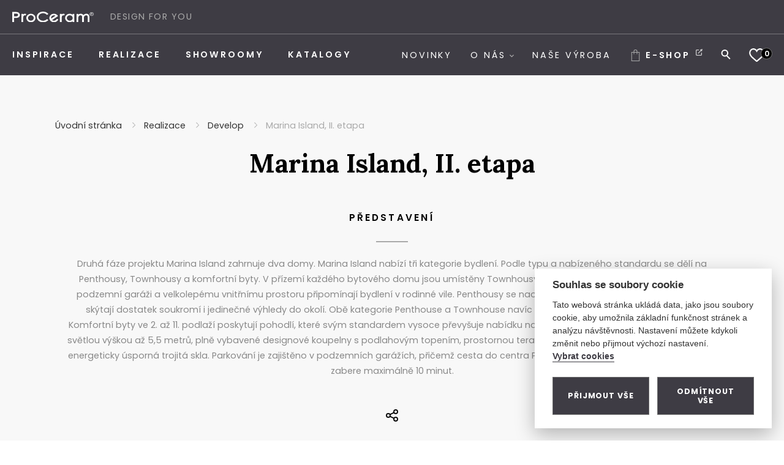

--- FILE ---
content_type: text/html; charset=utf-8
request_url: https://www.proceram.cz/realizace/develop/marina-island/
body_size: 6913
content:
<!DOCTYPE html>
<html lang="cs">
<head>
    <meta charset="utf-8">
    <meta http-equiv="X-UA-Compatible" content="IE=edge">
    <meta name="viewport" content="width=device-width, initial-scale=1.0, user-scalable=1">

    <title>Marina Island, II. etapa | Objevte s námi kouzlo kvalitních obkladů, dlažeb a sanity</title>



        <meta property="og:title" content="Marina Island, II. etapa | Objevte s námi kouzlo kvalitních obkladů, dlažeb a sanity"/>
        <meta property="twitter:title" content="Marina Island, II. etapa | Objevte s námi kouzlo kvalitních obkladů, dlažeb a sanity"/>

        <meta property="og:description" content="Jsme prodejci italských a španělských luxusních dlažeb a prémiové sanity. Věnujeme se také vlastní designové výrobě. Podporujeme myšlenku návratu ke kvalitním materiálům a dlouhé životnosti.">
        <meta property="twitter:description" content="Jsme prodejci italských a španělských luxusních dlažeb a prémiové sanity. Věnujeme se také vlastní designové výrobě. Podporujeme myšlenku návratu ke kvalitním materiálům a dlouhé životnosti.">

        <meta property="og:image"
              content="https://www.proceram.cz/photo-pg-19-1200--.png">
        <meta property="twitter:image"
              content="https://www.proceram.cz/photo-pg-19-800--.png">
    <meta property="og:url" content="https://www.proceram.cz/realizace/develop/marina-island/"/>
    <meta property="og:type" content="website"/>

    <meta name="author" content="Beneš & Michl, www.benes-michl.cz">

    <link rel="shortcut icon" type="image/x-icon" href="https://www.proceram.cz/public/favicon.ico">
    <link rel="apple-touch-icon" href="https://www.proceram.cz/public/apple-touch-icon.png">

    <link rel="preload" href="https://www.proceram.cz/public/images/logo.svg" as="image">
    <link rel="preload" href="https://www.proceram.cz/public/main.css?v1764229628" as="style">

    <link href="https://fonts.googleapis.com/css2?family=Lora:ital,wght@0,400;0,700;1,400;1,700&family=Poppins:ital,wght@0,300;0,400;0,600;0,700;1,300;1,400;1,600;1,700&display=swap" rel="stylesheet">
    <link rel="stylesheet" href="https://www.proceram.cz/public/main.css?v1764229628" media="screen">
    <link rel="stylesheet" href="https://www.proceram.cz/public/print.css?v1764229628" media="print">

    <link rel="stylesheet" href="https://cdn.jsdelivr.net/gh/orestbida/cookieconsent@v2.7.0/dist/cookieconsent.css">

    <script>
        var home_url = "https://www.proceram.cz";
        var lang_url = "cz";
        var translate = JSON.parse("{\"cc_accept_all\":\"P\\u0159ijmout v\\u0161e\",\"cc_close\":\"Zav\\u0159\\u00edt\",\"cc_cookie_preferences\":\"P\\u0159edvolby soubor\\u016f cookie\",\"cc_cookie_settings\":\"Nastaven\\u00ed Cookies\",\"cc_cookies_description\":\"Tato webov\\u00e1 str\\u00e1nka ukl\\u00e1d\\u00e1 data, jako jsou soubory cookie, aby umo\\u017enila z\\u00e1kladn\\u00ed funk\\u010dnost str\\u00e1nek a anal\\u00fdzu n\\u00e1v\\u0161t\\u011bvnosti. Nastaven\\u00ed m\\u016f\\u017eete kdykoli zm\\u011bnit nebo p\\u0159ijmout v\\u00fdchoz\\u00ed nastaven\\u00ed. \\u003Cbr\\u003E \\u003Cbutton type=\\u0022button\\u0022 data-cc=\\u0022c-settings\\u0022 class=\\u0022cc-link\\u0022\\u003EVybrat cookies\\u003C\\/button\\u003E\",\"cc_more_info_description\":\"Pro v\\u00edce informac\\u00ed o mo\\u017enosti nastaven\\u00ed cookies m\\u016f\\u017eete vyu\\u017e\\u00edt odkaz \\u003Ca class=\\u0022cc-link\\u0022 href=\\u0022https:\\/\\/www.proceram.cz\\/zasady-pouzivani-souboru-cookie\\/\\u0022\\u003Ezde\\u003C\\/a\\u003E.\",\"cc_more_info_title\":\"V\\u00edce informac\\u00ed\",\"cc_reject_all\":\"Odm\\u00edtnout v\\u0161e\",\"cc_save_settings\":\"Ulo\\u017eit nastaven\\u00ed\",\"cc_usage_description\":\"S v\\u00fdjimkou z\\u00e1kladn\\u00edch soubor\\u016f cookie (nezbytn\\u011b nutn\\u00fdch), kter\\u00e9 jsou nezbytn\\u00e9 pro fungov\\u00e1n\\u00ed webov\\u00e9 str\\u00e1nky, soubory cookie nastav\\u00edme do va\\u0161eho po\\u010d\\u00edta\\u010de, telefonu nebo za\\u0159\\u00edzen\\u00ed a\\u017e po z\\u00edsk\\u00e1n\\u00ed va\\u0161eho souhlasu. Pro ka\\u017edou kategorii si m\\u016f\\u017eete vybrat, zda se chcete p\\u0159ihl\\u00e1sit\\/odhl\\u00e1sit, kdykoli budete cht\\u00edt, sta\\u010d\\u00ed v z\\u00e1pat\\u00ed webu zvolit mo\\u017enost Nastaven\\u00ed cookies\",\"cc_usage_title\":\"Souhlas se soubory cookie\",\"cc_we_use_cookies\":\"Souhlas se soubory cookie\",\"wish_not_add\":\"\\u00dasp\\u011b\\u0161n\\u011b p\\u0159id\\u00e1no\",\"wish_not_remove\":\"\\u00dasp\\u011b\\u0161n\\u011b odebr\\u00e1no\"}");
        var RECAPTCHA_SITE_KEY = "6LfqUl4hAAAAAEAqAvQcVRH_LHHDdaikRQbg5fRW";
    </script>

        <!-- Google tag (gtag.js) -->
<script async src="https://www.googletagmanager.com/gtag/js?id=G-KC933HDBKR"></script>
<script type="text/plain" data-cookiecategory="analytics">
  window.dataLayer = window.dataLayer || [];
  function gtag(){dataLayer.push(arguments);}
  gtag('js', new Date());

  gtag('config', 'G-KC933HDBKR');
</script>



<script type="text/plain" data-cookiecategory="analytics">
      (function(i,s,o,g,r,a,m){i['GoogleAnalyticsObject']=r;i[r]=i[r]||function(){
        (i[r].q=i[r].q||[]).push(arguments)},i[r].l=1*new Date();a=s.createElement(o),
        m=s.getElementsByTagName(o)[0];a.async=1;a.src=g;m.parentNode.insertBefore(a,m)
      })(window,document,'script','//www.google-analytics.com/analytics.js','ga');
      ga('create', 'UA-20297059-1', 'auto');
      ga('send', 'pageview');
    </script>
    <!-- Facebook Pixel Code -->
    <script type="text/plain" data-cookiecategory="analytics">
      !function(f,b,e,v,n,t,s){if(f.fbq)return;n=f.fbq=function(){n.callMethod?
        n.callMethod.apply(n,arguments):n.queue.push(arguments)};if(!f._fbq)f._fbq=n;
        n.push=n;n.loaded=!0;n.version='2.0';n.queue=[];t=b.createElement(e);t.async=!0;
        t.src=v;s=b.getElementsByTagName(e)[0];s.parentNode.insertBefore(t,s)}(window,
        document,'script','//connect.facebook.net/en_US/fbevents.js');
      fbq('init', '1153866931303807');
      fbq('track', "PageView");</script>
    <noscript><img height="1" width="1" style="display:none"
                   src="https://www.facebook.com/tr?id=1153866931303807&ev=PageView&noscript=1"
    /></noscript>
    <!-- End Facebook Pixel Code -->
    <script type="text/plain" data-cookiecategory="analytics">
      /* <![CDATA[ */
      var seznam_retargeting_id = 26956;
      /* ]]> */
    </script>
    <script type="text/plain" data-cookiecategory="analytics" src="//c.imedia.cz/js/retargeting.js"></script>
    <!-- SEEKY-->
    <script type="text/plain" data-cookiecategory="analytics">
      var _paq = _paq || [];
      _paq.push(['trackPageView']);
      _paq.push(['enableLinkTracking']);
      (function() {
        var u="//ifirmy.cz/pxstats/";
        _paq.push(['setTrackerUrl', u+'piwik.php']);
        _paq.push(['setSiteId', 6193]);
        var d=document, g=d.createElement('script'), s=d.getElementsByTagName('script')[0];
        g.type='text/javascript'; g.async=true; g.defer=true; g.src=u+'piwik.js'; s.parentNode.insertBefore(g,s);
      })();
    </script>
    <noscript><p><img src="//ifirmy.cz/pxstats/piwik.php?idsite=6193" style="border:0;" alt="" /></p></noscript>
    <!-- End SEEKY -->
<meta name="facebook-domain-verification" content="grpd2zjntn591ko0zi7dptdwfnrq77" />

</head>
<body class="layout--default">
    <a href="#content" class="sr-only">
        Přeskočit na obsah
    </a>
<div class="page" id="top">
    <header class="head">
        <div class="top">
            <div class="container top__container">
                <div class="top__nav">
                    <div class="navbar-brand-wrap">
                        <a class="navbar-brand" href="https://www.proceram.cz/">
                            <img src="https://www.proceram.cz/public/images/logo.svg" alt="LOGO" />
                        </a>
                        <span class="navbar-text">Design for You</span>
                    </div>
                    <button class="navbar-toggler collapsed" type="button">
                        <span class="icon-bar"></span>
                        <span class="icon-bar"></span>
                        <span class="icon-bar"></span>
                    </button>
                </div> <!-- /.top__nav -->
            </div> <!-- /.container -->
        </div> <!-- /.top -->

        <div class="nav">
            <div class="container">
                <nav class="navbar navbar-main navbar-expand-md">
                    <div class="collapse navbar-collapse">

<ul class="navbar-primary">


        <li class="nav-item  nav-item--light ">
            <a class="nav-link" 
                href="/inspirace/" >
                <span class="nav-text">
                    Inspirace
                </span>
            </a>


        </li>


        <li class="nav-item  nav-item--light ">
            <a class="nav-link" 
                href="/realizace/" >
                <span class="nav-text">
                    Realizace
                </span>
            </a>


        </li>


        <li class="nav-item  nav-item--light ">
            <a class="nav-link" 
                href="/showroomy/" >
                <span class="nav-text">
                    Showroomy
                </span>
            </a>


        </li>


        <li class="nav-item  nav-item--light ">
            <a class="nav-link" 
                href="/katalogy/?nmf=1" >
                <span class="nav-text">
                    Katalogy
                </span>
            </a>


        </li>
</ul>                        <div class="nav-reminder">
                            <svg>
                                <use xlink:href="https://www.proceram.cz/public/images/icons.svg#arrow-top-mega-long"></use>
                            </svg>
                            <p>Zde najdete vaše uložené inspirace</p>
                        </div>
                    </div>
                    <div class="navbar-right">

<ul class="navbar-nav">


        <li class="nav-item  nav-item--light ">
            <a class="nav-link" 
                href="/novinky/" >
                <span class="nav-text">
                    Novinky
                </span>
            </a>


        </li>


        <li class="nav-item nav-item--sub  nav-item--light ">
            <a class="nav-link" 
                href="/o-nas/" >
                <span class="nav-text">
                    O nás
                </span>
                    <span class="nav-icon">
                        <svg>
                            <use xlink:href="https://www.proceram.cz/public/images/icons.svg#arrow-down"></use>
                        </svg>
                    </span>
            </a>


<ul class="navbar-nav navbar-nav--sub">


        <li class="nav-item  ">
            <a class="nav-link" 
                href="/o-nas/" >
                <span class="nav-text">
                    O nás
                </span>
            </a>


        </li>


        <li class="nav-item  ">
            <a class="nav-link" 
                href="/jak-pracujeme/" >
                <span class="nav-text">
                    Jak pracujeme
                </span>
            </a>


        </li>


        <li class="nav-item  ">
            <a class="nav-link" 
                href="/nase-vyroba-technoart/" >
                <span class="nav-text">
                    Naše výroba
                </span>
            </a>


        </li>


        <li class="nav-item  ">
            <a class="nav-link" 
                href="/kariera/" >
                <span class="nav-text">
                    Kariéra
                </span>
            </a>


        </li>


        <li class="nav-item  ">
            <a class="nav-link" 
                href="/kontakt/" >
                <span class="nav-text">
                    Kontakt
                </span>
            </a>


        </li>
</ul>
        </li>


        <li class="nav-item  nav-item--light ">
            <a class="nav-link" 
                href="/nase-vyroba-technoart/" >
                <span class="nav-text">
                    Naše výroba
                </span>
            </a>


        </li>


        <li class="nav-item  nav-item--shop ">
            <a class="nav-link" 
                href="https://www.proceram-shop.cz" target="_blank">
                    <span class="nav-icon">
                        <svg>
                            <use xlink:href="https://www.proceram.cz/public/images/icons.svg#shop"></use>
                        </svg>
                    </span>
                <span class="nav-text external">
                    e-Shop
                </span>
            </a>


        </li>
        <li class="nav-item nav-item--search">
            <button class="nav-link nav-link-search" type="button" data-toggle="collapse" data-target="#collapseExample"
                    aria-expanded="false" aria-controls="collapseExample">
                    <span class="nav-icon">
                        <svg>
                            <use xlink:href="https://www.proceram.cz/public/images/icons.svg#search"></use>
                        </svg>
                    </span>
                </button>
                <div class="collapse nav-search" role="search" id="collapseExample">
                    <form action="https://www.proceram.cz/vyhledavani/" method="get" class="nav-search__form">
                        <div class="nav-search__input-wrap">
                            <input class="nav-search__input" type="search" name="q" id="search_menu"/>
                            <button class="nav-search__button" type="submit">
                                <svg>
                                    <use xlink:href="https://www.proceram.cz/public/images/icons.svg#search"></use>
                                </svg>
                            </button>
                        </div>
                    </form>
                </div>
            </li>
</ul>                    </div>
                    <div class="navbar-right">
                        <ul class="navbar-nav">
                            <li class="nav-item nav-item--heart">
                                <a href="/wish-list/" class="nav-link">
                                    <span class="nav-icon">
                                        <svg>
                                            <use xlink:href="https://www.proceram.cz/public/images/icons.svg#heart"></use>
                                        </svg>
                                    </span>
                                                    <span class="nav-link-count">
<span id="snippet-wishListBadge-1-wishListBadge" >
    0
</span>                                    </span>
                                </a>
                            </li>
                        </ul>
                    </div>
                </nav>
                <!--/nav-->
            </div> <!-- /.container -->
        </div>

    </header><!--/header-->

    <div class="main" id="content">
        <main>
            <div id="snippet--content">

<div class="inner">
    <section class="intro realization-detail">
    <div class="breadcrumb-wrap">
        <nav aria-label="breadcrumb">
            <ol class="breadcrumb" itemscope="" itemtype="http://schema.org/BreadcrumbList">
                    <li class="breadcrumb-item" itemprop="itemListElement" itemscope="" itemtype="http://schema.org/ListItem">
                        <a href="https://www.proceram.cz/" itemprop="item">
                            <span itemprop="name">Úvodní stránka</span>
                        </a>
                        <meta itemprop="position" content="1"/>
                    </li>
                            <li class="breadcrumb-item" itemprop="itemListElement" itemscope itemtype="http://schema.org/ListItem">
                                <meta itemprop="position" content="2"/>
                                <a href="https://www.proceram.cz/realizace/" itemprop="item">
                            <span itemprop="name">
                            Realizace
                            </span>
                                </a>
                            </li>
                            <li class="breadcrumb-item" itemprop="itemListElement" itemscope itemtype="http://schema.org/ListItem">
                                <meta itemprop="position" content="3"/>
                                <a href="https://www.proceram.cz/cz/realizace/develop/" itemprop="item">
                            <span itemprop="name">
                            Develop
                            </span>
                                </a>
                            </li>
                            <li class="breadcrumb-item active" aria-current="page" itemprop="itemListElement" itemscope="" itemtype="http://schema.org/ListItem">
                                <span itemprop="name" title="Marina Island, II. etapa">Marina Island, II. etapa</span>
                                <meta itemprop="position" content="4"/>
                            </li>
            </ol>
        </nav>
    </div>
        <header class="realization-detail__text">
            <h1 class="text text-center heading-3 heading-3--realization-detail">Marina Island, II. etapa</h1>
        </header>
        <h2 class="text-center heading">
            Představení
        </h2>
        <div class="realization-detail__body formatted">
            <p>Druhá fáze projektu Marina Island zahrnuje dva domy. Marina Island nabízí tři kategorie bydlení. Podle typu a nabízeného standardu se dělí na Penthousy, Townhousy a komfortní byty. V přízemí každého bytového domu jsou umístěny Townhousy, které díky vlastní zahradě, soukromé podzemní garáži a velkolepému vnitřnímu prostoru připomínají bydlení v rodinné vile. Penthousy se naopak nacházejí v nejvyšších podlažích a skýtají dostatek soukromí i jedinečné výhledy do okolí. Obě kategorie Penthouse a Townhouse navíc disponují přípravou na vlastní bazén. Komfortní byty ve 2. až 11. podlaží poskytují pohodlí, které svým standardem vysoce převyšuje nabídku na trhu. Zahrnují unikátně řešený prostor se světlou výškou až 5,5 metrů, plně vybavené designové koupelny s podlahovým topením, prostornou terasu nebo balkón, přípravu na klimatizaci a energeticky úsporná trojitá skla. Parkování je zajištěno v podzemních garážích, přičemž cesta do centra Prahy jakýmkoliv dopravním prostředkem zabere maximálně 10 minut.</p>
            <a href="mailto:?subject=Sdíleno z webu ProCeram&body=https://www.proceram.cz/realizace/develop/marina-island/">
                <svg>
                    <use xlink:href="https://www.proceram.cz/public/images/icons.svg#share"></use>
                </svg>
            </a>
        </div>
    </section>
</div>
<div class="inner inner--white inner--realization-detail">
    <section class="realization-detail__gallery">
        <div class="realization-detail__photos">
<div class="realization-detail__photo mb-6">
    <img class="d-block mx-auto"
         src="https://www.proceram.cz/photo-pg-837-1920--.jpg"
         alt="" loading="eager">
</div><div class="realization-detail__photo mb-6">
    <img class="d-block mx-auto"
         src="https://www.proceram.cz/photo-pg-835-1920--.jpg"
         alt="" loading="lazy">
</div><div class="realization-detail__photo mb-6">
    <img class="d-block mx-auto"
         src="https://www.proceram.cz/photo-pg-836-1920--.jpg"
         alt="" loading="lazy">
</div><div class="realization-detail__photo mb-6">
    <img class="d-block mx-auto"
         src="https://www.proceram.cz/photo-pg-834-1920--.jpg"
         alt="" loading="lazy">
</div>        </div>

        <div class="label-wrap label-wrap--realization-detail">
                <h4 class="heading heading--left">
                    Související štítky
                </h4>
                <div class="label-body">
                    <a class="label__tag " href="https://www.proceram.cz/
realizace/develop/?rmfilters&addfilter=20">
                        <p>ProCeram - Praha</p>
                    </a>
                    <a class="label__tag " href="https://www.proceram.cz/
realizace/develop/?rmfilters&addfilter=51">
                        <p>Daramis Development</p>
                    </a>
                </div>
        </div>
    </section>
</div>
<div class="inner">
    <section class="cards cards--realization-section">
        <header>
            <h4 class="text-center heading">Mohlo by Vás zajímat</h4>
        </header>
<div class="card-wrap">
    <div class="row  row row-cols-1 row-cols-sm-2 row-cols-lg-3 card-grid">
        <a href="https://www.proceram.cz/realizace/develop/bytovy-dum-lumirova/" class="col card-col">
            <div class="card">
                <div class="card__item">
                    <img class="card__image" src="https://www.proceram.cz/photo-ct-251-750--.jpg" alt="">
                </div>
                <div class="card-body">
                    <h3 class="card-title">Bytový dům Lumírova</h3>
                    <p class="paragraph">Praha</p>
                </div>
            </div>
        </a>
        <a href="https://www.proceram.cz/realizace/develop/brevnov-u-markety/" class="col card-col">
            <div class="card">
                <div class="card__item">
                    <img class="card__image" src="https://www.proceram.cz/photo-ct-489-750--.jpg" alt="">
                </div>
                <div class="card-body">
                    <h3 class="card-title">Břevnov "U Markéty"</h3>
                    <p class="paragraph">Praha</p>
                </div>
            </div>
        </a>
        <a href="https://www.proceram.cz/realizace/develop/letnanske-zahrady-e-f-g/" class="col card-col">
            <div class="card">
                <div class="card__item">
                    <img class="card__image" src="https://www.proceram.cz/photo-ct-444-750--.jpg" alt="">
                </div>
                <div class="card-body">
                    <h3 class="card-title">Letňanské zahrady E, F, G</h3>
                    <p class="paragraph">Praha</p>
                </div>
            </div>
        </a>
    </div>
    <div class="btn-wrap realization-detail__button">
        <a class="btn btn-grey" href="https://www.proceram.cz/realizace/develop/">
            Zobrazit více
            <svg>
                <use xlink:href="https://www.proceram.cz/public/images/icons.svg#arrow-right-long"></use>
            </svg>
        </a>
    </div>
</div>    </section>
</div>            </div>
        </main>
    </div><!--/.main-->

    <div class="foot">
        <footer>
                <div class="container foot__container foot-top">
<div class="foot-logo">
<div class="foot-logo__image"><img src="https://www.proceram.cz/www/public/images/logo-grey.svg" alt="LOGO" width="133" height="18" /></div>
<div class="foot-logo__text">Design for You</div>
</div>
<ul class="foot-socials">
<li class="foot-socials__item"><a class="foot-socials__link foot-socials__link--fb" href="https://www.facebook.com/ProCeram" target="_blank" rel="noopener"> <svg> <use xlink:href="https://www.proceram.cz/www/public/images/icons.svg#facebook"></use> </svg> </a></li>
<li class="foot-socials__item"><a class="foot-socials__link foot-socials__link--in" href="https://www.instagram.com/proceram.cz" target="_blank" rel="noopener"> <svg> <use xlink:href="https://www.proceram.cz/www/public/images/icons.svg#instagram"></use> </svg> </a></li>
<li class="foot-socials__item"><a class="foot-socials__link foot-socials__link--pin" href="https://www.youtube.com/user/ProCeramCZ" target="_blank" rel="noopener"> <svg> <use xlink:href="https://www.proceram.cz/www/public/images/icons.svg#youtube"></use> </svg> </a></li>
</ul>
</div>
            <div class="foot-mid-wrap">
                <div class="container foot__container foot-mid">
                    <a href="/wish-list/" class="foot-inspire">
                        <span class="foot-inspire__icon">
                            <svg>
                                <use xlink:href="https://www.proceram.cz/public/images/icons.svg#heart"></use>
                            </svg>
                            <span class="foot-inspire__count"><span id="snippet-wishListBadge-2-wishListBadge" >
    0
</span></span>
                        </span>
                        <span class="foot-inspire__bracket">
                            <svg>
                                <use xlink:href="https://www.proceram.cz/public/images/icons.svg#bracket"></use>
                            </svg>
                        </span>
                        <span class="foot-inspire__content">
                            <span class="foot-inspire__save">Máte uloženo</span>
                            <span class="foot-inspire__items"><span id="snippet-wishListBadge-3-wishListBadge" class="d-inline">
    0
</span> inspirací</span>
                        </span>
                    </a>
                        <ul class="foot-nav">
<li><a href="https://www.proceram.cz/inspirace/">Inspirace</a></li>
<li><a href="https://www.proceram.cz/realizace/">Realizace</a></li>
<li><a href="https://www.proceram.cz/showroomy/">Showroomy</a></li>
<li><a href="https://www.proceram.cz/katalogy/">KATALOGY</a></li>
<li><a href="#" aria-label="Cookie Settings" data-cc="c-settings" aria-haspopup="dialog">Nastavení cookies</a></li>
</ul>
<ul class="foot-nav foot-nav--light">
<li><a href="https://www.proceram.cz/o-nas/">O nás</a></li>
<li><a href="https://www.proceram.cz/jak-pracujeme/">Jak pracujeme</a></li>
<li><a href="https://www.proceram.cz/kariera/">Kariéra</a></li>
<li><a href="https://www.proceram.cz/kontakt/">Kontakty</a><a href="https://www.proceram.cz/katalogy/"></a></li>
</ul>
<ul class="foot-nav foot-nav--light">
<li><a href="https://www.proceram.cz/novinky/">Novinky</a></li>
<li><a href="https://www.proceram.cz/dokumenty">Dokumenty</a></li>
<li><a href="https://www.proceram.cz/dokumenty">Obchodní podmínky</a></li>
<li><a href="https://www.proceram.cz/centralni-poptavky/">Centrální poptávky</a></li>
</ul>
<ul class="foot-nav foot-nav--last">
<li><a href="https://www.proceram-shop.cz" target="_blank" rel="noopener">e-Shop</a></li>
<li><a href="https://www.technoart.cz" target="_blank" rel="noopener">Naše výroba technoArt</a></li>
<li><a href="https://www.newlivingcenter.cz" target="_blank" rel="noopener">New living center (CZ)</a></li>
<li><a href="https://www.newlivingcenter.sk" target="_blank" rel="noopener">New living center (SK)</a></li>
</ul>
                </div>
            </div>
            <div class="container foot__container foot-bot">
                <div class="foot-copy">&copy; 2026 &nbsp; Vytvořeno v <a href="http://www.benes-michl.cz" target="_blank" rel="noopener">Beneš &amp; Michl</a></div>
            </div>
        </footer>
    </div><!--/.foot-->
    <a class="scroll-top js-scroll" href="#top" data-scroll>
        <svg>
            <use xlink:href="https://www.proceram.cz/public/images/icons.svg#arrow-top"></use>
        </svg>
    </a>

    <nav id="nav-mmenu" class="nav-mmenu">
        <div class="nav-mmenu__wrap">
            <ul class="nav-mmenu__text">


    <li >
        <a  href="https://www.proceram.cz/inspirace/" >
             Inspirace
        </a>

    </li>

    <li >
        <a  href="https://www.proceram.cz/realizace/" >
             Realizace
        </a>

    </li>

    <li >
        <a  href="https://www.proceram.cz/showroomy/" >
             Showroomy
        </a>

    </li>

    <li >
        <a  href="https://www.proceram.cz/katalogy/" >
             Katalogy
        </a>

    </li>



    <li >
        <a  href="https://www.proceram.cz/novinky/" >
             Novinky
        </a>

    </li>

    <li >
        <a  href="https://www.proceram.cz/o-nas/" >
             O nás
        </a>

            <ul>


    <li >
        <a  href="https://www.proceram.cz/o-nas/" >
             O nás
        </a>

    </li>

    <li >
        <a  href="https://www.proceram.cz/jak-pracujeme/" >
             Jak pracujeme
        </a>

    </li>

    <li >
        <a  href="https://www.proceram.cz/nase-vyroba-technoart/" >
             Naše výroba
        </a>

    </li>

    <li >
        <a  href="https://www.proceram.cz/kariera/" >
             Kariéra
        </a>

    </li>

    <li >
        <a  href="https://www.proceram.cz/kontakt/" >
             Kontakt
        </a>

    </li>

            </ul>
    </li>

    <li >
        <a  href="https://www.proceram.cz/nase-vyroba-technoart/" >
             Naše výroba
        </a>

    </li>


            </ul>
            <ul class="nav-mmenu__icons">





    <li >
        <a  href="https://www.proceram-shop.cz" target="_blank">
                <svg>
                    <use xlink:href="https://www.proceram.cz/public/images/icons.svg#shop"></use>
                </svg>
        </a>
    </li>
<li>
    <a href="https://www.proceram.cz//wish-list/">
        <svg>
            <use xlink:href="https://www.proceram.cz/public/images/icons.svg#heart"></use>
        </svg>
        <span class="nav-link-count">
<span id="snippet-menu-wishListBadge-1-wishListBadge" >
    0
</span>        </span>
    </a>
</li>            </ul>

            <form action="https://www.proceram.cz/vyhledavani/" method="get" class="nav-search__form">
                <div class="nav-search__input-wrap">
                    <input class="nav-search__input" type="search" name="q" id="search_mobile"/>
                    <button class="nav-search__button" type="submit">
                        <svg>
                            <use xlink:href="https://www.proceram.cz/public/images/icons.svg#search"></use>
                        </svg>
                    </button>
                </div>
            </form>
        </div>
    </nav>

</div><!--/.page-->

<script defer src="https://cdn.jsdelivr.net/gh/orestbida/cookieconsent@v2.7.0/dist/cookieconsent.js"></script>
<script defer src="https://www.proceram.cz/public/cookieconsent-init.js"></script>

<script src="https://maps.googleapis.com/maps/api/js?sensor=true&amp;v=3&amp;key=AIzaSyCpZbl7-8z_KJ8HhNbvERhW6ZDCxJfS1dc"></script>
<script src="https://www.google.com/recaptcha/api.js" async defer></script>
<script src="https://www.proceram.cz/public/scripts.min.js?v1724746074"></script>
</body>
</html>


--- FILE ---
content_type: text/css
request_url: https://www.proceram.cz/public/main.css?v1764229628
body_size: 55426
content:
html{font-size:62.5%}body:before{display:none}.mqdebug:before{top:auto!important;right:auto!important;bottom:0;left:0;display:block;border:1px solid #fbeed5}:focus:not(:focus-visible){outline:none}@keyframes rotate{0%{transform:perspective(120px) rotateX(0deg) rotateY(0deg)}50%{transform:perspective(120px) rotateX(-180deg) rotateY(0deg)}to{transform:perspective(120px) rotateX(-180deg) rotateY(-180deg)}}@keyframes fadeIn{0%{opacity:0}to{opacity:1}}body:before{background-color:#fcf8e3;border-bottom:1px solid #fbeed5;border-left:1px solid #fbeed5;color:#c09853;font:small-caption;padding:3px 6px;pointer-events:none;position:fixed;right:0;top:0;z-index:100}@media (min-width:36em){body:before{content:"sm ≥ 576px (36em)"}}@media (min-width:48em){body:before{content:"md ≥ 768px (48em)"}}@media (min-width:62em){body:before{content:"lg ≥ 992px (62em)"}}@media (min-width:75em){body:before{content:"xl ≥ 1200px (75em)"}}@media (min-width:100em){body:before{content:"xll ≥ 1600px (100em)"}}.container-1{max-width:96.33333px}.container-2{max-width:222.66667px}.container-3{max-width:349px}.container-4{max-width:475.33333px}.container-5{max-width:601.66667px}.container-6{max-width:728px}.container-7{max-width:854.33333px}.container-8{max-width:980.66667px}.container-9{max-width:1107px}.container-10{max-width:1233.33333px}.container-11{max-width:1359.66667px}.container-12{max-width:1486px}@media (min-width:36em){.container-sm-1{max-width:96.33333px}.container-sm-2{max-width:222.66667px}.container-sm-3{max-width:349px}.container-sm-4{max-width:475.33333px}.container-sm-5{max-width:601.66667px}.container-sm-6{max-width:728px}.container-sm-7{max-width:854.33333px}.container-sm-8{max-width:980.66667px}.container-sm-9{max-width:1107px}.container-sm-10{max-width:1233.33333px}.container-sm-11{max-width:1359.66667px}.container-sm-12{max-width:1486px}}@media (min-width:48em){.container-md-1{max-width:96.33333px}.container-md-2{max-width:222.66667px}.container-md-3{max-width:349px}.container-md-4{max-width:475.33333px}.container-md-5{max-width:601.66667px}.container-md-6{max-width:728px}.container-md-7{max-width:854.33333px}.container-md-8{max-width:980.66667px}.container-md-9{max-width:1107px}.container-md-10{max-width:1233.33333px}.container-md-11{max-width:1359.66667px}.container-md-12{max-width:1486px}}@media (min-width:62em){.container-lg-1{max-width:96.33333px}.container-lg-2{max-width:222.66667px}.container-lg-3{max-width:349px}.container-lg-4{max-width:475.33333px}.container-lg-5{max-width:601.66667px}.container-lg-6{max-width:728px}.container-lg-7{max-width:854.33333px}.container-lg-8{max-width:980.66667px}.container-lg-9{max-width:1107px}.container-lg-10{max-width:1233.33333px}.container-lg-11{max-width:1359.66667px}.container-lg-12{max-width:1486px}}@media (min-width:75em){.container-xl-1{max-width:96.33333px}.container-xl-2{max-width:222.66667px}.container-xl-3{max-width:349px}.container-xl-4{max-width:475.33333px}.container-xl-5{max-width:601.66667px}.container-xl-6{max-width:728px}.container-xl-7{max-width:854.33333px}.container-xl-8{max-width:980.66667px}.container-xl-9{max-width:1107px}.container-xl-10{max-width:1233.33333px}.container-xl-11{max-width:1359.66667px}.container-xl-12{max-width:1486px}}@media (min-width:100em){.container-xll-1{max-width:96.33333px}.container-xll-2{max-width:222.66667px}.container-xll-3{max-width:349px}.container-xll-4{max-width:475.33333px}.container-xll-5{max-width:601.66667px}.container-xll-6{max-width:728px}.container-xll-7{max-width:854.33333px}.container-xll-8{max-width:980.66667px}.container-xll-9{max-width:1107px}.container-xll-10{max-width:1233.33333px}.container-xll-11{max-width:1359.66667px}.container-xll-12{max-width:1486px}}:root{--blue:#0065f2;--indigo:#6610f2;--purple:#6f42c1;--pink:#e83e8c;--red:#cc021b;--orange:#fd7e14;--yellow:#ffc107;--green:#28a745;--teal:#20c997;--cyan:#17a2b8;--gray:#6c757d;--gray-dark:#343a40;--primary:#3e3c44;--secondary:#6c757d;--success:#28a745;--info:#17a2b8;--warning:#ffc107;--danger:#cc021b;--light:#cbc9cf;--dark:#4a4a4a;--white:#fff;--breakpoint-xs:0px;--breakpoint-sm:576px;--breakpoint-md:768px;--breakpoint-lg:992px;--breakpoint-xl:1200px;--breakpoint-xll:1600px;--font-family-sans-serif:-apple-system,BlinkMacSystemFont,"Segoe UI",Roboto,"Helvetica Neue",Arial,"Noto Sans","Liberation Sans",sans-serif,"Apple Color Emoji","Segoe UI Emoji","Segoe UI Symbol","Noto Color Emoji";--font-family-monospace:SFMono-Regular,Menlo,Monaco,Consolas,"Liberation Mono","Courier New",monospace}*,:after,:before{box-sizing:border-box}html{font-family:sans-serif;line-height:1.15;-webkit-text-size-adjust:100%;-webkit-tap-highlight-color:rgba(0,0,0,0)}article,aside,figcaption,figure,footer,header,hgroup,main,nav,section{display:block}body{margin:0;font-family:Poppins,sans-serif;font-size:1rem;font-weight:400;line-height:1.5;color:#000;text-align:left;background-color:#fff}[tabindex="-1"]:focus:not(:focus-visible){outline:0!important}hr{box-sizing:content-box;height:0;overflow:visible}h1,h2,h3,h4,h5,h6{margin-top:0;margin-bottom:.5rem}p{margin-top:0;margin-bottom:1rem}abbr[data-original-title],abbr[title]{text-decoration:underline;-webkit-text-decoration:underline dotted;text-decoration:underline dotted;cursor:help;border-bottom:0;-webkit-text-decoration-skip-ink:none;text-decoration-skip-ink:none}address{font-style:normal;line-height:inherit}address,dl,ol,ul{margin-bottom:1rem}dl,ol,ul{margin-top:0}ol ol,ol ul,ul ol,ul ul{margin-bottom:0}dt{font-weight:700}dd{margin-bottom:.5rem;margin-left:0}blockquote{margin:0 0 1rem}b,strong{font-weight:bolder}small{font-size:80%}sub,sup{position:relative;font-size:75%;line-height:0;vertical-align:baseline}sub{bottom:-.25em}sup{top:-.5em}a{color:#fff;text-decoration:underline;background-color:transparent}a:hover{color:#d9d9d9;text-decoration:none}a:not([href]):not([class]),a:not([href]):not([class]):hover{color:inherit;text-decoration:none}code,kbd,pre,samp{font-family:SFMono-Regular,Menlo,Monaco,Consolas,Liberation Mono,Courier New,monospace;font-size:1em}pre{margin-top:0;margin-bottom:1rem;overflow:auto;-ms-overflow-style:scrollbar}figure{margin:0 0 1rem}img{border-style:none}img,svg{vertical-align:middle}svg{overflow:hidden}table{border-collapse:collapse}caption{padding-top:.75rem;padding-bottom:.75rem;color:#4a4a4a;text-align:left;caption-side:bottom}th{text-align:inherit;text-align:-webkit-match-parent}label{display:inline-block;margin-bottom:.5rem}button{border-radius:0}button:focus:not(:focus-visible){outline:0}button,input,optgroup,select,textarea{margin:0;font-family:inherit;font-size:inherit;line-height:inherit}button,input{overflow:visible}button,select{text-transform:none}[role=button]{cursor:pointer}select{word-wrap:normal}[type=button],[type=reset],[type=submit],button{-webkit-appearance:button}[type=button]:not(:disabled),[type=reset]:not(:disabled),[type=submit]:not(:disabled),button:not(:disabled){cursor:pointer}[type=button]::-moz-focus-inner,[type=reset]::-moz-focus-inner,[type=submit]::-moz-focus-inner,button::-moz-focus-inner{padding:0;border-style:none}input[type=checkbox],input[type=radio]{box-sizing:border-box;padding:0}textarea{overflow:auto;resize:vertical}fieldset{min-width:0;padding:0;margin:0;border:0}legend{display:block;width:100%;max-width:100%;padding:0;margin-bottom:.5rem;font-size:1.5rem;line-height:inherit;color:inherit;white-space:normal}progress{vertical-align:baseline}[type=number]::-webkit-inner-spin-button,[type=number]::-webkit-outer-spin-button{height:auto}[type=search]{outline-offset:-2px;-webkit-appearance:none}[type=search]::-webkit-search-decoration{-webkit-appearance:none}::-webkit-file-upload-button{font:inherit;-webkit-appearance:button}output{display:inline-block}summary{display:list-item;cursor:pointer}template{display:none}[hidden]{display:none!important}.h1,.h2,.h3,.h4,.h5,.h6,h1,h2,h3,h4,h5,h6{margin-bottom:.5rem;font-family:Lora,serif;font-weight:700;line-height:1.2;color:#000}.h1,h1{font-size:3rem}.h2,h2{font-size:2rem}.h3,h3{font-size:1.5rem}.h4,h4{font-size:1.25rem}.h5,h5{font-size:1.125rem}.h6,h6{font-size:1rem}.lead{font-size:1.125rem;font-weight:400}.display-1{font-size:3rem}.display-1,.display-2{font-weight:400;line-height:1.2}.display-2{font-size:2rem}.display-3{font-size:1.5rem}.display-3,.display-4{font-weight:400;line-height:1.2}.display-4{font-size:1.25rem}hr{margin-top:1rem;margin-bottom:1rem;border:0;border-top:1px solid #ddd}.small,small{font-size:.875em;font-weight:400}.mark,mark{padding:.2em;background-color:#fcf8e3}.download,.links,.list-circle,.list-inline,.list-square,.list-unstyled{padding-left:0;list-style:none}.list-inline-item{display:inline-block}.list-inline-item:not(:last-child){margin-right:.5rem}.initialism{font-size:90%;text-transform:uppercase}.blockquote{margin-bottom:1rem;font-size:1.25rem}.blockquote-footer{display:block;font-size:.875em;color:#6c757d}.blockquote-footer:before{content:"\2014\00A0"}.img-fluid,.img-thumbnail{max-width:100%;height:auto}.img-thumbnail{padding:.25rem;background-color:#fff;border:1px solid #dee2e6;border-radius:4px}.figure{display:inline-block}.figure-img{margin-bottom:.5rem;line-height:1}.figure-caption{font-size:90%;color:#6c757d}code{font-size:87.5%;color:#e83e8c;word-wrap:break-word}a>code{color:inherit}kbd{padding:.2rem .4rem;font-size:87.5%;color:#fff;background-color:#212529;border-radius:.2rem}kbd kbd{padding:0;font-size:100%;font-weight:700}pre{display:block;font-size:87.5%;color:#212529}pre code{font-size:inherit;color:inherit;word-break:normal}.pre-scrollable{max-height:340px;overflow-y:scroll}.container,.container-fluid,.container-lg,.container-md,.container-sm,.container-xl{width:100%;padding-right:15px;padding-left:15px;margin-right:auto;margin-left:auto}@media (min-width:576px){.container,.container-sm{max-width:540px}}@media (min-width:768px){.container,.container-md,.container-sm{max-width:720px}}@media (min-width:992px){.container,.container-lg,.container-md,.container-sm{max-width:960px}}@media (min-width:1200px){.container,.container-lg,.container-md,.container-sm,.container-xl{max-width:1140px}}.row{display:flex;flex-wrap:wrap;margin-right:-15px;margin-left:-15px}.no-gutters{margin-right:0;margin-left:0}.no-gutters>.col,.no-gutters>[class*=col-]{padding-right:0;padding-left:0}.col,.col-1,.col-2,.col-3,.col-4,.col-5,.col-6,.col-7,.col-8,.col-9,.col-10,.col-11,.col-12,.col-auto,.col-lg,.col-lg-1,.col-lg-2,.col-lg-3,.col-lg-4,.col-lg-5,.col-lg-6,.col-lg-7,.col-lg-8,.col-lg-9,.col-lg-10,.col-lg-11,.col-lg-12,.col-lg-auto,.col-md,.col-md-1,.col-md-2,.col-md-3,.col-md-4,.col-md-5,.col-md-6,.col-md-7,.col-md-8,.col-md-9,.col-md-10,.col-md-11,.col-md-12,.col-md-auto,.col-sm,.col-sm-1,.col-sm-2,.col-sm-3,.col-sm-4,.col-sm-5,.col-sm-6,.col-sm-7,.col-sm-8,.col-sm-9,.col-sm-10,.col-sm-11,.col-sm-12,.col-sm-auto,.col-xl,.col-xl-1,.col-xl-2,.col-xl-3,.col-xl-4,.col-xl-5,.col-xl-6,.col-xl-7,.col-xl-8,.col-xl-9,.col-xl-10,.col-xl-11,.col-xl-12,.col-xl-auto,.col-xll,.col-xll-1,.col-xll-2,.col-xll-3,.col-xll-4,.col-xll-5,.col-xll-6,.col-xll-7,.col-xll-8,.col-xll-9,.col-xll-10,.col-xll-11,.col-xll-12,.col-xll-auto{position:relative;width:100%;padding-right:15px;padding-left:15px}.col{flex-basis:0;flex-grow:1;max-width:100%}.row-cols-1>*{flex:0 0 100%;max-width:100%}.row-cols-2>*{flex:0 0 50%;max-width:50%}.row-cols-3>*{flex:0 0 33.33333%;max-width:33.33333%}.row-cols-4>*{flex:0 0 25%;max-width:25%}.row-cols-5>*{flex:0 0 20%;max-width:20%}.row-cols-6>*{flex:0 0 16.66667%;max-width:16.66667%}.col-auto{flex:0 0 auto;width:auto;max-width:100%}.col-1{flex:0 0 8.33333%;max-width:8.33333%}.col-2{flex:0 0 16.66667%;max-width:16.66667%}.col-3{flex:0 0 25%;max-width:25%}.col-4{flex:0 0 33.33333%;max-width:33.33333%}.col-5{flex:0 0 41.66667%;max-width:41.66667%}.col-6{flex:0 0 50%;max-width:50%}.col-7{flex:0 0 58.33333%;max-width:58.33333%}.col-8{flex:0 0 66.66667%;max-width:66.66667%}.col-9{flex:0 0 75%;max-width:75%}.col-10{flex:0 0 83.33333%;max-width:83.33333%}.col-11{flex:0 0 91.66667%;max-width:91.66667%}.col-12{flex:0 0 100%;max-width:100%}.order-first{order:-1}.order-last{order:13}.order-0{order:0}.order-1{order:1}.order-2{order:2}.order-3{order:3}.order-4{order:4}.order-5{order:5}.order-6{order:6}.order-7{order:7}.order-8{order:8}.order-9{order:9}.order-10{order:10}.order-11{order:11}.order-12{order:12}.offset-1{margin-left:8.33333%}.offset-2{margin-left:16.66667%}.offset-3{margin-left:25%}.offset-4{margin-left:33.33333%}.offset-5{margin-left:41.66667%}.offset-6{margin-left:50%}.offset-7{margin-left:58.33333%}.offset-8{margin-left:66.66667%}.offset-9{margin-left:75%}.offset-10{margin-left:83.33333%}.offset-11{margin-left:91.66667%}@media (min-width:576px){.col-sm{flex-basis:0;flex-grow:1;max-width:100%}.row-cols-sm-1>*{flex:0 0 100%;max-width:100%}.row-cols-sm-2>*{flex:0 0 50%;max-width:50%}.row-cols-sm-3>*{flex:0 0 33.33333%;max-width:33.33333%}.row-cols-sm-4>*{flex:0 0 25%;max-width:25%}.row-cols-sm-5>*{flex:0 0 20%;max-width:20%}.row-cols-sm-6>*{flex:0 0 16.66667%;max-width:16.66667%}.col-sm-auto{flex:0 0 auto;width:auto;max-width:100%}.col-sm-1{flex:0 0 8.33333%;max-width:8.33333%}.col-sm-2{flex:0 0 16.66667%;max-width:16.66667%}.col-sm-3{flex:0 0 25%;max-width:25%}.col-sm-4{flex:0 0 33.33333%;max-width:33.33333%}.col-sm-5{flex:0 0 41.66667%;max-width:41.66667%}.col-sm-6{flex:0 0 50%;max-width:50%}.col-sm-7{flex:0 0 58.33333%;max-width:58.33333%}.col-sm-8{flex:0 0 66.66667%;max-width:66.66667%}.col-sm-9{flex:0 0 75%;max-width:75%}.col-sm-10{flex:0 0 83.33333%;max-width:83.33333%}.col-sm-11{flex:0 0 91.66667%;max-width:91.66667%}.col-sm-12{flex:0 0 100%;max-width:100%}.order-sm-first{order:-1}.order-sm-last{order:13}.order-sm-0{order:0}.order-sm-1{order:1}.order-sm-2{order:2}.order-sm-3{order:3}.order-sm-4{order:4}.order-sm-5{order:5}.order-sm-6{order:6}.order-sm-7{order:7}.order-sm-8{order:8}.order-sm-9{order:9}.order-sm-10{order:10}.order-sm-11{order:11}.order-sm-12{order:12}.offset-sm-0{margin-left:0}.offset-sm-1{margin-left:8.33333%}.offset-sm-2{margin-left:16.66667%}.offset-sm-3{margin-left:25%}.offset-sm-4{margin-left:33.33333%}.offset-sm-5{margin-left:41.66667%}.offset-sm-6{margin-left:50%}.offset-sm-7{margin-left:58.33333%}.offset-sm-8{margin-left:66.66667%}.offset-sm-9{margin-left:75%}.offset-sm-10{margin-left:83.33333%}.offset-sm-11{margin-left:91.66667%}}@media (min-width:768px){.col-md{flex-basis:0;flex-grow:1;max-width:100%}.row-cols-md-1>*{flex:0 0 100%;max-width:100%}.row-cols-md-2>*{flex:0 0 50%;max-width:50%}.row-cols-md-3>*{flex:0 0 33.33333%;max-width:33.33333%}.row-cols-md-4>*{flex:0 0 25%;max-width:25%}.row-cols-md-5>*{flex:0 0 20%;max-width:20%}.row-cols-md-6>*{flex:0 0 16.66667%;max-width:16.66667%}.col-md-auto{flex:0 0 auto;width:auto;max-width:100%}.col-md-1{flex:0 0 8.33333%;max-width:8.33333%}.col-md-2{flex:0 0 16.66667%;max-width:16.66667%}.col-md-3{flex:0 0 25%;max-width:25%}.col-md-4{flex:0 0 33.33333%;max-width:33.33333%}.col-md-5{flex:0 0 41.66667%;max-width:41.66667%}.col-md-6{flex:0 0 50%;max-width:50%}.col-md-7{flex:0 0 58.33333%;max-width:58.33333%}.col-md-8{flex:0 0 66.66667%;max-width:66.66667%}.col-md-9{flex:0 0 75%;max-width:75%}.col-md-10{flex:0 0 83.33333%;max-width:83.33333%}.col-md-11{flex:0 0 91.66667%;max-width:91.66667%}.col-md-12{flex:0 0 100%;max-width:100%}.order-md-first{order:-1}.order-md-last{order:13}.order-md-0{order:0}.order-md-1{order:1}.order-md-2{order:2}.order-md-3{order:3}.order-md-4{order:4}.order-md-5{order:5}.order-md-6{order:6}.order-md-7{order:7}.order-md-8{order:8}.order-md-9{order:9}.order-md-10{order:10}.order-md-11{order:11}.order-md-12{order:12}.offset-md-0{margin-left:0}.offset-md-1{margin-left:8.33333%}.offset-md-2{margin-left:16.66667%}.offset-md-3{margin-left:25%}.offset-md-4{margin-left:33.33333%}.offset-md-5{margin-left:41.66667%}.offset-md-6{margin-left:50%}.offset-md-7{margin-left:58.33333%}.offset-md-8{margin-left:66.66667%}.offset-md-9{margin-left:75%}.offset-md-10{margin-left:83.33333%}.offset-md-11{margin-left:91.66667%}}@media (min-width:992px){.col-lg{flex-basis:0;flex-grow:1;max-width:100%}.row-cols-lg-1>*{flex:0 0 100%;max-width:100%}.row-cols-lg-2>*{flex:0 0 50%;max-width:50%}.row-cols-lg-3>*{flex:0 0 33.33333%;max-width:33.33333%}.row-cols-lg-4>*{flex:0 0 25%;max-width:25%}.row-cols-lg-5>*{flex:0 0 20%;max-width:20%}.row-cols-lg-6>*{flex:0 0 16.66667%;max-width:16.66667%}.col-lg-auto{flex:0 0 auto;width:auto;max-width:100%}.col-lg-1{flex:0 0 8.33333%;max-width:8.33333%}.col-lg-2{flex:0 0 16.66667%;max-width:16.66667%}.col-lg-3{flex:0 0 25%;max-width:25%}.col-lg-4{flex:0 0 33.33333%;max-width:33.33333%}.col-lg-5{flex:0 0 41.66667%;max-width:41.66667%}.col-lg-6{flex:0 0 50%;max-width:50%}.col-lg-7{flex:0 0 58.33333%;max-width:58.33333%}.col-lg-8{flex:0 0 66.66667%;max-width:66.66667%}.col-lg-9{flex:0 0 75%;max-width:75%}.col-lg-10{flex:0 0 83.33333%;max-width:83.33333%}.col-lg-11{flex:0 0 91.66667%;max-width:91.66667%}.col-lg-12{flex:0 0 100%;max-width:100%}.order-lg-first{order:-1}.order-lg-last{order:13}.order-lg-0{order:0}.order-lg-1{order:1}.order-lg-2{order:2}.order-lg-3{order:3}.order-lg-4{order:4}.order-lg-5{order:5}.order-lg-6{order:6}.order-lg-7{order:7}.order-lg-8{order:8}.order-lg-9{order:9}.order-lg-10{order:10}.order-lg-11{order:11}.order-lg-12{order:12}.offset-lg-0{margin-left:0}.offset-lg-1{margin-left:8.33333%}.offset-lg-2{margin-left:16.66667%}.offset-lg-3{margin-left:25%}.offset-lg-4{margin-left:33.33333%}.offset-lg-5{margin-left:41.66667%}.offset-lg-6{margin-left:50%}.offset-lg-7{margin-left:58.33333%}.offset-lg-8{margin-left:66.66667%}.offset-lg-9{margin-left:75%}.offset-lg-10{margin-left:83.33333%}.offset-lg-11{margin-left:91.66667%}}@media (min-width:1200px){.col-xl{flex-basis:0;flex-grow:1;max-width:100%}.row-cols-xl-1>*{flex:0 0 100%;max-width:100%}.row-cols-xl-2>*{flex:0 0 50%;max-width:50%}.row-cols-xl-3>*{flex:0 0 33.33333%;max-width:33.33333%}.row-cols-xl-4>*{flex:0 0 25%;max-width:25%}.row-cols-xl-5>*{flex:0 0 20%;max-width:20%}.row-cols-xl-6>*{flex:0 0 16.66667%;max-width:16.66667%}.col-xl-auto{flex:0 0 auto;width:auto;max-width:100%}.col-xl-1{flex:0 0 8.33333%;max-width:8.33333%}.col-xl-2{flex:0 0 16.66667%;max-width:16.66667%}.col-xl-3{flex:0 0 25%;max-width:25%}.col-xl-4{flex:0 0 33.33333%;max-width:33.33333%}.col-xl-5{flex:0 0 41.66667%;max-width:41.66667%}.col-xl-6{flex:0 0 50%;max-width:50%}.col-xl-7{flex:0 0 58.33333%;max-width:58.33333%}.col-xl-8{flex:0 0 66.66667%;max-width:66.66667%}.col-xl-9{flex:0 0 75%;max-width:75%}.col-xl-10{flex:0 0 83.33333%;max-width:83.33333%}.col-xl-11{flex:0 0 91.66667%;max-width:91.66667%}.col-xl-12{flex:0 0 100%;max-width:100%}.order-xl-first{order:-1}.order-xl-last{order:13}.order-xl-0{order:0}.order-xl-1{order:1}.order-xl-2{order:2}.order-xl-3{order:3}.order-xl-4{order:4}.order-xl-5{order:5}.order-xl-6{order:6}.order-xl-7{order:7}.order-xl-8{order:8}.order-xl-9{order:9}.order-xl-10{order:10}.order-xl-11{order:11}.order-xl-12{order:12}.offset-xl-0{margin-left:0}.offset-xl-1{margin-left:8.33333%}.offset-xl-2{margin-left:16.66667%}.offset-xl-3{margin-left:25%}.offset-xl-4{margin-left:33.33333%}.offset-xl-5{margin-left:41.66667%}.offset-xl-6{margin-left:50%}.offset-xl-7{margin-left:58.33333%}.offset-xl-8{margin-left:66.66667%}.offset-xl-9{margin-left:75%}.offset-xl-10{margin-left:83.33333%}.offset-xl-11{margin-left:91.66667%}}@media (min-width:1600px){.col-xll{flex-basis:0;flex-grow:1;max-width:100%}.row-cols-xll-1>*{flex:0 0 100%;max-width:100%}.row-cols-xll-2>*{flex:0 0 50%;max-width:50%}.row-cols-xll-3>*{flex:0 0 33.33333%;max-width:33.33333%}.row-cols-xll-4>*{flex:0 0 25%;max-width:25%}.row-cols-xll-5>*{flex:0 0 20%;max-width:20%}.row-cols-xll-6>*{flex:0 0 16.66667%;max-width:16.66667%}.col-xll-auto{flex:0 0 auto;width:auto;max-width:100%}.col-xll-1{flex:0 0 8.33333%;max-width:8.33333%}.col-xll-2{flex:0 0 16.66667%;max-width:16.66667%}.col-xll-3{flex:0 0 25%;max-width:25%}.col-xll-4{flex:0 0 33.33333%;max-width:33.33333%}.col-xll-5{flex:0 0 41.66667%;max-width:41.66667%}.col-xll-6{flex:0 0 50%;max-width:50%}.col-xll-7{flex:0 0 58.33333%;max-width:58.33333%}.col-xll-8{flex:0 0 66.66667%;max-width:66.66667%}.col-xll-9{flex:0 0 75%;max-width:75%}.col-xll-10{flex:0 0 83.33333%;max-width:83.33333%}.col-xll-11{flex:0 0 91.66667%;max-width:91.66667%}.col-xll-12{flex:0 0 100%;max-width:100%}.order-xll-first{order:-1}.order-xll-last{order:13}.order-xll-0{order:0}.order-xll-1{order:1}.order-xll-2{order:2}.order-xll-3{order:3}.order-xll-4{order:4}.order-xll-5{order:5}.order-xll-6{order:6}.order-xll-7{order:7}.order-xll-8{order:8}.order-xll-9{order:9}.order-xll-10{order:10}.order-xll-11{order:11}.order-xll-12{order:12}.offset-xll-0{margin-left:0}.offset-xll-1{margin-left:8.33333%}.offset-xll-2{margin-left:16.66667%}.offset-xll-3{margin-left:25%}.offset-xll-4{margin-left:33.33333%}.offset-xll-5{margin-left:41.66667%}.offset-xll-6{margin-left:50%}.offset-xll-7{margin-left:58.33333%}.offset-xll-8{margin-left:66.66667%}.offset-xll-9{margin-left:75%}.offset-xll-10{margin-left:83.33333%}.offset-xll-11{margin-left:91.66667%}}.table{width:100%;margin-bottom:1rem;color:#000}.table td,.table th{padding:.75rem;vertical-align:top;border-top:1px solid #ddd}.table thead th{vertical-align:bottom;border-bottom:2px solid #ddd}.table tbody+tbody{border-top:2px solid #ddd}.table-sm td,.table-sm th{padding:.3rem}.table-bordered,.table-bordered td,.table-bordered th{border:1px solid #ddd}.table-bordered thead td,.table-bordered thead th{border-bottom-width:2px}.table-borderless tbody+tbody,.table-borderless td,.table-borderless th,.table-borderless thead th{border:0}.table-striped tbody tr:nth-of-type(odd){background-color:rgba(0,0,0,.05)}.table-hover tbody tr:hover{color:#000;background-color:rgba(0,0,0,.075)}.table-primary,.table-primary>td,.table-primary>th{background-color:#c9c8cb}.table-primary tbody+tbody,.table-primary td,.table-primary th,.table-primary thead th{border-color:#9b9a9e}.table-hover .table-primary:hover,.table-hover .table-primary:hover>td,.table-hover .table-primary:hover>th{background-color:#bcbbbf}.table-secondary,.table-secondary>td,.table-secondary>th{background-color:#d6d8db}.table-secondary tbody+tbody,.table-secondary td,.table-secondary th,.table-secondary thead th{border-color:#b3b7bb}.table-hover .table-secondary:hover,.table-hover .table-secondary:hover>td,.table-hover .table-secondary:hover>th{background-color:#c8cbcf}.table-success,.table-success>td,.table-success>th{background-color:#c3e6cb}.table-success tbody+tbody,.table-success td,.table-success th,.table-success thead th{border-color:#8fd19e}.table-hover .table-success:hover,.table-hover .table-success:hover>td,.table-hover .table-success:hover>th{background-color:#b1dfbb}.table-info,.table-info>td,.table-info>th{background-color:#bee5eb}.table-info tbody+tbody,.table-info td,.table-info th,.table-info thead th{border-color:#86cfda}.table-hover .table-info:hover,.table-hover .table-info:hover>td,.table-hover .table-info:hover>th{background-color:#abdde5}.table-warning,.table-warning>td,.table-warning>th{background-color:#ffeeba}.table-warning tbody+tbody,.table-warning td,.table-warning th,.table-warning thead th{border-color:#ffdf7e}.table-hover .table-warning:hover,.table-hover .table-warning:hover>td,.table-hover .table-warning:hover>th{background-color:#ffe8a1}.table-danger,.table-danger>td,.table-danger>th{background-color:#f1b8bf}.table-danger tbody+tbody,.table-danger td,.table-danger th,.table-danger thead th{border-color:#e47b88}.table-hover .table-danger:hover,.table-hover .table-danger:hover>td,.table-hover .table-danger:hover>th{background-color:#eda3ac}.table-light,.table-light>td,.table-light>th{background-color:#f0f0f2}.table-light tbody+tbody,.table-light td,.table-light th,.table-light thead th{border-color:#e4e3e6}.table-hover .table-light:hover,.table-hover .table-light:hover>td,.table-hover .table-light:hover>th{background-color:#e2e2e6}.table-dark,.table-dark>td,.table-dark>th{background-color:#ccc}.table-dark tbody+tbody,.table-dark td,.table-dark th,.table-dark thead th{border-color:#a1a1a1}.table-hover .table-dark:hover,.table-hover .table-dark:hover>td,.table-hover .table-dark:hover>th{background-color:#bfbfbf}.table-white,.table-white>td,.table-white>th{background-color:#fff}.table-white tbody+tbody,.table-white td,.table-white th,.table-white thead th{border-color:#fff}.table-hover .table-white:hover,.table-hover .table-white:hover>td,.table-hover .table-white:hover>th{background-color:#f2f2f2}.table-active,.table-active>td,.table-active>th,.table-hover .table-active:hover,.table-hover .table-active:hover>td,.table-hover .table-active:hover>th{background-color:rgba(0,0,0,.075)}.table .thead-dark th{color:#fff;background-color:#343a40;border-color:#454d55}.table .thead-light th{color:#495057;background-color:#e9ecef;border-color:#ddd}.table-dark{color:#fff;background-color:#343a40}.table-dark td,.table-dark th,.table-dark thead th{border-color:#454d55}.table-dark.table-bordered{border:0}.table-dark.table-striped tbody tr:nth-of-type(odd){background-color:hsla(0,0%,100%,.05)}.table-dark.table-hover tbody tr:hover{color:#fff;background-color:hsla(0,0%,100%,.075)}@media (max-width:575.98px){.table-responsive-sm{display:block;width:100%;overflow-x:auto;-webkit-overflow-scrolling:touch}.table-responsive-sm>.table-bordered{border:0}}@media (max-width:767.98px){.table-responsive-md{display:block;width:100%;overflow-x:auto;-webkit-overflow-scrolling:touch}.table-responsive-md>.table-bordered{border:0}}@media (max-width:991.98px){.table-responsive-lg{display:block;width:100%;overflow-x:auto;-webkit-overflow-scrolling:touch}.table-responsive-lg>.table-bordered{border:0}}@media (max-width:1199.98px){.table-responsive-xl{display:block;width:100%;overflow-x:auto;-webkit-overflow-scrolling:touch}.table-responsive-xl>.table-bordered{border:0}}@media (max-width:1599.98px){.table-responsive-xll{display:block;width:100%;overflow-x:auto;-webkit-overflow-scrolling:touch}.table-responsive-xll>.table-bordered{border:0}}.table-responsive{display:block;width:100%;overflow-x:auto;-webkit-overflow-scrolling:touch}.table-responsive>.table-bordered{border:0}.form-control,.select-list__filter{display:block;width:100%;height:calc(1.5em + 1.5rem + 2px);padding:.75rem;font-size:1rem;font-weight:400;line-height:1.5;color:#495057;background-color:#fff;background-clip:padding-box;border:1px solid #ddd;border-radius:4px;transition:border-color .15s ease-in-out,box-shadow .15s ease-in-out}@media (prefers-reduced-motion:reduce){.form-control,.select-list__filter{transition:none}}.form-control::-ms-expand,.select-list__filter::-ms-expand{background-color:transparent;border:0}.form-control:focus,.select-list__filter:focus{color:#495057;background-color:#fff;border-color:#7c7888;outline:0;box-shadow:0 0 0 .2rem rgba(62,60,68,.25)}.form-control::-moz-placeholder,.select-list__filter::-moz-placeholder{color:#6c757d;opacity:1}.form-control::placeholder,.select-list__filter::placeholder{color:#6c757d;opacity:1}.form-control:disabled,.form-control[readonly],.select-list__filter:disabled,.select-list__filter[readonly]{background-color:#e9ecef;opacity:1}input.select-list__filter[type=date],input.select-list__filter[type=datetime-local],input.select-list__filter[type=month],input.select-list__filter[type=time],input[type=date].form-control,input[type=datetime-local].form-control,input[type=month].form-control,input[type=time].form-control{-webkit-appearance:none;-moz-appearance:none;appearance:none}select.form-control:-moz-focusring,select.select-list__filter:-moz-focusring{color:transparent;text-shadow:0 0 0 #495057}select.form-control:focus::-ms-value,select.select-list__filter:focus::-ms-value{color:#495057;background-color:#fff}.form-control-file,.form-control-range{display:block;width:100%}.col-form-label{padding-top:calc(.75rem + 1px);padding-bottom:calc(.75rem + 1px);margin-bottom:0;font-size:inherit;line-height:1.5}.col-form-label-lg{padding-top:calc(.6875rem + 1px);padding-bottom:calc(.6875rem + 1px);font-size:1.25rem;line-height:1.5}.col-form-label-sm{padding-top:calc(.25rem + 1px);padding-bottom:calc(.25rem + 1px);font-size:.875rem;line-height:1.5}.form-control-plaintext{display:block;width:100%;padding:.75rem 0;margin-bottom:0;font-size:1rem;line-height:1.5;color:#000;background-color:transparent;border:solid transparent;border-width:1px 0}.form-control-plaintext.form-control-lg,.form-control-plaintext.form-control-sm{padding-right:0;padding-left:0}.form-control-sm{height:calc(1.5em + .5rem + 2px);padding:.25rem .5rem;font-size:.875rem;line-height:1.5;border-radius:.2rem}.form-control-lg{height:calc(1.5em + 1.375rem + 2px);padding:.6875rem 1.875rem;font-size:1.25rem;line-height:1.5;border-radius:.3rem}select.form-control[multiple],select.form-control[size],select.select-list__filter[multiple],select.select-list__filter[size],textarea.form-control,textarea.select-list__filter{height:auto}.form-group{margin-bottom:1rem}.form-text{display:block;margin-top:.25rem}.form-row{display:flex;flex-wrap:wrap;margin-right:-5px;margin-left:-5px}.form-row>.col,.form-row>[class*=col-]{padding-right:5px;padding-left:5px}.form-check{position:relative;display:block;padding-left:1.25rem}.form-check-input{position:absolute;margin-top:.3rem;margin-left:-1.25rem}.form-check-input:disabled~.form-check-label,.form-check-input[disabled]~.form-check-label{color:#4a4a4a}.form-check-label{margin-bottom:0}.form-check-inline{display:inline-flex;align-items:center;padding-left:0;margin-right:.75rem}.form-check-inline .form-check-input{position:static;margin-top:0;margin-right:.3125rem;margin-left:0}.valid-feedback{display:none;width:100%;margin-top:.25rem;font-size:.875em;color:#28a745}.valid-tooltip{position:absolute;top:100%;left:0;z-index:5;display:none;max-width:100%;padding:.25rem .5rem;margin-top:.1rem;font-size:.875rem;line-height:1.5;color:#fff;background-color:rgba(40,167,69,.9);border-radius:4px}.form-row>.col>.valid-tooltip,.form-row>[class*=col-]>.valid-tooltip{left:5px}.is-valid~.valid-feedback,.is-valid~.valid-tooltip,.was-validated :valid~.valid-feedback,.was-validated :valid~.valid-tooltip{display:block}.form-control.is-valid,.is-valid.select-list__filter,.was-validated .form-control:valid,.was-validated .select-list__filter:valid{border-color:#28a745;padding-right:calc(1.5em + 1.5rem)!important;background-image:url("data:image/svg+xml;charset=utf-8,%3Csvg xmlns='http://www.w3.org/2000/svg' width='8' height='8'%3E%3Cpath fill='%2328a745' d='M2.3 6.73L.6 4.53c-.4-1.04.46-1.4 1.1-.8l1.1 1.4 3.4-3.8c.6-.63 1.6-.27 1.2.7l-4 4.6c-.43.5-.8.4-1.1.1z'/%3E%3C/svg%3E");background-repeat:no-repeat;background-position:right calc(.375em + .375rem) center;background-size:calc(.75em + .75rem) calc(.75em + .75rem)}.form-control.is-valid:focus,.is-valid.select-list__filter:focus,.was-validated .form-control:valid:focus,.was-validated .select-list__filter:valid:focus{border-color:#28a745;box-shadow:0 0 0 .2rem rgba(40,167,69,.25)}.was-validated select.form-control:valid,.was-validated select.select-list__filter:valid,select.form-control.is-valid,select.is-valid.select-list__filter{padding-right:3rem!important;background-position:right 1.5rem center}.was-validated textarea.form-control:valid,.was-validated textarea.select-list__filter:valid,textarea.form-control.is-valid,textarea.is-valid.select-list__filter{padding-right:calc(1.5em + 1.5rem);background-position:top calc(.375em + .375rem) right calc(.375em + .375rem)}.custom-select.is-valid,.was-validated .custom-select:valid{border-color:#28a745;padding-right:calc(.75em + 2.875rem)!important;background:url("data:image/svg+xml;charset=utf-8,%3Csvg xmlns='http://www.w3.org/2000/svg' width='4' height='5'%3E%3Cpath fill='%23343a40' d='M2 0L0 2h4zm0 5L0 3h4z'/%3E%3C/svg%3E") right .75rem center/8px 10px no-repeat,#fff url("data:image/svg+xml;charset=utf-8,%3Csvg xmlns='http://www.w3.org/2000/svg' width='8' height='8'%3E%3Cpath fill='%2328a745' d='M2.3 6.73L.6 4.53c-.4-1.04.46-1.4 1.1-.8l1.1 1.4 3.4-3.8c.6-.63 1.6-.27 1.2.7l-4 4.6c-.43.5-.8.4-1.1.1z'/%3E%3C/svg%3E") center right 1.75rem/calc(.75em + .75rem) calc(.75em + .75rem) no-repeat}.custom-select.is-valid:focus,.was-validated .custom-select:valid:focus{border-color:#28a745;box-shadow:0 0 0 .2rem rgba(40,167,69,.25)}.form-check-input.is-valid~.form-check-label,.was-validated .form-check-input:valid~.form-check-label{color:#28a745}.form-check-input.is-valid~.valid-feedback,.form-check-input.is-valid~.valid-tooltip,.was-validated .form-check-input:valid~.valid-feedback,.was-validated .form-check-input:valid~.valid-tooltip{display:block}.custom-control-input.is-valid~.custom-control-label,.was-validated .custom-control-input:valid~.custom-control-label{color:#28a745}.custom-control-input.is-valid~.custom-control-label:before,.was-validated .custom-control-input:valid~.custom-control-label:before{border-color:#28a745}.custom-control-input.is-valid:checked~.custom-control-label:before,.was-validated .custom-control-input:valid:checked~.custom-control-label:before{border-color:#34ce57;background-color:#34ce57}.custom-control-input.is-valid:focus~.custom-control-label:before,.was-validated .custom-control-input:valid:focus~.custom-control-label:before{box-shadow:0 0 0 .2rem rgba(40,167,69,.25)}.custom-control-input.is-valid:focus:not(:checked)~.custom-control-label:before,.custom-file-input.is-valid~.custom-file-label,.was-validated .custom-control-input:valid:focus:not(:checked)~.custom-control-label:before,.was-validated .custom-file-input:valid~.custom-file-label{border-color:#28a745}.custom-file-input.is-valid:focus~.custom-file-label,.was-validated .custom-file-input:valid:focus~.custom-file-label{border-color:#28a745;box-shadow:0 0 0 .2rem rgba(40,167,69,.25)}.invalid-feedback{display:none;width:100%;margin-top:.25rem;font-size:.875em;color:#cc021b}.invalid-tooltip{position:absolute;top:100%;left:0;z-index:5;display:none;max-width:100%;padding:.25rem .5rem;margin-top:.1rem;font-size:.875rem;line-height:1.5;color:#fff;background-color:rgba(204,2,27,.9);border-radius:4px}.form-row>.col>.invalid-tooltip,.form-row>[class*=col-]>.invalid-tooltip{left:5px}.is-invalid~.invalid-feedback,.is-invalid~.invalid-tooltip,.was-validated :invalid~.invalid-feedback,.was-validated :invalid~.invalid-tooltip{display:block}.form-control.is-invalid,.is-invalid.select-list__filter,.was-validated .form-control:invalid,.was-validated .select-list__filter:invalid{border-color:#cc021b;padding-right:calc(1.5em + 1.5rem)!important;background-image:url("data:image/svg+xml;charset=utf-8,%3Csvg xmlns='http://www.w3.org/2000/svg' width='12' height='12' fill='none' stroke='%23CC021B'%3E%3Ccircle cx='6' cy='6' r='4.5'/%3E%3Cpath stroke-linejoin='round' d='M5.8 3.6h.4L6 6.5z'/%3E%3Ccircle cx='6' cy='8.2' r='.6' fill='%23CC021B' stroke='none'/%3E%3C/svg%3E");background-repeat:no-repeat;background-position:right calc(.375em + .375rem) center;background-size:calc(.75em + .75rem) calc(.75em + .75rem)}.form-control.is-invalid:focus,.is-invalid.select-list__filter:focus,.was-validated .form-control:invalid:focus,.was-validated .select-list__filter:invalid:focus{border-color:#cc021b;box-shadow:0 0 0 .2rem rgba(204,2,27,.25)}.was-validated select.form-control:invalid,.was-validated select.select-list__filter:invalid,select.form-control.is-invalid,select.is-invalid.select-list__filter{padding-right:3rem!important;background-position:right 1.5rem center}.was-validated textarea.form-control:invalid,.was-validated textarea.select-list__filter:invalid,textarea.form-control.is-invalid,textarea.is-invalid.select-list__filter{padding-right:calc(1.5em + 1.5rem);background-position:top calc(.375em + .375rem) right calc(.375em + .375rem)}.custom-select.is-invalid,.was-validated .custom-select:invalid{border-color:#cc021b;padding-right:calc(.75em + 2.875rem)!important;background:url("data:image/svg+xml;charset=utf-8,%3Csvg xmlns='http://www.w3.org/2000/svg' width='4' height='5'%3E%3Cpath fill='%23343a40' d='M2 0L0 2h4zm0 5L0 3h4z'/%3E%3C/svg%3E") right .75rem center/8px 10px no-repeat,#fff url("data:image/svg+xml;charset=utf-8,%3Csvg xmlns='http://www.w3.org/2000/svg' width='12' height='12' fill='none' stroke='%23CC021B'%3E%3Ccircle cx='6' cy='6' r='4.5'/%3E%3Cpath stroke-linejoin='round' d='M5.8 3.6h.4L6 6.5z'/%3E%3Ccircle cx='6' cy='8.2' r='.6' fill='%23CC021B' stroke='none'/%3E%3C/svg%3E") center right 1.75rem/calc(.75em + .75rem) calc(.75em + .75rem) no-repeat}.custom-select.is-invalid:focus,.was-validated .custom-select:invalid:focus{border-color:#cc021b;box-shadow:0 0 0 .2rem rgba(204,2,27,.25)}.form-check-input.is-invalid~.form-check-label,.was-validated .form-check-input:invalid~.form-check-label{color:#cc021b}.form-check-input.is-invalid~.invalid-feedback,.form-check-input.is-invalid~.invalid-tooltip,.was-validated .form-check-input:invalid~.invalid-feedback,.was-validated .form-check-input:invalid~.invalid-tooltip{display:block}.custom-control-input.is-invalid~.custom-control-label,.was-validated .custom-control-input:invalid~.custom-control-label{color:#cc021b}.custom-control-input.is-invalid~.custom-control-label:before,.was-validated .custom-control-input:invalid~.custom-control-label:before{border-color:#cc021b}.custom-control-input.is-invalid:checked~.custom-control-label:before,.was-validated .custom-control-input:invalid:checked~.custom-control-label:before{border-color:#fd0423;background-color:#fd0423}.custom-control-input.is-invalid:focus~.custom-control-label:before,.was-validated .custom-control-input:invalid:focus~.custom-control-label:before{box-shadow:0 0 0 .2rem rgba(204,2,27,.25)}.custom-control-input.is-invalid:focus:not(:checked)~.custom-control-label:before,.custom-file-input.is-invalid~.custom-file-label,.was-validated .custom-control-input:invalid:focus:not(:checked)~.custom-control-label:before,.was-validated .custom-file-input:invalid~.custom-file-label{border-color:#cc021b}.custom-file-input.is-invalid:focus~.custom-file-label,.was-validated .custom-file-input:invalid:focus~.custom-file-label{border-color:#cc021b;box-shadow:0 0 0 .2rem rgba(204,2,27,.25)}.form-inline{display:flex;flex-flow:row wrap;align-items:center}.form-inline .form-check{width:100%}@media (min-width:576px){.form-inline label{justify-content:center}.form-inline .form-group,.form-inline label{display:flex;align-items:center;margin-bottom:0}.form-inline .form-group{flex:0 0 auto;flex-flow:row wrap}.form-inline .form-control,.form-inline .select-list__filter{display:inline-block;width:auto;vertical-align:middle}.form-inline .form-control-plaintext{display:inline-block}.form-inline .custom-select,.form-inline .input-group{width:auto}.form-inline .form-check{display:flex;align-items:center;justify-content:center;width:auto;padding-left:0}.form-inline .form-check-input{position:relative;flex-shrink:0;margin-top:0;margin-right:.25rem;margin-left:0}.form-inline .custom-control{align-items:center;justify-content:center}.form-inline .custom-control-label{margin-bottom:0}}.btn{display:inline-block;color:#000;text-align:center;vertical-align:middle;-webkit-user-select:none;-moz-user-select:none;user-select:none;background-color:transparent;border:1px solid transparent;padding:.75rem 2rem;font-size:1rem;line-height:1.5;border-radius:.25rem;transition:color .15s ease-in-out,background-color .15s ease-in-out,border-color .15s ease-in-out,box-shadow .15s ease-in-out}@media (prefers-reduced-motion:reduce){.btn{transition:none}}.btn:hover{color:#000;text-decoration:none}.btn.focus,.btn:focus{outline:0;box-shadow:0 0 0 .2rem rgba(62,60,68,.25)}.btn.disabled,.btn:disabled{opacity:.65}.btn:not(:disabled):not(.disabled){cursor:pointer}a.btn.disabled,fieldset:disabled a.btn{pointer-events:none}.btn-primary{color:#fff;background-color:#3e3c44;border-color:#3e3c44}.btn-primary.focus,.btn-primary:focus,.btn-primary:hover{color:#fff;background-color:#2b2a30;border-color:#252429}.btn-primary.focus,.btn-primary:focus{box-shadow:0 0 0 .2rem rgba(91,89,96,.5)}.btn-primary.disabled,.btn-primary:disabled{color:#fff;background-color:#3e3c44;border-color:#3e3c44}.btn-primary:not(:disabled):not(.disabled).active,.btn-primary:not(:disabled):not(.disabled):active,.show>.btn-primary.dropdown-toggle{color:#fff;background-color:#252429;border-color:#1f1e22}.btn-primary:not(:disabled):not(.disabled).active:focus,.btn-primary:not(:disabled):not(.disabled):active:focus,.show>.btn-primary.dropdown-toggle:focus{box-shadow:0 0 0 .2rem rgba(91,89,96,.5)}.btn-secondary{color:#fff;background-color:#6c757d;border-color:#6c757d}.btn-secondary.focus,.btn-secondary:focus,.btn-secondary:hover{color:#fff;background-color:#5a6268;border-color:#545b62}.btn-secondary.focus,.btn-secondary:focus{box-shadow:0 0 0 .2rem rgba(130,138,145,.5)}.btn-secondary.disabled,.btn-secondary:disabled{color:#fff;background-color:#6c757d;border-color:#6c757d}.btn-secondary:not(:disabled):not(.disabled).active,.btn-secondary:not(:disabled):not(.disabled):active,.show>.btn-secondary.dropdown-toggle{color:#fff;background-color:#545b62;border-color:#4e555b}.btn-secondary:not(:disabled):not(.disabled).active:focus,.btn-secondary:not(:disabled):not(.disabled):active:focus,.show>.btn-secondary.dropdown-toggle:focus{box-shadow:0 0 0 .2rem rgba(130,138,145,.5)}.btn-success{color:#fff;background-color:#28a745;border-color:#28a745}.btn-success.focus,.btn-success:focus,.btn-success:hover{color:#fff;background-color:#218838;border-color:#1e7e34}.btn-success.focus,.btn-success:focus{box-shadow:0 0 0 .2rem rgba(72,180,97,.5)}.btn-success.disabled,.btn-success:disabled{color:#fff;background-color:#28a745;border-color:#28a745}.btn-success:not(:disabled):not(.disabled).active,.btn-success:not(:disabled):not(.disabled):active,.show>.btn-success.dropdown-toggle{color:#fff;background-color:#1e7e34;border-color:#1c7430}.btn-success:not(:disabled):not(.disabled).active:focus,.btn-success:not(:disabled):not(.disabled):active:focus,.show>.btn-success.dropdown-toggle:focus{box-shadow:0 0 0 .2rem rgba(72,180,97,.5)}.btn-info{color:#fff;background-color:#17a2b8;border-color:#17a2b8}.btn-info.focus,.btn-info:focus,.btn-info:hover{color:#fff;background-color:#138496;border-color:#117a8b}.btn-info.focus,.btn-info:focus{box-shadow:0 0 0 .2rem rgba(58,176,195,.5)}.btn-info.disabled,.btn-info:disabled{color:#fff;background-color:#17a2b8;border-color:#17a2b8}.btn-info:not(:disabled):not(.disabled).active,.btn-info:not(:disabled):not(.disabled):active,.show>.btn-info.dropdown-toggle{color:#fff;background-color:#117a8b;border-color:#10707f}.btn-info:not(:disabled):not(.disabled).active:focus,.btn-info:not(:disabled):not(.disabled):active:focus,.show>.btn-info.dropdown-toggle:focus{box-shadow:0 0 0 .2rem rgba(58,176,195,.5)}.btn-warning{color:#212529;background-color:#ffc107;border-color:#ffc107}.btn-warning.focus,.btn-warning:focus,.btn-warning:hover{color:#212529;background-color:#e0a800;border-color:#d39e00}.btn-warning.focus,.btn-warning:focus{box-shadow:0 0 0 .2rem rgba(222,170,12,.5)}.btn-warning.disabled,.btn-warning:disabled{color:#212529;background-color:#ffc107;border-color:#ffc107}.btn-warning:not(:disabled):not(.disabled).active,.btn-warning:not(:disabled):not(.disabled):active,.show>.btn-warning.dropdown-toggle{color:#212529;background-color:#d39e00;border-color:#c69500}.btn-warning:not(:disabled):not(.disabled).active:focus,.btn-warning:not(:disabled):not(.disabled):active:focus,.show>.btn-warning.dropdown-toggle:focus{box-shadow:0 0 0 .2rem rgba(222,170,12,.5)}.btn-danger{color:#fff;background-color:#cc021b;border-color:#cc021b}.btn-danger.focus,.btn-danger:focus,.btn-danger:hover{color:#fff;background-color:#a60216;border-color:#990214}.btn-danger.focus,.btn-danger:focus{box-shadow:0 0 0 .2rem rgba(212,40,61,.5)}.btn-danger.disabled,.btn-danger:disabled{color:#fff;background-color:#cc021b;border-color:#cc021b}.btn-danger:not(:disabled):not(.disabled).active,.btn-danger:not(:disabled):not(.disabled):active,.show>.btn-danger.dropdown-toggle{color:#fff;background-color:#990214;border-color:#8d0113}.btn-danger:not(:disabled):not(.disabled).active:focus,.btn-danger:not(:disabled):not(.disabled):active:focus,.show>.btn-danger.dropdown-toggle:focus{box-shadow:0 0 0 .2rem rgba(212,40,61,.5)}.btn-light{color:#212529;background-color:#cbc9cf;border-color:#cbc9cf}.btn-light.focus,.btn-light:focus,.btn-light:hover{color:#212529;background-color:#b7b5bd;border-color:#b0aeb8}.btn-light.focus,.btn-light:focus{box-shadow:0 0 0 .2rem rgba(177,176,182,.5)}.btn-light.disabled,.btn-light:disabled{color:#212529;background-color:#cbc9cf;border-color:#cbc9cf}.btn-light:not(:disabled):not(.disabled).active,.btn-light:not(:disabled):not(.disabled):active,.show>.btn-light.dropdown-toggle{color:#212529;background-color:#b0aeb8;border-color:#aaa7b2}.btn-light:not(:disabled):not(.disabled).active:focus,.btn-light:not(:disabled):not(.disabled):active:focus,.show>.btn-light.dropdown-toggle:focus{box-shadow:0 0 0 .2rem rgba(177,176,182,.5)}.btn-dark{color:#fff;background-color:#4a4a4a;border-color:#4a4a4a}.btn-dark.focus,.btn-dark:focus,.btn-dark:hover{color:#fff;background-color:#373737;border-color:#313131}.btn-dark.focus,.btn-dark:focus{box-shadow:0 0 0 .2rem hsla(0,0%,39.6%,.5)}.btn-dark.disabled,.btn-dark:disabled{color:#fff;background-color:#4a4a4a;border-color:#4a4a4a}.btn-dark:not(:disabled):not(.disabled).active,.btn-dark:not(:disabled):not(.disabled):active,.show>.btn-dark.dropdown-toggle{color:#fff;background-color:#313131;border-color:#2a2a2a}.btn-dark:not(:disabled):not(.disabled).active:focus,.btn-dark:not(:disabled):not(.disabled):active:focus,.show>.btn-dark.dropdown-toggle:focus{box-shadow:0 0 0 .2rem hsla(0,0%,39.6%,.5)}.btn-white{color:#212529;background-color:#fff;border-color:#fff}.btn-white.focus,.btn-white:focus,.btn-white:hover{color:#212529;background-color:#ececec;border-color:#e6e6e6}.btn-white.focus,.btn-white:focus{box-shadow:0 0 0 .2rem rgba(222,222,223,.5)}.btn-white.disabled,.btn-white:disabled{color:#212529;background-color:#fff;border-color:#fff}.btn-white:not(:disabled):not(.disabled).active,.btn-white:not(:disabled):not(.disabled):active,.show>.btn-white.dropdown-toggle{color:#212529;background-color:#e6e6e6;border-color:#dfdfdf}.btn-white:not(:disabled):not(.disabled).active:focus,.btn-white:not(:disabled):not(.disabled):active:focus,.show>.btn-white.dropdown-toggle:focus{box-shadow:0 0 0 .2rem rgba(222,222,223,.5)}.btn-outline-primary{color:#3e3c44;border-color:#3e3c44}.btn-outline-primary:hover{color:#fff;background-color:#3e3c44;border-color:#3e3c44}.btn-outline-primary.focus,.btn-outline-primary:focus{box-shadow:0 0 0 .2rem rgba(62,60,68,.5)}.btn-outline-primary.disabled,.btn-outline-primary:disabled{color:#3e3c44;background-color:transparent}.btn-outline-primary:not(:disabled):not(.disabled).active,.btn-outline-primary:not(:disabled):not(.disabled):active,.show>.btn-outline-primary.dropdown-toggle{color:#fff;background-color:#3e3c44;border-color:#3e3c44}.btn-outline-primary:not(:disabled):not(.disabled).active:focus,.btn-outline-primary:not(:disabled):not(.disabled):active:focus,.show>.btn-outline-primary.dropdown-toggle:focus{box-shadow:0 0 0 .2rem rgba(62,60,68,.5)}.btn-outline-secondary{color:#6c757d;border-color:#6c757d}.btn-outline-secondary:hover{color:#fff;background-color:#6c757d;border-color:#6c757d}.btn-outline-secondary.focus,.btn-outline-secondary:focus{box-shadow:0 0 0 .2rem rgba(108,117,125,.5)}.btn-outline-secondary.disabled,.btn-outline-secondary:disabled{color:#6c757d;background-color:transparent}.btn-outline-secondary:not(:disabled):not(.disabled).active,.btn-outline-secondary:not(:disabled):not(.disabled):active,.show>.btn-outline-secondary.dropdown-toggle{color:#fff;background-color:#6c757d;border-color:#6c757d}.btn-outline-secondary:not(:disabled):not(.disabled).active:focus,.btn-outline-secondary:not(:disabled):not(.disabled):active:focus,.show>.btn-outline-secondary.dropdown-toggle:focus{box-shadow:0 0 0 .2rem rgba(108,117,125,.5)}.btn-outline-success{color:#28a745;border-color:#28a745}.btn-outline-success:hover{color:#fff;background-color:#28a745;border-color:#28a745}.btn-outline-success.focus,.btn-outline-success:focus{box-shadow:0 0 0 .2rem rgba(40,167,69,.5)}.btn-outline-success.disabled,.btn-outline-success:disabled{color:#28a745;background-color:transparent}.btn-outline-success:not(:disabled):not(.disabled).active,.btn-outline-success:not(:disabled):not(.disabled):active,.show>.btn-outline-success.dropdown-toggle{color:#fff;background-color:#28a745;border-color:#28a745}.btn-outline-success:not(:disabled):not(.disabled).active:focus,.btn-outline-success:not(:disabled):not(.disabled):active:focus,.show>.btn-outline-success.dropdown-toggle:focus{box-shadow:0 0 0 .2rem rgba(40,167,69,.5)}.btn-outline-info{color:#17a2b8;border-color:#17a2b8}.btn-outline-info:hover{color:#fff;background-color:#17a2b8;border-color:#17a2b8}.btn-outline-info.focus,.btn-outline-info:focus{box-shadow:0 0 0 .2rem rgba(23,162,184,.5)}.btn-outline-info.disabled,.btn-outline-info:disabled{color:#17a2b8;background-color:transparent}.btn-outline-info:not(:disabled):not(.disabled).active,.btn-outline-info:not(:disabled):not(.disabled):active,.show>.btn-outline-info.dropdown-toggle{color:#fff;background-color:#17a2b8;border-color:#17a2b8}.btn-outline-info:not(:disabled):not(.disabled).active:focus,.btn-outline-info:not(:disabled):not(.disabled):active:focus,.show>.btn-outline-info.dropdown-toggle:focus{box-shadow:0 0 0 .2rem rgba(23,162,184,.5)}.btn-outline-warning{color:#ffc107;border-color:#ffc107}.btn-outline-warning:hover{color:#212529;background-color:#ffc107;border-color:#ffc107}.btn-outline-warning.focus,.btn-outline-warning:focus{box-shadow:0 0 0 .2rem rgba(255,193,7,.5)}.btn-outline-warning.disabled,.btn-outline-warning:disabled{color:#ffc107;background-color:transparent}.btn-outline-warning:not(:disabled):not(.disabled).active,.btn-outline-warning:not(:disabled):not(.disabled):active,.show>.btn-outline-warning.dropdown-toggle{color:#212529;background-color:#ffc107;border-color:#ffc107}.btn-outline-warning:not(:disabled):not(.disabled).active:focus,.btn-outline-warning:not(:disabled):not(.disabled):active:focus,.show>.btn-outline-warning.dropdown-toggle:focus{box-shadow:0 0 0 .2rem rgba(255,193,7,.5)}.btn-outline-danger{color:#cc021b;border-color:#cc021b}.btn-outline-danger:hover{color:#fff;background-color:#cc021b;border-color:#cc021b}.btn-outline-danger.focus,.btn-outline-danger:focus{box-shadow:0 0 0 .2rem rgba(204,2,27,.5)}.btn-outline-danger.disabled,.btn-outline-danger:disabled{color:#cc021b;background-color:transparent}.btn-outline-danger:not(:disabled):not(.disabled).active,.btn-outline-danger:not(:disabled):not(.disabled):active,.show>.btn-outline-danger.dropdown-toggle{color:#fff;background-color:#cc021b;border-color:#cc021b}.btn-outline-danger:not(:disabled):not(.disabled).active:focus,.btn-outline-danger:not(:disabled):not(.disabled):active:focus,.show>.btn-outline-danger.dropdown-toggle:focus{box-shadow:0 0 0 .2rem rgba(204,2,27,.5)}.btn-outline-light{color:#cbc9cf;border-color:#cbc9cf}.btn-outline-light:hover{color:#212529;background-color:#cbc9cf;border-color:#cbc9cf}.btn-outline-light.focus,.btn-outline-light:focus{box-shadow:0 0 0 .2rem rgba(203,201,207,.5)}.btn-outline-light.disabled,.btn-outline-light:disabled{color:#cbc9cf;background-color:transparent}.btn-outline-light:not(:disabled):not(.disabled).active,.btn-outline-light:not(:disabled):not(.disabled):active,.show>.btn-outline-light.dropdown-toggle{color:#212529;background-color:#cbc9cf;border-color:#cbc9cf}.btn-outline-light:not(:disabled):not(.disabled).active:focus,.btn-outline-light:not(:disabled):not(.disabled):active:focus,.show>.btn-outline-light.dropdown-toggle:focus{box-shadow:0 0 0 .2rem rgba(203,201,207,.5)}.btn-outline-dark{color:#4a4a4a;border-color:#4a4a4a}.btn-outline-dark:hover{color:#fff;background-color:#4a4a4a;border-color:#4a4a4a}.btn-outline-dark.focus,.btn-outline-dark:focus{box-shadow:0 0 0 .2rem rgba(74,74,74,.5)}.btn-outline-dark.disabled,.btn-outline-dark:disabled{color:#4a4a4a;background-color:transparent}.btn-outline-dark:not(:disabled):not(.disabled).active,.btn-outline-dark:not(:disabled):not(.disabled):active,.show>.btn-outline-dark.dropdown-toggle{color:#fff;background-color:#4a4a4a;border-color:#4a4a4a}.btn-outline-dark:not(:disabled):not(.disabled).active:focus,.btn-outline-dark:not(:disabled):not(.disabled):active:focus,.show>.btn-outline-dark.dropdown-toggle:focus{box-shadow:0 0 0 .2rem rgba(74,74,74,.5)}.btn-outline-white{color:#fff;border-color:#fff}.btn-outline-white:hover{color:#212529;background-color:#fff;border-color:#fff}.btn-outline-white.focus,.btn-outline-white:focus{box-shadow:0 0 0 .2rem hsla(0,0%,100%,.5)}.btn-outline-white.disabled,.btn-outline-white:disabled{color:#fff;background-color:transparent}.btn-outline-white:not(:disabled):not(.disabled).active,.btn-outline-white:not(:disabled):not(.disabled):active,.show>.btn-outline-white.dropdown-toggle{color:#212529;background-color:#fff;border-color:#fff}.btn-outline-white:not(:disabled):not(.disabled).active:focus,.btn-outline-white:not(:disabled):not(.disabled):active:focus,.show>.btn-outline-white.dropdown-toggle:focus{box-shadow:0 0 0 .2rem hsla(0,0%,100%,.5)}.btn-link{font-weight:400;color:#fff;text-decoration:underline}.btn-link:hover{color:#d9d9d9}.btn-link.focus,.btn-link:focus,.btn-link:hover{text-decoration:none}.btn-link.disabled,.btn-link:disabled{color:#6c757d;pointer-events:none}.btn-group-lg>.btn,.btn-lg{padding:.6875rem 1.875rem;font-size:1.25rem;line-height:1.5;border-radius:.3rem}.btn-group-sm>.btn,.btn-sm{padding:.25rem .5rem;font-size:.875rem;line-height:1.5;border-radius:.2rem}.btn-block{display:block;width:100%}.btn-block+.btn-block{margin-top:.5rem}input[type=button].btn-block,input[type=reset].btn-block,input[type=submit].btn-block{width:100%}.fade{transition:opacity .15s linear}@media (prefers-reduced-motion:reduce){.fade{transition:none}}.fade:not(.show){opacity:0}.collapse:not(.show){display:none}.collapsing{position:relative;height:0;overflow:hidden;transition:height .35s ease}@media (prefers-reduced-motion:reduce){.collapsing{transition:none}}.collapsing.width{width:0;height:auto;transition:width .35s ease}@media (prefers-reduced-motion:reduce){.collapsing.width{transition:none}}.dropdown,.dropleft,.dropright,.dropup{position:relative}.dropdown-toggle{white-space:nowrap}.dropdown-toggle:after{display:inline-block;margin-left:.255em;vertical-align:.255em;content:"";border-top:.3em solid;border-right:.3em solid transparent;border-bottom:0;border-left:.3em solid transparent}.dropdown-toggle:empty:after{margin-left:0}.dropdown-menu{position:absolute;top:100%;left:0;z-index:1000;display:none;float:left;min-width:10rem;padding:.5rem 0;margin:.125rem 0 0;font-size:1rem;color:#000;text-align:left;list-style:none;background-color:#fff;background-clip:padding-box;border:1px solid rgba(0,0,0,.15);border-radius:4px}.dropdown-menu-left{right:auto;left:0}.dropdown-menu-right{right:0;left:auto}@media (min-width:576px){.dropdown-menu-sm-left{right:auto;left:0}.dropdown-menu-sm-right{right:0;left:auto}}@media (min-width:768px){.dropdown-menu-md-left{right:auto;left:0}.dropdown-menu-md-right{right:0;left:auto}}@media (min-width:992px){.dropdown-menu-lg-left{right:auto;left:0}.dropdown-menu-lg-right{right:0;left:auto}}@media (min-width:1200px){.dropdown-menu-xl-left{right:auto;left:0}.dropdown-menu-xl-right{right:0;left:auto}}@media (min-width:1600px){.dropdown-menu-xll-left{right:auto;left:0}.dropdown-menu-xll-right{right:0;left:auto}}.dropup .dropdown-menu{top:auto;bottom:100%;margin-top:0;margin-bottom:.125rem}.dropup .dropdown-toggle:after{display:inline-block;margin-left:.255em;vertical-align:.255em;content:"";border-top:0;border-right:.3em solid transparent;border-bottom:.3em solid;border-left:.3em solid transparent}.dropup .dropdown-toggle:empty:after{margin-left:0}.dropright .dropdown-menu{top:0;right:auto;left:100%;margin-top:0;margin-left:.125rem}.dropright .dropdown-toggle:after{display:inline-block;margin-left:.255em;vertical-align:.255em;content:"";border-top:.3em solid transparent;border-right:0;border-bottom:.3em solid transparent;border-left:.3em solid}.dropright .dropdown-toggle:empty:after{margin-left:0}.dropright .dropdown-toggle:after{vertical-align:0}.dropleft .dropdown-menu{top:0;right:100%;left:auto;margin-top:0;margin-right:.125rem}.dropleft .dropdown-toggle:after{display:inline-block;margin-left:.255em;vertical-align:.255em;content:"";display:none}.dropleft .dropdown-toggle:before{display:inline-block;margin-right:.255em;vertical-align:.255em;content:"";border-top:.3em solid transparent;border-right:.3em solid;border-bottom:.3em solid transparent}.dropleft .dropdown-toggle:empty:after{margin-left:0}.dropleft .dropdown-toggle:before{vertical-align:0}.dropdown-menu[x-placement^=bottom],.dropdown-menu[x-placement^=left],.dropdown-menu[x-placement^=right],.dropdown-menu[x-placement^=top]{right:auto;bottom:auto}.dropdown-divider{height:0;margin:.5rem 0;overflow:hidden;border-top:1px solid #e9ecef}.dropdown-item{display:block;width:100%;padding:.25rem 1.5rem;clear:both;font-weight:400;color:#212529;text-align:inherit;text-decoration:none;white-space:nowrap;background-color:transparent;border:0}.dropdown-item:focus,.dropdown-item:hover{color:#16181b;text-decoration:none;background-color:#e9ecef}.dropdown-item.active,.dropdown-item:active{color:#fff;text-decoration:none;background-color:#3e3c44}.dropdown-item.disabled,.dropdown-item:disabled{color:#adb5bd;pointer-events:none;background-color:transparent}.dropdown-menu.show{display:block}.dropdown-header{display:block;padding:.5rem 1.5rem;margin-bottom:0;font-size:.875rem;color:#6c757d;white-space:nowrap}.dropdown-item-text{display:block;padding:.25rem 1.5rem;color:#212529}.btn-group,.btn-group-vertical{position:relative;display:inline-flex;vertical-align:middle}.btn-group-vertical>.btn,.btn-group>.btn{position:relative;flex:1 1 auto}.btn-group-vertical>.btn.active,.btn-group-vertical>.btn:active,.btn-group-vertical>.btn:focus,.btn-group-vertical>.btn:hover,.btn-group>.btn.active,.btn-group>.btn:active,.btn-group>.btn:focus,.btn-group>.btn:hover{z-index:1}.btn-toolbar{display:flex;flex-wrap:wrap;justify-content:flex-start}.btn-toolbar .input-group{width:auto}.btn-group>.btn-group:not(:first-child),.btn-group>.btn:not(:first-child){margin-left:-1px}.btn-group>.btn-group:not(:last-child)>.btn,.btn-group>.btn:not(:last-child):not(.dropdown-toggle){border-top-right-radius:0;border-bottom-right-radius:0}.btn-group>.btn-group:not(:first-child)>.btn,.btn-group>.btn:not(:first-child){border-top-left-radius:0;border-bottom-left-radius:0}.dropdown-toggle-split{padding-right:1.5rem;padding-left:1.5rem}.dropdown-toggle-split:after,.dropright .dropdown-toggle-split:after,.dropup .dropdown-toggle-split:after{margin-left:0}.dropleft .dropdown-toggle-split:before{margin-right:0}.btn-group-sm>.btn+.dropdown-toggle-split,.btn-sm+.dropdown-toggle-split{padding-right:.375rem;padding-left:.375rem}.btn-group-lg>.btn+.dropdown-toggle-split,.btn-lg+.dropdown-toggle-split{padding-right:1.40625rem;padding-left:1.40625rem}.btn-group-vertical{flex-direction:column;align-items:flex-start;justify-content:center}.btn-group-vertical>.btn,.btn-group-vertical>.btn-group{width:100%}.btn-group-vertical>.btn-group:not(:first-child),.btn-group-vertical>.btn:not(:first-child){margin-top:-1px}.btn-group-vertical>.btn-group:not(:last-child)>.btn,.btn-group-vertical>.btn:not(:last-child):not(.dropdown-toggle){border-bottom-right-radius:0;border-bottom-left-radius:0}.btn-group-vertical>.btn-group:not(:first-child)>.btn,.btn-group-vertical>.btn:not(:first-child){border-top-left-radius:0;border-top-right-radius:0}.btn-group-toggle>.btn,.btn-group-toggle>.btn-group>.btn{margin-bottom:0}.btn-group-toggle>.btn-group>.btn input[type=checkbox],.btn-group-toggle>.btn-group>.btn input[type=radio],.btn-group-toggle>.btn input[type=checkbox],.btn-group-toggle>.btn input[type=radio]{position:absolute;clip:rect(0,0,0,0);pointer-events:none}.input-group{position:relative;display:flex;flex-wrap:wrap;align-items:stretch;width:100%}.input-group>.custom-file,.input-group>.custom-select,.input-group>.form-control,.input-group>.form-control-plaintext,.input-group>.select-list__filter{position:relative;flex:1 1 auto;width:1%;min-width:0;margin-bottom:0}.input-group>.custom-file+.custom-file,.input-group>.custom-file+.custom-select,.input-group>.custom-file+.form-control,.input-group>.custom-file+.select-list__filter,.input-group>.custom-select+.custom-file,.input-group>.custom-select+.custom-select,.input-group>.custom-select+.form-control,.input-group>.custom-select+.select-list__filter,.input-group>.form-control+.custom-file,.input-group>.form-control+.custom-select,.input-group>.form-control+.form-control,.input-group>.form-control+.select-list__filter,.input-group>.form-control-plaintext+.custom-file,.input-group>.form-control-plaintext+.custom-select,.input-group>.form-control-plaintext+.form-control,.input-group>.form-control-plaintext+.select-list__filter,.input-group>.select-list__filter+.custom-file,.input-group>.select-list__filter+.custom-select,.input-group>.select-list__filter+.form-control,.input-group>.select-list__filter+.select-list__filter{margin-left:-1px}.input-group>.custom-file .custom-file-input:focus~.custom-file-label,.input-group>.custom-select:focus,.input-group>.form-control:focus,.input-group>.select-list__filter:focus{z-index:3}.input-group>.custom-file .custom-file-input:focus{z-index:4}.input-group>.custom-select:not(:first-child),.input-group>.form-control:not(:first-child),.input-group>.select-list__filter:not(:first-child){border-top-left-radius:0;border-bottom-left-radius:0}.input-group>.custom-file{display:flex;align-items:center}.input-group>.custom-file:not(:last-child) .custom-file-label,.input-group>.custom-file:not(:last-child) .custom-file-label:after{border-top-right-radius:0;border-bottom-right-radius:0}.input-group>.custom-file:not(:first-child) .custom-file-label{border-top-left-radius:0;border-bottom-left-radius:0}.input-group.has-validation>.custom-file:nth-last-child(n+3) .custom-file-label,.input-group.has-validation>.custom-file:nth-last-child(n+3) .custom-file-label:after,.input-group.has-validation>.custom-select:nth-last-child(n+3),.input-group.has-validation>.form-control:nth-last-child(n+3),.input-group.has-validation>.select-list__filter:nth-last-child(n+3),.input-group:not(.has-validation)>.custom-file:not(:last-child) .custom-file-label,.input-group:not(.has-validation)>.custom-file:not(:last-child) .custom-file-label:after,.input-group:not(.has-validation)>.custom-select:not(:last-child),.input-group:not(.has-validation)>.form-control:not(:last-child),.input-group:not(.has-validation)>.select-list__filter:not(:last-child){border-top-right-radius:0;border-bottom-right-radius:0}.input-group-append,.input-group-prepend{display:flex}.input-group-append .btn,.input-group-prepend .btn{position:relative;z-index:2}.input-group-append .btn:focus,.input-group-prepend .btn:focus{z-index:3}.input-group-append .btn+.btn,.input-group-append .btn+.input-group-text,.input-group-append .input-group-text+.btn,.input-group-append .input-group-text+.input-group-text,.input-group-prepend .btn+.btn,.input-group-prepend .btn+.input-group-text,.input-group-prepend .input-group-text+.btn,.input-group-prepend .input-group-text+.input-group-text{margin-left:-1px}.input-group-prepend{margin-right:-1px}.input-group-append{margin-left:-1px}.input-group-text{display:flex;align-items:center;padding:.75rem;margin-bottom:0;font-size:1rem;font-weight:400;line-height:1.5;color:#495057;text-align:center;white-space:nowrap;background-color:#e9ecef;border:1px solid #ddd;border-radius:4px}.input-group-text input[type=checkbox],.input-group-text input[type=radio]{margin-top:0}.input-group-lg>.custom-select,.input-group-lg>.form-control:not(textarea),.input-group-lg>.select-list__filter:not(textarea){height:calc(1.5em + 1.375rem + 2px)}.input-group-lg>.custom-select,.input-group-lg>.form-control,.input-group-lg>.input-group-append>.btn,.input-group-lg>.input-group-append>.input-group-text,.input-group-lg>.input-group-prepend>.btn,.input-group-lg>.input-group-prepend>.input-group-text,.input-group-lg>.select-list__filter{padding:.6875rem 1.875rem;font-size:1.25rem;line-height:1.5;border-radius:.3rem}.input-group-sm>.custom-select,.input-group-sm>.form-control:not(textarea),.input-group-sm>.select-list__filter:not(textarea){height:calc(1.5em + .5rem + 2px)}.input-group-sm>.custom-select,.input-group-sm>.form-control,.input-group-sm>.input-group-append>.btn,.input-group-sm>.input-group-append>.input-group-text,.input-group-sm>.input-group-prepend>.btn,.input-group-sm>.input-group-prepend>.input-group-text,.input-group-sm>.select-list__filter{padding:.25rem .5rem;font-size:.875rem;line-height:1.5;border-radius:.2rem}.input-group-lg>.custom-select,.input-group-sm>.custom-select{padding-right:1.75rem}.input-group.has-validation>.input-group-append:nth-last-child(n+3)>.btn,.input-group.has-validation>.input-group-append:nth-last-child(n+3)>.input-group-text,.input-group:not(.has-validation)>.input-group-append:not(:last-child)>.btn,.input-group:not(.has-validation)>.input-group-append:not(:last-child)>.input-group-text,.input-group>.input-group-append:last-child>.btn:not(:last-child):not(.dropdown-toggle),.input-group>.input-group-append:last-child>.input-group-text:not(:last-child),.input-group>.input-group-prepend>.btn,.input-group>.input-group-prepend>.input-group-text{border-top-right-radius:0;border-bottom-right-radius:0}.input-group>.input-group-append>.btn,.input-group>.input-group-append>.input-group-text,.input-group>.input-group-prepend:first-child>.btn:not(:first-child),.input-group>.input-group-prepend:first-child>.input-group-text:not(:first-child),.input-group>.input-group-prepend:not(:first-child)>.btn,.input-group>.input-group-prepend:not(:first-child)>.input-group-text{border-top-left-radius:0;border-bottom-left-radius:0}.custom-control{position:relative;z-index:1;display:block;min-height:1.5rem;padding-left:2.25rem;print-color-adjust:exact}.custom-control-inline{display:inline-flex;margin-right:1rem}.custom-control-input:checked~.custom-control-label:before{border-color:#3e3c44;background-color:#3e3c44}.custom-control-input:focus~.custom-control-label:before{box-shadow:0 0 0 .2rem rgba(62,60,68,.25)}.custom-control-input:focus:not(:checked)~.custom-control-label:before{border-color:#7c7888}.custom-control-input:not(:disabled):active~.custom-control-label:before{background-color:#9693a0;border-color:#9693a0}.custom-control-label{position:relative;margin-bottom:0;vertical-align:top}.custom-control-label:before{pointer-events:none;background-color:#fff;border:1px solid #adb5bd}.custom-control-label:after,.custom-control-label:before{position:absolute;top:.125rem;left:-2.25rem;display:block;width:1.25rem;height:1.25rem;content:""}.custom-control-label:after{background:50%/50% 50% no-repeat}.custom-checkbox .custom-control-label:before{border-radius:.25rem}.custom-checkbox .custom-control-input:checked~.custom-control-label:after{background-image:url("data:image/svg+xml;charset=utf-8,%3Csvg xmlns='http://www.w3.org/2000/svg' width='8' height='8'%3E%3Cpath fill='%23fff' d='M6.564.75l-3.59 3.612-1.538-1.55L0 4.26l2.974 2.99L8 2.193z'/%3E%3C/svg%3E")}.custom-checkbox .custom-control-input:indeterminate~.custom-control-label:before{border-color:#3e3c44;background-color:#3e3c44}.custom-checkbox .custom-control-input:indeterminate~.custom-control-label:after{background-image:url("data:image/svg+xml;charset=utf-8,%3Csvg xmlns='http://www.w3.org/2000/svg' width='4' height='4'%3E%3Cpath stroke='%23fff' d='M0 2h4'/%3E%3C/svg%3E")}.custom-checkbox .custom-control-input:disabled:checked~.custom-control-label:before{background-color:rgba(62,60,68,.5)}.custom-checkbox .custom-control-input:disabled:indeterminate~.custom-control-label:before{background-color:rgba(62,60,68,.5)}.custom-radio .custom-control-label:before{border-radius:50%}.custom-radio .custom-control-input:checked~.custom-control-label:after{background-image:url("data:image/svg+xml;charset=utf-8,%3Csvg xmlns='http://www.w3.org/2000/svg' width='12' height='12' viewBox='-4 -4 8 8'%3E%3Ccircle r='3' fill='%23fff'/%3E%3C/svg%3E")}.custom-radio .custom-control-input:disabled:checked~.custom-control-label:before{background-color:rgba(62,60,68,.5)}.custom-switch{padding-left:3.1875rem}.custom-switch .custom-control-label:before{left:-3.1875rem;width:2.1875rem;pointer-events:all;border-radius:.625rem}.custom-switch .custom-control-label:after{top:calc(.125rem + 2px);left:calc(-3.1875rem + 2px);width:calc(1.25rem - 4px);height:calc(1.25rem - 4px);background-color:#adb5bd;border-radius:.625rem;transition:transform .15s ease-in-out,background-color .15s ease-in-out,border-color .15s ease-in-out,box-shadow .15s ease-in-out}@media (prefers-reduced-motion:reduce){.custom-switch .custom-control-label:after{transition:none}}.custom-switch .custom-control-input:checked~.custom-control-label:after{background-color:#fff;transform:translateX(.9375rem)}.custom-switch .custom-control-input:disabled:checked~.custom-control-label:before{background-color:rgba(62,60,68,.5)}.custom-select{display:inline-block;width:100%;height:calc(1.5em + 1.5rem + 2px);padding:.75rem 1.75rem .75rem .75rem;font-size:1rem;font-weight:400;line-height:1.5;color:#495057;vertical-align:middle;background:#fff url("data:image/svg+xml;charset=utf-8,%3Csvg xmlns='http://www.w3.org/2000/svg' width='4' height='5'%3E%3Cpath fill='%23343a40' d='M2 0L0 2h4zm0 5L0 3h4z'/%3E%3C/svg%3E") right .75rem center/8px 10px no-repeat;border:1px solid #ddd;border-radius:4px;-webkit-appearance:none;-moz-appearance:none;appearance:none}.custom-select:focus{border-color:#7c7888;outline:0;box-shadow:0 0 0 .2rem rgba(62,60,68,.25)}.custom-select:focus::-ms-value{color:#495057;background-color:#fff}.custom-select[multiple],.custom-select[size]:not([size="1"]){height:auto;padding-right:.75rem;background-image:none}.custom-select:disabled{color:#6c757d;background-color:#e9ecef}.custom-select::-ms-expand{display:none}.custom-select:-moz-focusring{color:transparent;text-shadow:0 0 0 #495057}.custom-select-sm{height:calc(1.5em + .5rem + 2px);padding-top:.25rem;padding-bottom:.25rem;padding-left:.5rem;font-size:.875rem}.custom-select-lg{height:calc(1.5em + 1.375rem + 2px);padding-top:.6875rem;padding-bottom:.6875rem;padding-left:1.875rem;font-size:1.25rem}.custom-file{display:inline-block;margin-bottom:0}.custom-file,.custom-file-input{position:relative;width:100%;height:calc(1.5em + 1.5rem + 2px)}.custom-file-input{z-index:2;margin:0;overflow:hidden;opacity:0}.custom-file-input:focus~.custom-file-label{border-color:#7c7888;box-shadow:0 0 0 .2rem rgba(62,60,68,.25)}.custom-file-input:disabled~.custom-file-label,.custom-file-input[disabled]~.custom-file-label{background-color:#e9ecef}.custom-file-input:lang(en)~.custom-file-label:after{content:"Browse"}.custom-file-input~.custom-file-label[data-browse]:after{content:attr(data-browse)}.custom-file-label{left:0;z-index:1;height:calc(1.5em + 1.5rem + 2px);overflow:hidden;font-weight:400;background-color:#fff;border:1px solid #ddd;border-radius:4px}.custom-file-label,.custom-file-label:after{position:absolute;top:0;right:0;padding:.75rem;line-height:1.5;color:#495057}.custom-file-label:after{bottom:0;z-index:3;display:block;height:calc(1.5em + 1.5rem);content:"Browse";background-color:#e9ecef;border-left:inherit;border-radius:0 4px 4px 0}.custom-range{width:100%;height:1.4rem;padding:0;background-color:transparent;-webkit-appearance:none;-moz-appearance:none;appearance:none}.custom-range:focus{outline:0}.custom-range:focus::-webkit-slider-thumb{box-shadow:0 0 0 1px #fff,0 0 0 .2rem rgba(62,60,68,.25)}.custom-range:focus::-moz-range-thumb{box-shadow:0 0 0 1px #fff,0 0 0 .2rem rgba(62,60,68,.25)}.custom-range:focus::-ms-thumb{box-shadow:0 0 0 1px #fff,0 0 0 .2rem rgba(62,60,68,.25)}.custom-range::-moz-focus-outer{border:0}.custom-range::-webkit-slider-thumb{width:1rem;height:1rem;margin-top:-.25rem;background-color:#3e3c44;border:0;border-radius:1rem;-webkit-transition:background-color .15s ease-in-out,border-color .15s ease-in-out,box-shadow .15s ease-in-out;transition:background-color .15s ease-in-out,border-color .15s ease-in-out,box-shadow .15s ease-in-out;-webkit-appearance:none;appearance:none}@media (prefers-reduced-motion:reduce){.custom-range::-webkit-slider-thumb{-webkit-transition:none;transition:none}}.custom-range::-webkit-slider-thumb:active{background-color:#9693a0}.custom-range::-webkit-slider-runnable-track{width:100%;height:.5rem;color:transparent;cursor:pointer;background-color:#dee2e6;border-color:transparent;border-radius:1rem}.custom-range::-moz-range-thumb{width:1rem;height:1rem;background-color:#3e3c44;border:0;border-radius:1rem;-moz-transition:background-color .15s ease-in-out,border-color .15s ease-in-out,box-shadow .15s ease-in-out;transition:background-color .15s ease-in-out,border-color .15s ease-in-out,box-shadow .15s ease-in-out;-moz-appearance:none;appearance:none}@media (prefers-reduced-motion:reduce){.custom-range::-moz-range-thumb{-moz-transition:none;transition:none}}.custom-range::-moz-range-thumb:active{background-color:#9693a0}.custom-range::-moz-range-track{width:100%;height:.5rem;color:transparent;cursor:pointer;background-color:#dee2e6;border-color:transparent;border-radius:1rem}.custom-range::-ms-thumb{width:1rem;height:1rem;margin-top:0;margin-right:.2rem;margin-left:.2rem;background-color:#3e3c44;border:0;border-radius:1rem;-ms-transition:background-color .15s ease-in-out,border-color .15s ease-in-out,box-shadow .15s ease-in-out;transition:background-color .15s ease-in-out,border-color .15s ease-in-out,box-shadow .15s ease-in-out;appearance:none}@media (prefers-reduced-motion:reduce){.custom-range::-ms-thumb{-ms-transition:none;transition:none}}.custom-range::-ms-thumb:active{background-color:#9693a0}.custom-range::-ms-track{width:100%;height:.5rem;color:transparent;cursor:pointer;background-color:transparent;border-color:transparent;border-width:.5rem}.custom-range::-ms-fill-lower,.custom-range::-ms-fill-upper{background-color:#dee2e6;border-radius:1rem}.custom-range::-ms-fill-upper{margin-right:15px}.custom-range:disabled::-webkit-slider-thumb{background-color:#adb5bd}.custom-range:disabled::-webkit-slider-runnable-track{cursor:default}.custom-range:disabled::-moz-range-thumb{background-color:#adb5bd}.custom-range:disabled::-moz-range-track{cursor:default}.custom-range:disabled::-ms-thumb{background-color:#adb5bd}.custom-control-label:before,.custom-file-label,.custom-select{transition:background-color .15s ease-in-out,border-color .15s ease-in-out,box-shadow .15s ease-in-out}@media (prefers-reduced-motion:reduce){.custom-control-label:before,.custom-file-label,.custom-select{transition:none}}.nav{display:flex;flex-wrap:wrap;padding-left:0;margin-bottom:0;list-style:none}.nav-link{display:block;padding:.5rem 1rem}.nav-link:focus,.nav-link:hover{text-decoration:none}.nav-link.disabled{color:#6c757d;pointer-events:none;cursor:default}.nav-tabs{border-bottom:1px solid #3e3c44}.nav-tabs .nav-link{margin-bottom:-1px;background-color:transparent;border:1px solid transparent;border-top-left-radius:4px;border-top-right-radius:4px}.nav-tabs .nav-link:focus,.nav-tabs .nav-link:hover{isolation:isolate;border-color:#3e3c44}.nav-tabs .nav-link.disabled{color:#6c757d;background-color:transparent;border-color:transparent}.nav-tabs .nav-item.show .nav-link,.nav-tabs .nav-link.active{color:#3e3c44;background-color:#fff;border-color:#3e3c44 #3e3c44 #fff}.nav-tabs .dropdown-menu{margin-top:-1px;border-top-left-radius:0;border-top-right-radius:0}.nav-pills .nav-link{background:none;border:0;border-radius:4px}.nav-pills .nav-link.active,.nav-pills .show>.nav-link{color:#fff;background-color:#3e3c44}.nav-fill .nav-item,.nav-fill>.nav-link{flex:1 1 auto;text-align:center}.nav-justified .nav-item,.nav-justified>.nav-link{flex-basis:0;flex-grow:1;text-align:center}.tab-content>.tab-pane{display:none}.tab-content>.active{display:block}.navbar{position:relative;padding:.625rem 0}.navbar,.navbar .container,.navbar .container-fluid,.navbar .container-lg,.navbar .container-md,.navbar .container-sm,.navbar .container-xl{display:flex;flex-wrap:wrap;align-items:center;justify-content:space-between}.navbar-brand{display:inline-block;padding-top:.3125rem;padding-bottom:.3125rem;margin-right:0;font-size:1.25rem;line-height:inherit;white-space:nowrap}.navbar-brand:focus,.navbar-brand:hover{text-decoration:none}.navbar-nav{display:flex;flex-direction:column;padding-left:0;margin-bottom:0;list-style:none}.navbar-nav .nav-link{padding-right:0;padding-left:0}.navbar-nav .dropdown-menu{position:static;float:none}.navbar-text{display:inline-block;padding-top:.5rem;padding-bottom:.5rem}.navbar-collapse{flex-basis:100%;flex-grow:1;align-items:center}.navbar-toggler{padding:.25rem 0;font-size:1.25rem;line-height:1;background-color:transparent;border:1px solid transparent;border-radius:.25rem}.navbar-toggler:focus,.navbar-toggler:hover{text-decoration:none}.navbar-toggler-icon{display:inline-block;width:1.5em;height:1.5em;vertical-align:middle;content:"";background:50%/100% 100% no-repeat}.navbar-nav-scroll{max-height:75vh;overflow-y:auto}@media (max-width:575.98px){.navbar-expand-sm>.container,.navbar-expand-sm>.container-fluid,.navbar-expand-sm>.container-lg,.navbar-expand-sm>.container-md,.navbar-expand-sm>.container-sm,.navbar-expand-sm>.container-xl{padding-right:0;padding-left:0}}@media (min-width:576px){.navbar-expand-sm{flex-flow:row nowrap;justify-content:flex-start}.navbar-expand-sm .navbar-nav{flex-direction:row}.navbar-expand-sm .navbar-nav .dropdown-menu{position:absolute}.navbar-expand-sm .navbar-nav .nav-link{padding-right:.75rem;padding-left:.75rem}.navbar-expand-sm>.container,.navbar-expand-sm>.container-fluid,.navbar-expand-sm>.container-lg,.navbar-expand-sm>.container-md,.navbar-expand-sm>.container-sm,.navbar-expand-sm>.container-xl{flex-wrap:nowrap}.navbar-expand-sm .navbar-nav-scroll{overflow:visible}.navbar-expand-sm .navbar-collapse{display:flex!important;flex-basis:auto}.navbar-expand-sm .navbar-toggler{display:none}}@media (max-width:767.98px){.navbar-expand-md>.container,.navbar-expand-md>.container-fluid,.navbar-expand-md>.container-lg,.navbar-expand-md>.container-md,.navbar-expand-md>.container-sm,.navbar-expand-md>.container-xl{padding-right:0;padding-left:0}}@media (min-width:768px){.navbar-expand-md{flex-flow:row nowrap;justify-content:flex-start}.navbar-expand-md .navbar-nav{flex-direction:row}.navbar-expand-md .navbar-nav .dropdown-menu{position:absolute}.navbar-expand-md .navbar-nav .nav-link{padding-right:.75rem;padding-left:.75rem}.navbar-expand-md>.container,.navbar-expand-md>.container-fluid,.navbar-expand-md>.container-lg,.navbar-expand-md>.container-md,.navbar-expand-md>.container-sm,.navbar-expand-md>.container-xl{flex-wrap:nowrap}.navbar-expand-md .navbar-nav-scroll{overflow:visible}.navbar-expand-md .navbar-collapse{display:flex!important;flex-basis:auto}.navbar-expand-md .navbar-toggler{display:none}}@media (max-width:991.98px){.navbar-expand-lg>.container,.navbar-expand-lg>.container-fluid,.navbar-expand-lg>.container-lg,.navbar-expand-lg>.container-md,.navbar-expand-lg>.container-sm,.navbar-expand-lg>.container-xl{padding-right:0;padding-left:0}}@media (min-width:992px){.navbar-expand-lg{flex-flow:row nowrap;justify-content:flex-start}.navbar-expand-lg .navbar-nav{flex-direction:row}.navbar-expand-lg .navbar-nav .dropdown-menu{position:absolute}.navbar-expand-lg .navbar-nav .nav-link{padding-right:.75rem;padding-left:.75rem}.navbar-expand-lg>.container,.navbar-expand-lg>.container-fluid,.navbar-expand-lg>.container-lg,.navbar-expand-lg>.container-md,.navbar-expand-lg>.container-sm,.navbar-expand-lg>.container-xl{flex-wrap:nowrap}.navbar-expand-lg .navbar-nav-scroll{overflow:visible}.navbar-expand-lg .navbar-collapse{display:flex!important;flex-basis:auto}.navbar-expand-lg .navbar-toggler{display:none}}@media (max-width:1199.98px){.navbar-expand-xl>.container,.navbar-expand-xl>.container-fluid,.navbar-expand-xl>.container-lg,.navbar-expand-xl>.container-md,.navbar-expand-xl>.container-sm,.navbar-expand-xl>.container-xl{padding-right:0;padding-left:0}}@media (min-width:1200px){.navbar-expand-xl{flex-flow:row nowrap;justify-content:flex-start}.navbar-expand-xl .navbar-nav{flex-direction:row}.navbar-expand-xl .navbar-nav .dropdown-menu{position:absolute}.navbar-expand-xl .navbar-nav .nav-link{padding-right:.75rem;padding-left:.75rem}.navbar-expand-xl>.container,.navbar-expand-xl>.container-fluid,.navbar-expand-xl>.container-lg,.navbar-expand-xl>.container-md,.navbar-expand-xl>.container-sm,.navbar-expand-xl>.container-xl{flex-wrap:nowrap}.navbar-expand-xl .navbar-nav-scroll{overflow:visible}.navbar-expand-xl .navbar-collapse{display:flex!important;flex-basis:auto}.navbar-expand-xl .navbar-toggler{display:none}}@media (max-width:1599.98px){.navbar-expand-xll>.container,.navbar-expand-xll>.container-fluid,.navbar-expand-xll>.container-lg,.navbar-expand-xll>.container-md,.navbar-expand-xll>.container-sm,.navbar-expand-xll>.container-xl{padding-right:0;padding-left:0}}@media (min-width:1600px){.navbar-expand-xll{flex-flow:row nowrap;justify-content:flex-start}.navbar-expand-xll .navbar-nav{flex-direction:row}.navbar-expand-xll .navbar-nav .dropdown-menu{position:absolute}.navbar-expand-xll .navbar-nav .nav-link{padding-right:.75rem;padding-left:.75rem}.navbar-expand-xll>.container,.navbar-expand-xll>.container-fluid,.navbar-expand-xll>.container-lg,.navbar-expand-xll>.container-md,.navbar-expand-xll>.container-sm,.navbar-expand-xll>.container-xl{flex-wrap:nowrap}.navbar-expand-xll .navbar-nav-scroll{overflow:visible}.navbar-expand-xll .navbar-collapse{display:flex!important;flex-basis:auto}.navbar-expand-xll .navbar-toggler{display:none}}.navbar-expand{flex-flow:row nowrap;justify-content:flex-start}.navbar-expand>.container,.navbar-expand>.container-fluid,.navbar-expand>.container-lg,.navbar-expand>.container-md,.navbar-expand>.container-sm,.navbar-expand>.container-xl{padding-right:0;padding-left:0}.navbar-expand .navbar-nav{flex-direction:row}.navbar-expand .navbar-nav .dropdown-menu{position:absolute}.navbar-expand .navbar-nav .nav-link{padding-right:.75rem;padding-left:.75rem}.navbar-expand>.container,.navbar-expand>.container-fluid,.navbar-expand>.container-lg,.navbar-expand>.container-md,.navbar-expand>.container-sm,.navbar-expand>.container-xl{flex-wrap:nowrap}.navbar-expand .navbar-nav-scroll{overflow:visible}.navbar-expand .navbar-collapse{display:flex!important;flex-basis:auto}.navbar-expand .navbar-toggler{display:none}.navbar-light .navbar-brand,.navbar-light .navbar-brand:focus,.navbar-light .navbar-brand:hover{color:rgba(0,0,0,.9)}.navbar-light .navbar-nav .nav-link{color:rgba(0,0,0,.5)}.navbar-light .navbar-nav .nav-link:focus,.navbar-light .navbar-nav .nav-link:hover{color:rgba(0,0,0,.7)}.navbar-light .navbar-nav .nav-link.disabled{color:rgba(0,0,0,.3)}.navbar-light .navbar-nav .active>.nav-link,.navbar-light .navbar-nav .nav-link.active,.navbar-light .navbar-nav .nav-link.show,.navbar-light .navbar-nav .show>.nav-link{color:rgba(0,0,0,.9)}.navbar-light .navbar-toggler{color:rgba(0,0,0,.5);border-color:rgba(0,0,0,.1)}.navbar-light .navbar-toggler-icon{background-image:url("data:image/svg+xml;charset=utf-8,%3Csvg xmlns='http://www.w3.org/2000/svg' width='30' height='30'%3E%3Cpath stroke='rgba(0,0,0,0.5)' stroke-linecap='round' stroke-miterlimit='10' stroke-width='2' d='M4 7h22M4 15h22M4 23h22'/%3E%3C/svg%3E")}.navbar-light .navbar-text{color:rgba(0,0,0,.5)}.navbar-light .navbar-text a,.navbar-light .navbar-text a:focus,.navbar-light .navbar-text a:hover{color:rgba(0,0,0,.9)}.navbar-dark .navbar-brand,.navbar-dark .navbar-brand:focus,.navbar-dark .navbar-brand:hover{color:#fff}.navbar-dark .navbar-nav .nav-link{color:hsla(0,0%,100%,.5)}.navbar-dark .navbar-nav .nav-link:focus,.navbar-dark .navbar-nav .nav-link:hover{color:hsla(0,0%,100%,.75)}.navbar-dark .navbar-nav .nav-link.disabled{color:hsla(0,0%,100%,.25)}.navbar-dark .navbar-nav .active>.nav-link,.navbar-dark .navbar-nav .nav-link.active,.navbar-dark .navbar-nav .nav-link.show,.navbar-dark .navbar-nav .show>.nav-link{color:#fff}.navbar-dark .navbar-toggler{color:hsla(0,0%,100%,.5);border-color:hsla(0,0%,100%,.1)}.navbar-dark .navbar-toggler-icon{background-image:url("data:image/svg+xml;charset=utf-8,%3Csvg xmlns='http://www.w3.org/2000/svg' width='30' height='30'%3E%3Cpath stroke='rgba(255,255,255,0.5)' stroke-linecap='round' stroke-miterlimit='10' stroke-width='2' d='M4 7h22M4 15h22M4 23h22'/%3E%3C/svg%3E")}.navbar-dark .navbar-text{color:hsla(0,0%,100%,.5)}.navbar-dark .navbar-text a,.navbar-dark .navbar-text a:focus,.navbar-dark .navbar-text a:hover{color:#fff}.card{position:relative;display:flex;flex-direction:column;min-width:0;word-wrap:break-word;background-color:#fff;background-clip:border-box;border:1px solid #3e3c44;border-radius:4px}.card>hr{margin-right:0;margin-left:0}.card>.list-group{border-top:inherit;border-bottom:inherit}.card>.list-group:first-child{border-top-width:0;border-top-left-radius:3px;border-top-right-radius:3px}.card>.list-group:last-child{border-bottom-width:0;border-bottom-right-radius:3px;border-bottom-left-radius:3px}.card>.card-header+.list-group,.card>.list-group+.card-footer{border-top:0}.card-body{flex:1 1 auto;min-height:1px;padding:1.5rem}.card-title{margin-bottom:.75rem}.card-subtitle{margin-top:-.375rem}.card-subtitle,.card-text:last-child{margin-bottom:0}.card-link:hover{text-decoration:none}.card-link+.card-link{margin-left:1.5rem}.card-header{padding:.75rem 1.5rem;margin-bottom:0;background-color:rgba(0,0,0,.03);border-bottom:1px solid #3e3c44}.card-header:first-child{border-radius:3px 3px 0 0}.card-footer{padding:.75rem 1.5rem;background-color:rgba(0,0,0,.03);border-top:1px solid #3e3c44}.card-footer:last-child{border-radius:0 0 3px 3px}.card-header-tabs{margin-bottom:-.75rem;border-bottom:0}.card-header-pills,.card-header-tabs{margin-right:-.75rem;margin-left:-.75rem}.card-img-overlay{position:absolute;top:0;right:0;bottom:0;left:0;padding:1.25rem;border-radius:3px}.card-img,.card-img-bottom,.card-img-top{flex-shrink:0;width:100%}.card-img,.card-img-top{border-top-left-radius:3px;border-top-right-radius:3px}.card-img,.card-img-bottom{border-bottom-right-radius:3px;border-bottom-left-radius:3px}.card-deck .card{margin-bottom:15px}@media (min-width:576px){.card-deck{display:flex;flex-flow:row wrap;margin-right:-15px;margin-left:-15px}.card-deck .card{flex:1 0 0%;margin-right:15px;margin-bottom:0;margin-left:15px}}.card-group>.card{margin-bottom:15px}@media (min-width:576px){.card-group{display:flex;flex-flow:row wrap}.card-group>.card{flex:1 0 0%;margin-bottom:0}.card-group>.card+.card{margin-left:0;border-left:0}.card-group>.card:not(:last-child){border-top-right-radius:0;border-bottom-right-radius:0}.card-group>.card:not(:last-child) .card-header,.card-group>.card:not(:last-child) .card-img-top{border-top-right-radius:0}.card-group>.card:not(:last-child) .card-footer,.card-group>.card:not(:last-child) .card-img-bottom{border-bottom-right-radius:0}.card-group>.card:not(:first-child){border-top-left-radius:0;border-bottom-left-radius:0}.card-group>.card:not(:first-child) .card-header,.card-group>.card:not(:first-child) .card-img-top{border-top-left-radius:0}.card-group>.card:not(:first-child) .card-footer,.card-group>.card:not(:first-child) .card-img-bottom{border-bottom-left-radius:0}}.card-columns .card{margin-bottom:.75rem}@media (min-width:576px){.card-columns{-moz-column-count:3;column-count:3;-moz-column-gap:1.25rem;column-gap:1.25rem;orphans:1;widows:1}.card-columns .card{display:inline-block;width:100%}}.accordion{overflow-anchor:none}.accordion>.card{overflow:hidden}.accordion>.card:not(:last-of-type){border-bottom:0;border-bottom-right-radius:0;border-bottom-left-radius:0}.accordion>.card:not(:first-of-type){border-top-left-radius:0;border-top-right-radius:0}.accordion>.card>.card-header{border-radius:0;margin-bottom:-1px}.breadcrumb{display:flex;flex-wrap:wrap;padding:1.25rem 0;margin-bottom:0;font-size:.8125rem;list-style:none;background-color:transparent;border-radius:4px}.breadcrumb-item+.breadcrumb-item{padding-left:1rem}.breadcrumb-item+.breadcrumb-item:before{float:left;padding-right:1rem;color:#ccc}.breadcrumb-item+.breadcrumb-item:hover:before{text-decoration:underline;text-decoration:none}.breadcrumb-item.active{color:#4a4a4a}.pagination{display:flex;padding-left:0;list-style:none;border-radius:4px}.page-link{position:relative;display:block;padding:.5rem .75rem;margin-left:-1px;line-height:1.25;color:#fff;text-decoration:none;background-color:#fff;border:1px solid #dee2e6}.page-link:hover{z-index:2;color:#d9d9d9;text-decoration:none;background-color:#e9ecef;border-color:#dee2e6}.page-link:focus{z-index:3;outline:0;box-shadow:0 0 0 .2rem rgba(62,60,68,.25)}.page-item:first-child .page-link{margin-left:0;border-top-left-radius:4px;border-bottom-left-radius:4px}.page-item:last-child .page-link{border-top-right-radius:4px;border-bottom-right-radius:4px}.page-item.active .page-link{z-index:3;color:#fff;background-color:#000;border-color:#000}.page-item.disabled .page-link{color:#fff;pointer-events:none;cursor:auto;background-color:#4a4a4a;border-color:#dee2e6}.pagination-lg .page-link{padding:.5rem .75rem;font-size:1.25rem;line-height:1.5}.pagination-lg .page-item:first-child .page-link{border-top-left-radius:.3rem;border-bottom-left-radius:.3rem}.pagination-lg .page-item:last-child .page-link{border-top-right-radius:.3rem;border-bottom-right-radius:.3rem}.pagination-sm .page-link{padding:.25rem .5rem;font-size:.875rem;line-height:1.5}.pagination-sm .page-item:first-child .page-link{border-top-left-radius:.2rem;border-bottom-left-radius:.2rem}.pagination-sm .page-item:last-child .page-link{border-top-right-radius:.2rem;border-bottom-right-radius:.2rem}.badge{display:inline-block;padding:.75em 1em;font-size:80%;font-weight:700;line-height:1;text-align:center;white-space:nowrap;vertical-align:baseline;border-radius:4px;transition:color .15s ease-in-out,background-color .15s ease-in-out,border-color .15s ease-in-out,box-shadow .15s ease-in-out}@media (prefers-reduced-motion:reduce){.badge{transition:none}}a.badge:focus,a.badge:hover{text-decoration:none}.badge:empty{display:none}.btn .badge{position:relative;top:-1px}.badge-pill{padding-right:.6em;padding-left:.6em;border-radius:10rem}.badge-primary{color:#fff;background-color:#3e3c44}a.badge-primary:focus,a.badge-primary:hover{color:#fff;background-color:#252429}a.badge-primary.focus,a.badge-primary:focus{outline:0;box-shadow:0 0 0 .2rem rgba(62,60,68,.5)}.badge-secondary{color:#fff;background-color:#6c757d}a.badge-secondary:focus,a.badge-secondary:hover{color:#fff;background-color:#545b62}a.badge-secondary.focus,a.badge-secondary:focus{outline:0;box-shadow:0 0 0 .2rem rgba(108,117,125,.5)}.badge-success{color:#fff;background-color:#28a745}a.badge-success:focus,a.badge-success:hover{color:#fff;background-color:#1e7e34}a.badge-success.focus,a.badge-success:focus{outline:0;box-shadow:0 0 0 .2rem rgba(40,167,69,.5)}.badge-info{color:#fff;background-color:#17a2b8}a.badge-info:focus,a.badge-info:hover{color:#fff;background-color:#117a8b}a.badge-info.focus,a.badge-info:focus{outline:0;box-shadow:0 0 0 .2rem rgba(23,162,184,.5)}.badge-warning{color:#212529;background-color:#ffc107}a.badge-warning:focus,a.badge-warning:hover{color:#212529;background-color:#d39e00}a.badge-warning.focus,a.badge-warning:focus{outline:0;box-shadow:0 0 0 .2rem rgba(255,193,7,.5)}.badge-danger{color:#fff;background-color:#cc021b}a.badge-danger:focus,a.badge-danger:hover{color:#fff;background-color:#990214}a.badge-danger.focus,a.badge-danger:focus{outline:0;box-shadow:0 0 0 .2rem rgba(204,2,27,.5)}.badge-light{color:#212529;background-color:#cbc9cf}a.badge-light:focus,a.badge-light:hover{color:#212529;background-color:#b0aeb8}a.badge-light.focus,a.badge-light:focus{outline:0;box-shadow:0 0 0 .2rem rgba(203,201,207,.5)}.badge-dark{color:#fff;background-color:#4a4a4a}a.badge-dark:focus,a.badge-dark:hover{color:#fff;background-color:#313131}a.badge-dark.focus,a.badge-dark:focus{outline:0;box-shadow:0 0 0 .2rem rgba(74,74,74,.5)}.badge-white{color:#212529;background-color:#fff}a.badge-white:focus,a.badge-white:hover{color:#212529;background-color:#e6e6e6}a.badge-white.focus,a.badge-white:focus{outline:0;box-shadow:0 0 0 .2rem hsla(0,0%,100%,.5)}.alert{position:relative;padding:.75rem 1.25rem;margin-bottom:1rem;border:1px solid transparent;border-radius:4px}.alert-heading{color:inherit}.alert-link{font-weight:700}.alert-dismissible{padding-right:4rem}.alert-dismissible .close{position:absolute;top:0;right:0;z-index:2;padding:.75rem 1.25rem;color:inherit}.alert-primary{color:#201f23;background-color:#d8d8da;border-color:#c9c8cb}.alert-primary hr{border-top-color:#bcbbbf}.alert-primary .alert-link{color:#070708}.alert-secondary{color:#383d41;background-color:#e2e3e5;border-color:#d6d8db}.alert-secondary hr{border-top-color:#c8cbcf}.alert-secondary .alert-link{color:#202326}.alert-success{color:#155724;background-color:#d4edda;border-color:#c3e6cb}.alert-success hr{border-top-color:#b1dfbb}.alert-success .alert-link{color:#0b2e13}.alert-info{color:#0c5460;background-color:#d1ecf1;border-color:#bee5eb}.alert-info hr{border-top-color:#abdde5}.alert-info .alert-link{color:#062c33}.alert-warning{color:#856404;background-color:#fff3cd;border-color:#ffeeba}.alert-warning hr{border-top-color:#ffe8a1}.alert-warning .alert-link{color:#533f03}.alert-danger{color:#6a010e;background-color:#f5ccd1;border-color:#f1b8bf}.alert-danger hr{border-top-color:#eda3ac}.alert-danger .alert-link{color:#370107}.alert-light{color:#69696c;background-color:#f5f4f5;border-color:#f0f0f2}.alert-light hr{border-top-color:#e2e2e6}.alert-light .alert-link{color:#505052}.alert-dark{color:#262626;background-color:#dbdbdb;border-color:#ccc}.alert-dark hr{border-top-color:#bfbfbf}.alert-dark .alert-link{color:#0d0d0d}.alert-white{color:#858585;background-color:#fff;border-color:#fff}.alert-white hr{border-top-color:#f2f2f2}.alert-white .alert-link{color:#6c6c6c}.media{display:flex;align-items:flex-start}.media-body{flex:1}.list-group{display:flex;flex-direction:column;padding-left:0;margin-bottom:0;border-radius:4px}.list-group-item-action{width:100%;color:#495057;text-align:inherit}.list-group-item-action:focus,.list-group-item-action:hover{z-index:1;color:#495057;text-decoration:none;background-color:#f8f9fa}.list-group-item-action:active{color:#000;background-color:#e9ecef}.list-group-item{position:relative;display:block;padding:.75rem 1.25rem;text-decoration:none;background-color:#fff;border:1px solid rgba(0,0,0,.125)}.list-group-item:first-child{border-top-left-radius:inherit;border-top-right-radius:inherit}.list-group-item:last-child{border-bottom-right-radius:inherit;border-bottom-left-radius:inherit}.list-group-item.disabled,.list-group-item:disabled{color:#6c757d;pointer-events:none;background-color:#fff}.list-group-item.active{z-index:2;color:#fff;background-color:#3e3c44;border-color:#3e3c44}.list-group-item+.list-group-item{border-top-width:0}.list-group-item+.list-group-item.active{margin-top:-1px;border-top-width:1px}.list-group-horizontal{flex-direction:row}.list-group-horizontal>.list-group-item:first-child{border-bottom-left-radius:4px;border-top-right-radius:0}.list-group-horizontal>.list-group-item:last-child{border-top-right-radius:4px;border-bottom-left-radius:0}.list-group-horizontal>.list-group-item.active{margin-top:0}.list-group-horizontal>.list-group-item+.list-group-item{border-top-width:1px;border-left-width:0}.list-group-horizontal>.list-group-item+.list-group-item.active{margin-left:-1px;border-left-width:1px}@media (min-width:576px){.list-group-horizontal-sm{flex-direction:row}.list-group-horizontal-sm>.list-group-item:first-child{border-bottom-left-radius:4px;border-top-right-radius:0}.list-group-horizontal-sm>.list-group-item:last-child{border-top-right-radius:4px;border-bottom-left-radius:0}.list-group-horizontal-sm>.list-group-item.active{margin-top:0}.list-group-horizontal-sm>.list-group-item+.list-group-item{border-top-width:1px;border-left-width:0}.list-group-horizontal-sm>.list-group-item+.list-group-item.active{margin-left:-1px;border-left-width:1px}}@media (min-width:768px){.list-group-horizontal-md{flex-direction:row}.list-group-horizontal-md>.list-group-item:first-child{border-bottom-left-radius:4px;border-top-right-radius:0}.list-group-horizontal-md>.list-group-item:last-child{border-top-right-radius:4px;border-bottom-left-radius:0}.list-group-horizontal-md>.list-group-item.active{margin-top:0}.list-group-horizontal-md>.list-group-item+.list-group-item{border-top-width:1px;border-left-width:0}.list-group-horizontal-md>.list-group-item+.list-group-item.active{margin-left:-1px;border-left-width:1px}}@media (min-width:992px){.list-group-horizontal-lg{flex-direction:row}.list-group-horizontal-lg>.list-group-item:first-child{border-bottom-left-radius:4px;border-top-right-radius:0}.list-group-horizontal-lg>.list-group-item:last-child{border-top-right-radius:4px;border-bottom-left-radius:0}.list-group-horizontal-lg>.list-group-item.active{margin-top:0}.list-group-horizontal-lg>.list-group-item+.list-group-item{border-top-width:1px;border-left-width:0}.list-group-horizontal-lg>.list-group-item+.list-group-item.active{margin-left:-1px;border-left-width:1px}}@media (min-width:1200px){.list-group-horizontal-xl{flex-direction:row}.list-group-horizontal-xl>.list-group-item:first-child{border-bottom-left-radius:4px;border-top-right-radius:0}.list-group-horizontal-xl>.list-group-item:last-child{border-top-right-radius:4px;border-bottom-left-radius:0}.list-group-horizontal-xl>.list-group-item.active{margin-top:0}.list-group-horizontal-xl>.list-group-item+.list-group-item{border-top-width:1px;border-left-width:0}.list-group-horizontal-xl>.list-group-item+.list-group-item.active{margin-left:-1px;border-left-width:1px}}@media (min-width:1600px){.list-group-horizontal-xll{flex-direction:row}.list-group-horizontal-xll>.list-group-item:first-child{border-bottom-left-radius:4px;border-top-right-radius:0}.list-group-horizontal-xll>.list-group-item:last-child{border-top-right-radius:4px;border-bottom-left-radius:0}.list-group-horizontal-xll>.list-group-item.active{margin-top:0}.list-group-horizontal-xll>.list-group-item+.list-group-item{border-top-width:1px;border-left-width:0}.list-group-horizontal-xll>.list-group-item+.list-group-item.active{margin-left:-1px;border-left-width:1px}}.list-group-flush{border-radius:0}.list-group-flush>.list-group-item{border-width:0 0 1px}.list-group-flush>.list-group-item:last-child{border-bottom-width:0}.list-group-item-primary{color:#201f23;background-color:#c9c8cb}.list-group-item-primary.list-group-item-action:focus,.list-group-item-primary.list-group-item-action:hover{color:#201f23;background-color:#bcbbbf}.list-group-item-primary.list-group-item-action.active{color:#fff;background-color:#201f23;border-color:#201f23}.list-group-item-secondary{color:#383d41;background-color:#d6d8db}.list-group-item-secondary.list-group-item-action:focus,.list-group-item-secondary.list-group-item-action:hover{color:#383d41;background-color:#c8cbcf}.list-group-item-secondary.list-group-item-action.active{color:#fff;background-color:#383d41;border-color:#383d41}.list-group-item-success{color:#155724;background-color:#c3e6cb}.list-group-item-success.list-group-item-action:focus,.list-group-item-success.list-group-item-action:hover{color:#155724;background-color:#b1dfbb}.list-group-item-success.list-group-item-action.active{color:#fff;background-color:#155724;border-color:#155724}.list-group-item-info{color:#0c5460;background-color:#bee5eb}.list-group-item-info.list-group-item-action:focus,.list-group-item-info.list-group-item-action:hover{color:#0c5460;background-color:#abdde5}.list-group-item-info.list-group-item-action.active{color:#fff;background-color:#0c5460;border-color:#0c5460}.list-group-item-warning{color:#856404;background-color:#ffeeba}.list-group-item-warning.list-group-item-action:focus,.list-group-item-warning.list-group-item-action:hover{color:#856404;background-color:#ffe8a1}.list-group-item-warning.list-group-item-action.active{color:#fff;background-color:#856404;border-color:#856404}.list-group-item-danger{color:#6a010e;background-color:#f1b8bf}.list-group-item-danger.list-group-item-action:focus,.list-group-item-danger.list-group-item-action:hover{color:#6a010e;background-color:#eda3ac}.list-group-item-danger.list-group-item-action.active{color:#fff;background-color:#6a010e;border-color:#6a010e}.list-group-item-light{color:#69696c;background-color:#f0f0f2}.list-group-item-light.list-group-item-action:focus,.list-group-item-light.list-group-item-action:hover{color:#69696c;background-color:#e2e2e6}.list-group-item-light.list-group-item-action.active{color:#fff;background-color:#69696c;border-color:#69696c}.list-group-item-dark{color:#262626;background-color:#ccc}.list-group-item-dark.list-group-item-action:focus,.list-group-item-dark.list-group-item-action:hover{color:#262626;background-color:#bfbfbf}.list-group-item-dark.list-group-item-action.active{color:#fff;background-color:#262626;border-color:#262626}.list-group-item-white{color:#858585;background-color:#fff}.list-group-item-white.list-group-item-action:focus,.list-group-item-white.list-group-item-action:hover{color:#858585;background-color:#f2f2f2}.list-group-item-white.list-group-item-action.active{color:#fff;background-color:#858585;border-color:#858585}.close{float:right;font-size:1.5rem;font-weight:700;line-height:1;color:#000;text-shadow:0 1px 0 #fff;opacity:.5}.close:hover{color:#000;text-decoration:none}.close:not(:disabled):not(.disabled):focus,.close:not(:disabled):not(.disabled):hover{opacity:.75}button.close{padding:0;background-color:transparent;border:0}a.close.disabled{pointer-events:none}.toast{flex-basis:350px;max-width:350px;font-size:.875rem;background-color:hsla(0,0%,100%,.85);background-clip:padding-box;border:1px solid rgba(0,0,0,.1);box-shadow:0 .25rem .75rem rgba(0,0,0,.1);opacity:0;border-radius:.25rem}.toast:not(:last-child){margin-bottom:.75rem}.toast.showing{opacity:1}.toast.show{display:block;opacity:1}.toast.hide{display:none}.toast-header{display:flex;align-items:center;padding:.25rem .75rem;color:#6c757d;background-color:hsla(0,0%,100%,.85);background-clip:padding-box;border-bottom:1px solid rgba(0,0,0,.05);border-top-left-radius:calc(.25rem - 1px);border-top-right-radius:calc(.25rem - 1px)}.toast-body{padding:.75rem}.modal-open{overflow:hidden}.modal-open .modal{overflow-x:hidden;overflow-y:auto}.modal{position:fixed;top:0;left:0;z-index:1050;display:none;width:100%;height:100%;overflow:hidden;outline:0}.modal-dialog{position:relative;width:auto;margin:.5rem;pointer-events:none}.modal.fade .modal-dialog{transition:transform .3s ease-out;transform:translateY(-50px)}@media (prefers-reduced-motion:reduce){.modal.fade .modal-dialog{transition:none}}.modal.show .modal-dialog{transform:none}.modal.modal-static .modal-dialog{transform:scale(1.02)}.modal-dialog-scrollable{display:flex;max-height:calc(100% - 1rem)}.modal-dialog-scrollable .modal-content{max-height:calc(100vh - 1rem);overflow:hidden}.modal-dialog-scrollable .modal-footer,.modal-dialog-scrollable .modal-header{flex-shrink:0}.modal-dialog-scrollable .modal-body{overflow-y:auto}.modal-dialog-centered{display:flex;align-items:center;min-height:calc(100% - 1rem)}.modal-dialog-centered:before{display:block;height:calc(100vh - 1rem);height:-moz-min-content;height:min-content;content:""}.modal-dialog-centered.modal-dialog-scrollable{flex-direction:column;justify-content:center;height:100%}.modal-dialog-centered.modal-dialog-scrollable .modal-content{max-height:none}.modal-dialog-centered.modal-dialog-scrollable:before{content:none}.modal-content{position:relative;display:flex;flex-direction:column;width:100%;pointer-events:auto;background-color:#fff;background-clip:padding-box;border:1px solid rgba(0,0,0,.2);border-radius:.3rem;outline:0}.modal-backdrop{position:fixed;top:0;left:0;z-index:1040;width:100vw;height:100vh;background-color:#000}.modal-backdrop.fade{opacity:0}.modal-backdrop.show{opacity:.5}.modal-header{display:flex;align-items:flex-start;justify-content:space-between;padding:1rem;border-bottom:1px solid #ddd;border-top-left-radius:calc(.3rem - 1px);border-top-right-radius:calc(.3rem - 1px)}.modal-header .close{padding:1rem;margin:-1rem -1rem -1rem auto}.modal-title{margin-bottom:0;line-height:1.5}.modal-body{position:relative;flex:1 1 auto;padding:1rem}.modal-footer{display:flex;flex-wrap:wrap;align-items:center;justify-content:flex-end;padding:.75rem;border-top:1px solid #ddd;border-bottom-right-radius:calc(.3rem - 1px);border-bottom-left-radius:calc(.3rem - 1px)}.modal-footer>*{margin:.25rem}.modal-scrollbar-measure{position:absolute;top:-9999px;width:50px;height:50px;overflow:scroll}@media (min-width:576px){.modal-dialog{max-width:500px;margin:1.75rem auto}.modal-dialog-scrollable{max-height:calc(100% - 3.5rem)}.modal-dialog-scrollable .modal-content{max-height:calc(100vh - 3.5rem)}.modal-dialog-centered{min-height:calc(100% - 3.5rem)}.modal-dialog-centered:before{height:calc(100vh - 3.5rem);height:-moz-min-content;height:min-content}.modal-sm{max-width:300px}}@media (min-width:992px){.modal-lg,.modal-xl{max-width:800px}}@media (min-width:1200px){.modal-xl{max-width:1140px}}.tooltip{position:absolute;z-index:1070;display:block;margin:0;font-family:Poppins,sans-serif;font-style:normal;font-weight:400;line-height:1.5;text-align:left;text-align:start;text-decoration:none;text-shadow:none;text-transform:none;letter-spacing:normal;word-break:normal;white-space:normal;word-spacing:normal;line-break:auto;font-size:.875rem;word-wrap:break-word;opacity:0}.tooltip.show{opacity:.9}.tooltip .arrow{position:absolute;display:block;width:.8rem;height:.4rem}.tooltip .arrow:before{position:absolute;content:"";border-color:transparent;border-style:solid}.bs-tooltip-auto[x-placement^=top],.bs-tooltip-top{padding:.4rem 0}.bs-tooltip-auto[x-placement^=top] .arrow,.bs-tooltip-top .arrow{bottom:0}.bs-tooltip-auto[x-placement^=top] .arrow:before,.bs-tooltip-top .arrow:before{top:0;border-width:.4rem .4rem 0;border-top-color:#000}.bs-tooltip-auto[x-placement^=right],.bs-tooltip-right{padding:0 .4rem}.bs-tooltip-auto[x-placement^=right] .arrow,.bs-tooltip-right .arrow{left:0;width:.4rem;height:.8rem}.bs-tooltip-auto[x-placement^=right] .arrow:before,.bs-tooltip-right .arrow:before{right:0;border-width:.4rem .4rem .4rem 0;border-right-color:#000}.bs-tooltip-auto[x-placement^=bottom],.bs-tooltip-bottom{padding:.4rem 0}.bs-tooltip-auto[x-placement^=bottom] .arrow,.bs-tooltip-bottom .arrow{top:0}.bs-tooltip-auto[x-placement^=bottom] .arrow:before,.bs-tooltip-bottom .arrow:before{bottom:0;border-width:0 .4rem .4rem;border-bottom-color:#000}.bs-tooltip-auto[x-placement^=left],.bs-tooltip-left{padding:0 .4rem}.bs-tooltip-auto[x-placement^=left] .arrow,.bs-tooltip-left .arrow{right:0;width:.4rem;height:.8rem}.bs-tooltip-auto[x-placement^=left] .arrow:before,.bs-tooltip-left .arrow:before{left:0;border-width:.4rem 0 .4rem .4rem;border-left-color:#000}.tooltip-inner{max-width:200px;padding:.25rem .5rem;color:#fff;text-align:center;background-color:#000;border-radius:4px}.popover{top:0;left:0;z-index:1060;max-width:276px;font-family:Poppins,sans-serif;font-style:normal;font-weight:400;line-height:1.5;text-align:left;text-align:start;text-decoration:none;text-shadow:none;text-transform:none;letter-spacing:normal;word-break:normal;white-space:normal;word-spacing:normal;line-break:auto;font-size:.875rem;word-wrap:break-word;background-color:#fff;background-clip:padding-box;border:1px solid rgba(0,0,0,.2);border-radius:.3rem}.popover,.popover .arrow{position:absolute;display:block}.popover .arrow{width:1rem;height:.5rem;margin:0 .3rem}.popover .arrow:after,.popover .arrow:before{position:absolute;display:block;content:"";border-color:transparent;border-style:solid}.bs-popover-auto[x-placement^=top],.bs-popover-top{margin-bottom:.5rem}.bs-popover-auto[x-placement^=top]>.arrow,.bs-popover-top>.arrow{bottom:calc(-.5rem - 1px)}.bs-popover-auto[x-placement^=top]>.arrow:before,.bs-popover-top>.arrow:before{bottom:0;border-width:.5rem .5rem 0;border-top-color:rgba(0,0,0,.25)}.bs-popover-auto[x-placement^=top]>.arrow:after,.bs-popover-top>.arrow:after{bottom:1px;border-width:.5rem .5rem 0;border-top-color:#fff}.bs-popover-auto[x-placement^=right],.bs-popover-right{margin-left:.5rem}.bs-popover-auto[x-placement^=right]>.arrow,.bs-popover-right>.arrow{left:calc(-.5rem - 1px);width:.5rem;height:1rem;margin:.3rem 0}.bs-popover-auto[x-placement^=right]>.arrow:before,.bs-popover-right>.arrow:before{left:0;border-width:.5rem .5rem .5rem 0;border-right-color:rgba(0,0,0,.25)}.bs-popover-auto[x-placement^=right]>.arrow:after,.bs-popover-right>.arrow:after{left:1px;border-width:.5rem .5rem .5rem 0;border-right-color:#fff}.bs-popover-auto[x-placement^=bottom],.bs-popover-bottom{margin-top:.5rem}.bs-popover-auto[x-placement^=bottom]>.arrow,.bs-popover-bottom>.arrow{top:calc(-.5rem - 1px)}.bs-popover-auto[x-placement^=bottom]>.arrow:before,.bs-popover-bottom>.arrow:before{top:0;border-width:0 .5rem .5rem;border-bottom-color:rgba(0,0,0,.25)}.bs-popover-auto[x-placement^=bottom]>.arrow:after,.bs-popover-bottom>.arrow:after{top:1px;border-width:0 .5rem .5rem;border-bottom-color:#fff}.bs-popover-auto[x-placement^=bottom] .popover-header:before,.bs-popover-bottom .popover-header:before{position:absolute;top:0;left:50%;display:block;width:1rem;margin-left:-.5rem;content:"";border-bottom:1px solid #f7f7f7}.bs-popover-auto[x-placement^=left],.bs-popover-left{margin-right:.5rem}.bs-popover-auto[x-placement^=left]>.arrow,.bs-popover-left>.arrow{right:calc(-.5rem - 1px);width:.5rem;height:1rem;margin:.3rem 0}.bs-popover-auto[x-placement^=left]>.arrow:before,.bs-popover-left>.arrow:before{right:0;border-width:.5rem 0 .5rem .5rem;border-left-color:rgba(0,0,0,.25)}.bs-popover-auto[x-placement^=left]>.arrow:after,.bs-popover-left>.arrow:after{right:1px;border-width:.5rem 0 .5rem .5rem;border-left-color:#fff}.popover-header{padding:.5rem .75rem;margin-bottom:0;font-size:1rem;color:#000;background-color:#f7f7f7;border-bottom:1px solid #ebebeb;border-top-left-radius:calc(.3rem - 1px);border-top-right-radius:calc(.3rem - 1px)}.popover-header:empty{display:none}.popover-body{padding:.5rem .75rem;color:#000}@keyframes spinner-border{to{transform:rotate(1turn)}}.spinner-border{display:inline-block;width:2rem;height:2rem;vertical-align:-.125em;border:.25em solid;border-right:.25em solid transparent;border-radius:50%;animation:spinner-border .75s linear infinite}.spinner-border-sm{width:1rem;height:1rem;border-width:.2em}@keyframes spinner-grow{0%{transform:scale(0)}50%{opacity:1;transform:none}}.spinner-grow{display:inline-block;width:2rem;height:2rem;vertical-align:-.125em;background-color:currentcolor;border-radius:50%;opacity:0;animation:spinner-grow .75s linear infinite}.spinner-grow-sm{width:1rem;height:1rem}@media (prefers-reduced-motion:reduce){.spinner-border,.spinner-grow{animation-duration:1.5s}}.align-baseline{vertical-align:baseline!important}.align-top{vertical-align:top!important}.align-middle{vertical-align:middle!important}.align-bottom{vertical-align:bottom!important}.align-text-bottom{vertical-align:text-bottom!important}.align-text-top{vertical-align:text-top!important}.bg-primary{background-color:#3e3c44!important}a.bg-primary:focus,a.bg-primary:hover,button.bg-primary:focus,button.bg-primary:hover{background-color:#252429!important}.bg-secondary{background-color:#6c757d!important}a.bg-secondary:focus,a.bg-secondary:hover,button.bg-secondary:focus,button.bg-secondary:hover{background-color:#545b62!important}.bg-success{background-color:#28a745!important}a.bg-success:focus,a.bg-success:hover,button.bg-success:focus,button.bg-success:hover{background-color:#1e7e34!important}.bg-info{background-color:#17a2b8!important}a.bg-info:focus,a.bg-info:hover,button.bg-info:focus,button.bg-info:hover{background-color:#117a8b!important}.bg-warning{background-color:#ffc107!important}a.bg-warning:focus,a.bg-warning:hover,button.bg-warning:focus,button.bg-warning:hover{background-color:#d39e00!important}.bg-danger{background-color:#cc021b!important}a.bg-danger:focus,a.bg-danger:hover,button.bg-danger:focus,button.bg-danger:hover{background-color:#990214!important}.bg-light{background-color:#cbc9cf!important}a.bg-light:focus,a.bg-light:hover,button.bg-light:focus,button.bg-light:hover{background-color:#b0aeb8!important}.bg-dark{background-color:#4a4a4a!important}a.bg-dark:focus,a.bg-dark:hover,button.bg-dark:focus,button.bg-dark:hover{background-color:#313131!important}a.bg-white:focus,a.bg-white:hover,button.bg-white:focus,button.bg-white:hover{background-color:#e6e6e6!important}.bg-white{background-color:#fff!important}.bg-transparent{background-color:transparent!important}.border{border:1px solid #ddd!important}.border-top{border-top:1px solid #ddd!important}.border-right{border-right:1px solid #ddd!important}.border-bottom{border-bottom:1px solid #ddd!important}.border-left{border-left:1px solid #ddd!important}.border-0{border:0!important}.border-top-0{border-top:0!important}.border-right-0{border-right:0!important}.border-bottom-0{border-bottom:0!important}.border-left-0{border-left:0!important}.border-primary{border-color:#3e3c44!important}.border-secondary{border-color:#6c757d!important}.border-success{border-color:#28a745!important}.border-info{border-color:#17a2b8!important}.border-warning{border-color:#ffc107!important}.border-danger{border-color:#cc021b!important}.border-light{border-color:#cbc9cf!important}.border-dark{border-color:#4a4a4a!important}.border-white{border-color:#fff!important}.rounded-sm{border-radius:.2rem!important}.rounded{border-radius:4px!important}.rounded-top{border-top-left-radius:4px!important}.rounded-right,.rounded-top{border-top-right-radius:4px!important}.rounded-bottom,.rounded-right{border-bottom-right-radius:4px!important}.rounded-bottom,.rounded-left{border-bottom-left-radius:4px!important}.rounded-left{border-top-left-radius:4px!important}.rounded-lg{border-radius:.3rem!important}.rounded-circle{border-radius:50%!important}.rounded-pill{border-radius:50rem!important}.rounded-0{border-radius:0!important}.clearfix:after{display:block;clear:both;content:""}.d-none{display:none!important}.d-inline{display:inline!important}.d-inline-block{display:inline-block!important}.d-block{display:block!important}.d-table{display:table!important}.d-table-row{display:table-row!important}.d-table-cell{display:table-cell!important}.d-flex{display:flex!important}.d-inline-flex{display:inline-flex!important}@media (min-width:576px){.d-sm-none{display:none!important}.d-sm-inline{display:inline!important}.d-sm-inline-block{display:inline-block!important}.d-sm-block{display:block!important}.d-sm-table{display:table!important}.d-sm-table-row{display:table-row!important}.d-sm-table-cell{display:table-cell!important}.d-sm-flex{display:flex!important}.d-sm-inline-flex{display:inline-flex!important}}@media (min-width:768px){.d-md-none{display:none!important}.d-md-inline{display:inline!important}.d-md-inline-block{display:inline-block!important}.d-md-block{display:block!important}.d-md-table{display:table!important}.d-md-table-row{display:table-row!important}.d-md-table-cell{display:table-cell!important}.d-md-flex{display:flex!important}.d-md-inline-flex{display:inline-flex!important}}@media (min-width:992px){.d-lg-none{display:none!important}.d-lg-inline{display:inline!important}.d-lg-inline-block{display:inline-block!important}.d-lg-block{display:block!important}.d-lg-table{display:table!important}.d-lg-table-row{display:table-row!important}.d-lg-table-cell{display:table-cell!important}.d-lg-flex{display:flex!important}.d-lg-inline-flex{display:inline-flex!important}}@media (min-width:1200px){.d-xl-none{display:none!important}.d-xl-inline{display:inline!important}.d-xl-inline-block{display:inline-block!important}.d-xl-block{display:block!important}.d-xl-table{display:table!important}.d-xl-table-row{display:table-row!important}.d-xl-table-cell{display:table-cell!important}.d-xl-flex{display:flex!important}.d-xl-inline-flex{display:inline-flex!important}}@media (min-width:1600px){.d-xll-none{display:none!important}.d-xll-inline{display:inline!important}.d-xll-inline-block{display:inline-block!important}.d-xll-block{display:block!important}.d-xll-table{display:table!important}.d-xll-table-row{display:table-row!important}.d-xll-table-cell{display:table-cell!important}.d-xll-flex{display:flex!important}.d-xll-inline-flex{display:inline-flex!important}}@media print{.d-print-none{display:none!important}.d-print-inline{display:inline!important}.d-print-inline-block{display:inline-block!important}.d-print-block{display:block!important}.d-print-table{display:table!important}.d-print-table-row{display:table-row!important}.d-print-table-cell{display:table-cell!important}.d-print-flex{display:flex!important}.d-print-inline-flex{display:inline-flex!important}}.embed-responsive{position:relative;display:block;width:100%;padding:0;overflow:hidden}.embed-responsive:before{display:block;content:""}.embed-responsive .embed-responsive-item,.embed-responsive embed,.embed-responsive iframe,.embed-responsive object,.embed-responsive video{position:absolute;top:0;bottom:0;left:0;width:100%;height:100%;border:0}.embed-responsive-21by9:before{padding-top:42.85714%}.embed-responsive-16by9:before{padding-top:56.25%}.embed-responsive-4by3:before{padding-top:75%}.embed-responsive-1by1:before{padding-top:100%}.flex-row{flex-direction:row!important}.flex-column{flex-direction:column!important}.flex-row-reverse{flex-direction:row-reverse!important}.flex-column-reverse{flex-direction:column-reverse!important}.flex-wrap{flex-wrap:wrap!important}.flex-nowrap{flex-wrap:nowrap!important}.flex-wrap-reverse{flex-wrap:wrap-reverse!important}.flex-fill{flex:1 1 auto!important}.flex-grow-0{flex-grow:0!important}.flex-grow-1{flex-grow:1!important}.flex-shrink-0{flex-shrink:0!important}.flex-shrink-1{flex-shrink:1!important}.justify-content-start{justify-content:flex-start!important}.justify-content-end{justify-content:flex-end!important}.justify-content-center{justify-content:center!important}.justify-content-between{justify-content:space-between!important}.justify-content-around{justify-content:space-around!important}.align-items-start{align-items:flex-start!important}.align-items-end{align-items:flex-end!important}.align-items-center{align-items:center!important}.align-items-baseline{align-items:baseline!important}.align-items-stretch{align-items:stretch!important}.align-content-start{align-content:flex-start!important}.align-content-end{align-content:flex-end!important}.align-content-center{align-content:center!important}.align-content-between{align-content:space-between!important}.align-content-around{align-content:space-around!important}.align-content-stretch{align-content:stretch!important}.align-self-auto{align-self:auto!important}.align-self-start{align-self:flex-start!important}.align-self-end{align-self:flex-end!important}.align-self-center{align-self:center!important}.align-self-baseline{align-self:baseline!important}.align-self-stretch{align-self:stretch!important}@media (min-width:576px){.flex-sm-row{flex-direction:row!important}.flex-sm-column{flex-direction:column!important}.flex-sm-row-reverse{flex-direction:row-reverse!important}.flex-sm-column-reverse{flex-direction:column-reverse!important}.flex-sm-wrap{flex-wrap:wrap!important}.flex-sm-nowrap{flex-wrap:nowrap!important}.flex-sm-wrap-reverse{flex-wrap:wrap-reverse!important}.flex-sm-fill{flex:1 1 auto!important}.flex-sm-grow-0{flex-grow:0!important}.flex-sm-grow-1{flex-grow:1!important}.flex-sm-shrink-0{flex-shrink:0!important}.flex-sm-shrink-1{flex-shrink:1!important}.justify-content-sm-start{justify-content:flex-start!important}.justify-content-sm-end{justify-content:flex-end!important}.justify-content-sm-center{justify-content:center!important}.justify-content-sm-between{justify-content:space-between!important}.justify-content-sm-around{justify-content:space-around!important}.align-items-sm-start{align-items:flex-start!important}.align-items-sm-end{align-items:flex-end!important}.align-items-sm-center{align-items:center!important}.align-items-sm-baseline{align-items:baseline!important}.align-items-sm-stretch{align-items:stretch!important}.align-content-sm-start{align-content:flex-start!important}.align-content-sm-end{align-content:flex-end!important}.align-content-sm-center{align-content:center!important}.align-content-sm-between{align-content:space-between!important}.align-content-sm-around{align-content:space-around!important}.align-content-sm-stretch{align-content:stretch!important}.align-self-sm-auto{align-self:auto!important}.align-self-sm-start{align-self:flex-start!important}.align-self-sm-end{align-self:flex-end!important}.align-self-sm-center{align-self:center!important}.align-self-sm-baseline{align-self:baseline!important}.align-self-sm-stretch{align-self:stretch!important}}@media (min-width:768px){.flex-md-row{flex-direction:row!important}.flex-md-column{flex-direction:column!important}.flex-md-row-reverse{flex-direction:row-reverse!important}.flex-md-column-reverse{flex-direction:column-reverse!important}.flex-md-wrap{flex-wrap:wrap!important}.flex-md-nowrap{flex-wrap:nowrap!important}.flex-md-wrap-reverse{flex-wrap:wrap-reverse!important}.flex-md-fill{flex:1 1 auto!important}.flex-md-grow-0{flex-grow:0!important}.flex-md-grow-1{flex-grow:1!important}.flex-md-shrink-0{flex-shrink:0!important}.flex-md-shrink-1{flex-shrink:1!important}.justify-content-md-start{justify-content:flex-start!important}.justify-content-md-end{justify-content:flex-end!important}.justify-content-md-center{justify-content:center!important}.justify-content-md-between{justify-content:space-between!important}.justify-content-md-around{justify-content:space-around!important}.align-items-md-start{align-items:flex-start!important}.align-items-md-end{align-items:flex-end!important}.align-items-md-center{align-items:center!important}.align-items-md-baseline{align-items:baseline!important}.align-items-md-stretch{align-items:stretch!important}.align-content-md-start{align-content:flex-start!important}.align-content-md-end{align-content:flex-end!important}.align-content-md-center{align-content:center!important}.align-content-md-between{align-content:space-between!important}.align-content-md-around{align-content:space-around!important}.align-content-md-stretch{align-content:stretch!important}.align-self-md-auto{align-self:auto!important}.align-self-md-start{align-self:flex-start!important}.align-self-md-end{align-self:flex-end!important}.align-self-md-center{align-self:center!important}.align-self-md-baseline{align-self:baseline!important}.align-self-md-stretch{align-self:stretch!important}}@media (min-width:992px){.flex-lg-row{flex-direction:row!important}.flex-lg-column{flex-direction:column!important}.flex-lg-row-reverse{flex-direction:row-reverse!important}.flex-lg-column-reverse{flex-direction:column-reverse!important}.flex-lg-wrap{flex-wrap:wrap!important}.flex-lg-nowrap{flex-wrap:nowrap!important}.flex-lg-wrap-reverse{flex-wrap:wrap-reverse!important}.flex-lg-fill{flex:1 1 auto!important}.flex-lg-grow-0{flex-grow:0!important}.flex-lg-grow-1{flex-grow:1!important}.flex-lg-shrink-0{flex-shrink:0!important}.flex-lg-shrink-1{flex-shrink:1!important}.justify-content-lg-start{justify-content:flex-start!important}.justify-content-lg-end{justify-content:flex-end!important}.justify-content-lg-center{justify-content:center!important}.justify-content-lg-between{justify-content:space-between!important}.justify-content-lg-around{justify-content:space-around!important}.align-items-lg-start{align-items:flex-start!important}.align-items-lg-end{align-items:flex-end!important}.align-items-lg-center{align-items:center!important}.align-items-lg-baseline{align-items:baseline!important}.align-items-lg-stretch{align-items:stretch!important}.align-content-lg-start{align-content:flex-start!important}.align-content-lg-end{align-content:flex-end!important}.align-content-lg-center{align-content:center!important}.align-content-lg-between{align-content:space-between!important}.align-content-lg-around{align-content:space-around!important}.align-content-lg-stretch{align-content:stretch!important}.align-self-lg-auto{align-self:auto!important}.align-self-lg-start{align-self:flex-start!important}.align-self-lg-end{align-self:flex-end!important}.align-self-lg-center{align-self:center!important}.align-self-lg-baseline{align-self:baseline!important}.align-self-lg-stretch{align-self:stretch!important}}@media (min-width:1200px){.flex-xl-row{flex-direction:row!important}.flex-xl-column{flex-direction:column!important}.flex-xl-row-reverse{flex-direction:row-reverse!important}.flex-xl-column-reverse{flex-direction:column-reverse!important}.flex-xl-wrap{flex-wrap:wrap!important}.flex-xl-nowrap{flex-wrap:nowrap!important}.flex-xl-wrap-reverse{flex-wrap:wrap-reverse!important}.flex-xl-fill{flex:1 1 auto!important}.flex-xl-grow-0{flex-grow:0!important}.flex-xl-grow-1{flex-grow:1!important}.flex-xl-shrink-0{flex-shrink:0!important}.flex-xl-shrink-1{flex-shrink:1!important}.justify-content-xl-start{justify-content:flex-start!important}.justify-content-xl-end{justify-content:flex-end!important}.justify-content-xl-center{justify-content:center!important}.justify-content-xl-between{justify-content:space-between!important}.justify-content-xl-around{justify-content:space-around!important}.align-items-xl-start{align-items:flex-start!important}.align-items-xl-end{align-items:flex-end!important}.align-items-xl-center{align-items:center!important}.align-items-xl-baseline{align-items:baseline!important}.align-items-xl-stretch{align-items:stretch!important}.align-content-xl-start{align-content:flex-start!important}.align-content-xl-end{align-content:flex-end!important}.align-content-xl-center{align-content:center!important}.align-content-xl-between{align-content:space-between!important}.align-content-xl-around{align-content:space-around!important}.align-content-xl-stretch{align-content:stretch!important}.align-self-xl-auto{align-self:auto!important}.align-self-xl-start{align-self:flex-start!important}.align-self-xl-end{align-self:flex-end!important}.align-self-xl-center{align-self:center!important}.align-self-xl-baseline{align-self:baseline!important}.align-self-xl-stretch{align-self:stretch!important}}@media (min-width:1600px){.flex-xll-row{flex-direction:row!important}.flex-xll-column{flex-direction:column!important}.flex-xll-row-reverse{flex-direction:row-reverse!important}.flex-xll-column-reverse{flex-direction:column-reverse!important}.flex-xll-wrap{flex-wrap:wrap!important}.flex-xll-nowrap{flex-wrap:nowrap!important}.flex-xll-wrap-reverse{flex-wrap:wrap-reverse!important}.flex-xll-fill{flex:1 1 auto!important}.flex-xll-grow-0{flex-grow:0!important}.flex-xll-grow-1{flex-grow:1!important}.flex-xll-shrink-0{flex-shrink:0!important}.flex-xll-shrink-1{flex-shrink:1!important}.justify-content-xll-start{justify-content:flex-start!important}.justify-content-xll-end{justify-content:flex-end!important}.justify-content-xll-center{justify-content:center!important}.justify-content-xll-between{justify-content:space-between!important}.justify-content-xll-around{justify-content:space-around!important}.align-items-xll-start{align-items:flex-start!important}.align-items-xll-end{align-items:flex-end!important}.align-items-xll-center{align-items:center!important}.align-items-xll-baseline{align-items:baseline!important}.align-items-xll-stretch{align-items:stretch!important}.align-content-xll-start{align-content:flex-start!important}.align-content-xll-end{align-content:flex-end!important}.align-content-xll-center{align-content:center!important}.align-content-xll-between{align-content:space-between!important}.align-content-xll-around{align-content:space-around!important}.align-content-xll-stretch{align-content:stretch!important}.align-self-xll-auto{align-self:auto!important}.align-self-xll-start{align-self:flex-start!important}.align-self-xll-end{align-self:flex-end!important}.align-self-xll-center{align-self:center!important}.align-self-xll-baseline{align-self:baseline!important}.align-self-xll-stretch{align-self:stretch!important}}.float-left{float:left!important}.float-right{float:right!important}.float-none{float:none!important}@media (min-width:576px){.float-sm-left{float:left!important}.float-sm-right{float:right!important}.float-sm-none{float:none!important}}@media (min-width:768px){.float-md-left{float:left!important}.float-md-right{float:right!important}.float-md-none{float:none!important}}@media (min-width:992px){.float-lg-left{float:left!important}.float-lg-right{float:right!important}.float-lg-none{float:none!important}}@media (min-width:1200px){.float-xl-left{float:left!important}.float-xl-right{float:right!important}.float-xl-none{float:none!important}}@media (min-width:1600px){.float-xll-left{float:left!important}.float-xll-right{float:right!important}.float-xll-none{float:none!important}}.user-select-all{-webkit-user-select:all!important;-moz-user-select:all!important;user-select:all!important}.user-select-auto{-webkit-user-select:auto!important;-moz-user-select:auto!important;user-select:auto!important}.user-select-none{-webkit-user-select:none!important;-moz-user-select:none!important;user-select:none!important}.overflow-auto{overflow:auto!important}.overflow-hidden{overflow:hidden!important}.position-static{position:static!important}.position-relative{position:relative!important}.position-absolute{position:absolute!important}.position-fixed{position:fixed!important}.position-sticky{position:sticky!important}.fixed-top{top:0}.fixed-bottom,.fixed-top{position:fixed;right:0;left:0;z-index:1030}.fixed-bottom{bottom:0}@supports (position:sticky){.sticky-top{position:sticky;top:0;z-index:1020}}.sr-only{position:absolute;width:1px;height:1px;padding:0;margin:-1px;overflow:hidden;clip:rect(0,0,0,0);white-space:nowrap;border:0}.sr-only-focusable:active,.sr-only-focusable:focus{position:static;width:auto;height:auto;overflow:visible;clip:auto;white-space:normal}.shadow,.shadow-lg,.shadow-sm{box-shadow:0 1px 3px rgba(0,0,0,.2)!important}.shadow-none{box-shadow:none!important}.w-25{width:25%!important}.w-50{width:50%!important}.w-75{width:75%!important}.w-100{width:100%!important}.w-auto{width:auto!important}.w-33{width:33.3%!important}.w-66{width:66.6%!important}.h-25{height:25%!important}.h-50{height:50%!important}.h-75{height:75%!important}.h-100{height:100%!important}.h-auto{height:auto!important}.h-33{height:33.3%!important}.h-66{height:66.6%!important}.mw-100{max-width:100%!important}.mh-100{max-height:100%!important}.min-vw-100{min-width:100vw!important}.min-vh-100{min-height:100vh!important}.vw-100{width:100vw!important}.vh-100{height:100vh!important}.m-0{margin:0!important}.mt-0,.my-0{margin-top:0!important}.mr-0,.mx-0{margin-right:0!important}.mb-0,.my-0{margin-bottom:0!important}.ml-0,.mx-0{margin-left:0!important}.m-1{margin:.5rem!important}.mt-1,.my-1{margin-top:.5rem!important}.mr-1,.mx-1{margin-right:.5rem!important}.mb-1,.my-1{margin-bottom:.5rem!important}.ml-1,.mx-1{margin-left:.5rem!important}.m-2{margin:1rem!important}.mt-2,.my-2{margin-top:1rem!important}.mr-2,.mx-2{margin-right:1rem!important}.mb-2,.my-2{margin-bottom:1rem!important}.ml-2,.mx-2{margin-left:1rem!important}.m-3{margin:1.5rem!important}.mt-3,.my-3{margin-top:1.5rem!important}.mr-3,.mx-3{margin-right:1.5rem!important}.mb-3,.my-3{margin-bottom:1.5rem!important}.ml-3,.mx-3{margin-left:1.5rem!important}.m-4{margin:2.5rem!important}.mt-4,.my-4{margin-top:2.5rem!important}.mr-4,.mx-4{margin-right:2.5rem!important}.mb-4,.my-4{margin-bottom:2.5rem!important}.ml-4,.mx-4{margin-left:2.5rem!important}.m-5{margin:3.75rem!important}.mt-5,.my-5{margin-top:3.75rem!important}.mr-5,.mx-5{margin-right:3.75rem!important}.mb-5,.my-5{margin-bottom:3.75rem!important}.ml-5,.mx-5{margin-left:3.75rem!important}.m-6{margin:5rem!important}.mt-6,.my-6{margin-top:5rem!important}.mr-6,.mx-6{margin-right:5rem!important}.mb-6,.my-6{margin-bottom:5rem!important}.ml-6,.mx-6{margin-left:5rem!important}.p-0{padding:0!important}.pt-0,.py-0{padding-top:0!important}.pr-0,.px-0{padding-right:0!important}.pb-0,.py-0{padding-bottom:0!important}.pl-0,.px-0{padding-left:0!important}.p-1{padding:.5rem!important}.pt-1,.py-1{padding-top:.5rem!important}.pr-1,.px-1{padding-right:.5rem!important}.pb-1,.py-1{padding-bottom:.5rem!important}.pl-1,.px-1{padding-left:.5rem!important}.p-2{padding:1rem!important}.pt-2,.py-2{padding-top:1rem!important}.pr-2,.px-2{padding-right:1rem!important}.pb-2,.py-2{padding-bottom:1rem!important}.pl-2,.px-2{padding-left:1rem!important}.p-3{padding:1.5rem!important}.pt-3,.py-3{padding-top:1.5rem!important}.pr-3,.px-3{padding-right:1.5rem!important}.pb-3,.py-3{padding-bottom:1.5rem!important}.pl-3,.px-3{padding-left:1.5rem!important}.p-4{padding:2.5rem!important}.pt-4,.py-4{padding-top:2.5rem!important}.pr-4,.px-4{padding-right:2.5rem!important}.pb-4,.py-4{padding-bottom:2.5rem!important}.pl-4,.px-4{padding-left:2.5rem!important}.p-5{padding:3.75rem!important}.pt-5,.py-5{padding-top:3.75rem!important}.pr-5,.px-5{padding-right:3.75rem!important}.pb-5,.py-5{padding-bottom:3.75rem!important}.pl-5,.px-5{padding-left:3.75rem!important}.p-6{padding:5rem!important}.pt-6,.py-6{padding-top:5rem!important}.pr-6,.px-6{padding-right:5rem!important}.pb-6,.py-6{padding-bottom:5rem!important}.pl-6,.px-6{padding-left:5rem!important}.m-n1{margin:-.5rem!important}.mt-n1,.my-n1{margin-top:-.5rem!important}.mr-n1,.mx-n1{margin-right:-.5rem!important}.mb-n1,.my-n1{margin-bottom:-.5rem!important}.ml-n1,.mx-n1{margin-left:-.5rem!important}.m-n2{margin:-1rem!important}.mt-n2,.my-n2{margin-top:-1rem!important}.mr-n2,.mx-n2{margin-right:-1rem!important}.mb-n2,.my-n2{margin-bottom:-1rem!important}.ml-n2,.mx-n2{margin-left:-1rem!important}.m-n3{margin:-1.5rem!important}.mt-n3,.my-n3{margin-top:-1.5rem!important}.mr-n3,.mx-n3{margin-right:-1.5rem!important}.mb-n3,.my-n3{margin-bottom:-1.5rem!important}.ml-n3,.mx-n3{margin-left:-1.5rem!important}.m-n4{margin:-2.5rem!important}.mt-n4,.my-n4{margin-top:-2.5rem!important}.mr-n4,.mx-n4{margin-right:-2.5rem!important}.mb-n4,.my-n4{margin-bottom:-2.5rem!important}.ml-n4,.mx-n4{margin-left:-2.5rem!important}.m-n5{margin:-3.75rem!important}.mt-n5,.my-n5{margin-top:-3.75rem!important}.mr-n5,.mx-n5{margin-right:-3.75rem!important}.mb-n5,.my-n5{margin-bottom:-3.75rem!important}.ml-n5,.mx-n5{margin-left:-3.75rem!important}.m-n6{margin:-5rem!important}.mt-n6,.my-n6{margin-top:-5rem!important}.mr-n6,.mx-n6{margin-right:-5rem!important}.mb-n6,.my-n6{margin-bottom:-5rem!important}.ml-n6,.mx-n6{margin-left:-5rem!important}.m-auto{margin:auto!important}.mt-auto,.my-auto{margin-top:auto!important}.mr-auto,.mx-auto{margin-right:auto!important}.mb-auto,.my-auto{margin-bottom:auto!important}.ml-auto,.mx-auto{margin-left:auto!important}@media (min-width:576px){.m-sm-0{margin:0!important}.mt-sm-0,.my-sm-0{margin-top:0!important}.mr-sm-0,.mx-sm-0{margin-right:0!important}.mb-sm-0,.my-sm-0{margin-bottom:0!important}.ml-sm-0,.mx-sm-0{margin-left:0!important}.m-sm-1{margin:.5rem!important}.mt-sm-1,.my-sm-1{margin-top:.5rem!important}.mr-sm-1,.mx-sm-1{margin-right:.5rem!important}.mb-sm-1,.my-sm-1{margin-bottom:.5rem!important}.ml-sm-1,.mx-sm-1{margin-left:.5rem!important}.m-sm-2{margin:1rem!important}.mt-sm-2,.my-sm-2{margin-top:1rem!important}.mr-sm-2,.mx-sm-2{margin-right:1rem!important}.mb-sm-2,.my-sm-2{margin-bottom:1rem!important}.ml-sm-2,.mx-sm-2{margin-left:1rem!important}.m-sm-3{margin:1.5rem!important}.mt-sm-3,.my-sm-3{margin-top:1.5rem!important}.mr-sm-3,.mx-sm-3{margin-right:1.5rem!important}.mb-sm-3,.my-sm-3{margin-bottom:1.5rem!important}.ml-sm-3,.mx-sm-3{margin-left:1.5rem!important}.m-sm-4{margin:2.5rem!important}.mt-sm-4,.my-sm-4{margin-top:2.5rem!important}.mr-sm-4,.mx-sm-4{margin-right:2.5rem!important}.mb-sm-4,.my-sm-4{margin-bottom:2.5rem!important}.ml-sm-4,.mx-sm-4{margin-left:2.5rem!important}.m-sm-5{margin:3.75rem!important}.mt-sm-5,.my-sm-5{margin-top:3.75rem!important}.mr-sm-5,.mx-sm-5{margin-right:3.75rem!important}.mb-sm-5,.my-sm-5{margin-bottom:3.75rem!important}.ml-sm-5,.mx-sm-5{margin-left:3.75rem!important}.m-sm-6{margin:5rem!important}.mt-sm-6,.my-sm-6{margin-top:5rem!important}.mr-sm-6,.mx-sm-6{margin-right:5rem!important}.mb-sm-6,.my-sm-6{margin-bottom:5rem!important}.ml-sm-6,.mx-sm-6{margin-left:5rem!important}.p-sm-0{padding:0!important}.pt-sm-0,.py-sm-0{padding-top:0!important}.pr-sm-0,.px-sm-0{padding-right:0!important}.pb-sm-0,.py-sm-0{padding-bottom:0!important}.pl-sm-0,.px-sm-0{padding-left:0!important}.p-sm-1{padding:.5rem!important}.pt-sm-1,.py-sm-1{padding-top:.5rem!important}.pr-sm-1,.px-sm-1{padding-right:.5rem!important}.pb-sm-1,.py-sm-1{padding-bottom:.5rem!important}.pl-sm-1,.px-sm-1{padding-left:.5rem!important}.p-sm-2{padding:1rem!important}.pt-sm-2,.py-sm-2{padding-top:1rem!important}.pr-sm-2,.px-sm-2{padding-right:1rem!important}.pb-sm-2,.py-sm-2{padding-bottom:1rem!important}.pl-sm-2,.px-sm-2{padding-left:1rem!important}.p-sm-3{padding:1.5rem!important}.pt-sm-3,.py-sm-3{padding-top:1.5rem!important}.pr-sm-3,.px-sm-3{padding-right:1.5rem!important}.pb-sm-3,.py-sm-3{padding-bottom:1.5rem!important}.pl-sm-3,.px-sm-3{padding-left:1.5rem!important}.p-sm-4{padding:2.5rem!important}.pt-sm-4,.py-sm-4{padding-top:2.5rem!important}.pr-sm-4,.px-sm-4{padding-right:2.5rem!important}.pb-sm-4,.py-sm-4{padding-bottom:2.5rem!important}.pl-sm-4,.px-sm-4{padding-left:2.5rem!important}.p-sm-5{padding:3.75rem!important}.pt-sm-5,.py-sm-5{padding-top:3.75rem!important}.pr-sm-5,.px-sm-5{padding-right:3.75rem!important}.pb-sm-5,.py-sm-5{padding-bottom:3.75rem!important}.pl-sm-5,.px-sm-5{padding-left:3.75rem!important}.p-sm-6{padding:5rem!important}.pt-sm-6,.py-sm-6{padding-top:5rem!important}.pr-sm-6,.px-sm-6{padding-right:5rem!important}.pb-sm-6,.py-sm-6{padding-bottom:5rem!important}.pl-sm-6,.px-sm-6{padding-left:5rem!important}.m-sm-n1{margin:-.5rem!important}.mt-sm-n1,.my-sm-n1{margin-top:-.5rem!important}.mr-sm-n1,.mx-sm-n1{margin-right:-.5rem!important}.mb-sm-n1,.my-sm-n1{margin-bottom:-.5rem!important}.ml-sm-n1,.mx-sm-n1{margin-left:-.5rem!important}.m-sm-n2{margin:-1rem!important}.mt-sm-n2,.my-sm-n2{margin-top:-1rem!important}.mr-sm-n2,.mx-sm-n2{margin-right:-1rem!important}.mb-sm-n2,.my-sm-n2{margin-bottom:-1rem!important}.ml-sm-n2,.mx-sm-n2{margin-left:-1rem!important}.m-sm-n3{margin:-1.5rem!important}.mt-sm-n3,.my-sm-n3{margin-top:-1.5rem!important}.mr-sm-n3,.mx-sm-n3{margin-right:-1.5rem!important}.mb-sm-n3,.my-sm-n3{margin-bottom:-1.5rem!important}.ml-sm-n3,.mx-sm-n3{margin-left:-1.5rem!important}.m-sm-n4{margin:-2.5rem!important}.mt-sm-n4,.my-sm-n4{margin-top:-2.5rem!important}.mr-sm-n4,.mx-sm-n4{margin-right:-2.5rem!important}.mb-sm-n4,.my-sm-n4{margin-bottom:-2.5rem!important}.ml-sm-n4,.mx-sm-n4{margin-left:-2.5rem!important}.m-sm-n5{margin:-3.75rem!important}.mt-sm-n5,.my-sm-n5{margin-top:-3.75rem!important}.mr-sm-n5,.mx-sm-n5{margin-right:-3.75rem!important}.mb-sm-n5,.my-sm-n5{margin-bottom:-3.75rem!important}.ml-sm-n5,.mx-sm-n5{margin-left:-3.75rem!important}.m-sm-n6{margin:-5rem!important}.mt-sm-n6,.my-sm-n6{margin-top:-5rem!important}.mr-sm-n6,.mx-sm-n6{margin-right:-5rem!important}.mb-sm-n6,.my-sm-n6{margin-bottom:-5rem!important}.ml-sm-n6,.mx-sm-n6{margin-left:-5rem!important}.m-sm-auto{margin:auto!important}.mt-sm-auto,.my-sm-auto{margin-top:auto!important}.mr-sm-auto,.mx-sm-auto{margin-right:auto!important}.mb-sm-auto,.my-sm-auto{margin-bottom:auto!important}.ml-sm-auto,.mx-sm-auto{margin-left:auto!important}}@media (min-width:768px){.m-md-0{margin:0!important}.mt-md-0,.my-md-0{margin-top:0!important}.mr-md-0,.mx-md-0{margin-right:0!important}.mb-md-0,.my-md-0{margin-bottom:0!important}.ml-md-0,.mx-md-0{margin-left:0!important}.m-md-1{margin:.5rem!important}.mt-md-1,.my-md-1{margin-top:.5rem!important}.mr-md-1,.mx-md-1{margin-right:.5rem!important}.mb-md-1,.my-md-1{margin-bottom:.5rem!important}.ml-md-1,.mx-md-1{margin-left:.5rem!important}.m-md-2{margin:1rem!important}.mt-md-2,.my-md-2{margin-top:1rem!important}.mr-md-2,.mx-md-2{margin-right:1rem!important}.mb-md-2,.my-md-2{margin-bottom:1rem!important}.ml-md-2,.mx-md-2{margin-left:1rem!important}.m-md-3{margin:1.5rem!important}.mt-md-3,.my-md-3{margin-top:1.5rem!important}.mr-md-3,.mx-md-3{margin-right:1.5rem!important}.mb-md-3,.my-md-3{margin-bottom:1.5rem!important}.ml-md-3,.mx-md-3{margin-left:1.5rem!important}.m-md-4{margin:2.5rem!important}.mt-md-4,.my-md-4{margin-top:2.5rem!important}.mr-md-4,.mx-md-4{margin-right:2.5rem!important}.mb-md-4,.my-md-4{margin-bottom:2.5rem!important}.ml-md-4,.mx-md-4{margin-left:2.5rem!important}.m-md-5{margin:3.75rem!important}.mt-md-5,.my-md-5{margin-top:3.75rem!important}.mr-md-5,.mx-md-5{margin-right:3.75rem!important}.mb-md-5,.my-md-5{margin-bottom:3.75rem!important}.ml-md-5,.mx-md-5{margin-left:3.75rem!important}.m-md-6{margin:5rem!important}.mt-md-6,.my-md-6{margin-top:5rem!important}.mr-md-6,.mx-md-6{margin-right:5rem!important}.mb-md-6,.my-md-6{margin-bottom:5rem!important}.ml-md-6,.mx-md-6{margin-left:5rem!important}.p-md-0{padding:0!important}.pt-md-0,.py-md-0{padding-top:0!important}.pr-md-0,.px-md-0{padding-right:0!important}.pb-md-0,.py-md-0{padding-bottom:0!important}.pl-md-0,.px-md-0{padding-left:0!important}.p-md-1{padding:.5rem!important}.pt-md-1,.py-md-1{padding-top:.5rem!important}.pr-md-1,.px-md-1{padding-right:.5rem!important}.pb-md-1,.py-md-1{padding-bottom:.5rem!important}.pl-md-1,.px-md-1{padding-left:.5rem!important}.p-md-2{padding:1rem!important}.pt-md-2,.py-md-2{padding-top:1rem!important}.pr-md-2,.px-md-2{padding-right:1rem!important}.pb-md-2,.py-md-2{padding-bottom:1rem!important}.pl-md-2,.px-md-2{padding-left:1rem!important}.p-md-3{padding:1.5rem!important}.pt-md-3,.py-md-3{padding-top:1.5rem!important}.pr-md-3,.px-md-3{padding-right:1.5rem!important}.pb-md-3,.py-md-3{padding-bottom:1.5rem!important}.pl-md-3,.px-md-3{padding-left:1.5rem!important}.p-md-4{padding:2.5rem!important}.pt-md-4,.py-md-4{padding-top:2.5rem!important}.pr-md-4,.px-md-4{padding-right:2.5rem!important}.pb-md-4,.py-md-4{padding-bottom:2.5rem!important}.pl-md-4,.px-md-4{padding-left:2.5rem!important}.p-md-5{padding:3.75rem!important}.pt-md-5,.py-md-5{padding-top:3.75rem!important}.pr-md-5,.px-md-5{padding-right:3.75rem!important}.pb-md-5,.py-md-5{padding-bottom:3.75rem!important}.pl-md-5,.px-md-5{padding-left:3.75rem!important}.p-md-6{padding:5rem!important}.pt-md-6,.py-md-6{padding-top:5rem!important}.pr-md-6,.px-md-6{padding-right:5rem!important}.pb-md-6,.py-md-6{padding-bottom:5rem!important}.pl-md-6,.px-md-6{padding-left:5rem!important}.m-md-n1{margin:-.5rem!important}.mt-md-n1,.my-md-n1{margin-top:-.5rem!important}.mr-md-n1,.mx-md-n1{margin-right:-.5rem!important}.mb-md-n1,.my-md-n1{margin-bottom:-.5rem!important}.ml-md-n1,.mx-md-n1{margin-left:-.5rem!important}.m-md-n2{margin:-1rem!important}.mt-md-n2,.my-md-n2{margin-top:-1rem!important}.mr-md-n2,.mx-md-n2{margin-right:-1rem!important}.mb-md-n2,.my-md-n2{margin-bottom:-1rem!important}.ml-md-n2,.mx-md-n2{margin-left:-1rem!important}.m-md-n3{margin:-1.5rem!important}.mt-md-n3,.my-md-n3{margin-top:-1.5rem!important}.mr-md-n3,.mx-md-n3{margin-right:-1.5rem!important}.mb-md-n3,.my-md-n3{margin-bottom:-1.5rem!important}.ml-md-n3,.mx-md-n3{margin-left:-1.5rem!important}.m-md-n4{margin:-2.5rem!important}.mt-md-n4,.my-md-n4{margin-top:-2.5rem!important}.mr-md-n4,.mx-md-n4{margin-right:-2.5rem!important}.mb-md-n4,.my-md-n4{margin-bottom:-2.5rem!important}.ml-md-n4,.mx-md-n4{margin-left:-2.5rem!important}.m-md-n5{margin:-3.75rem!important}.mt-md-n5,.my-md-n5{margin-top:-3.75rem!important}.mr-md-n5,.mx-md-n5{margin-right:-3.75rem!important}.mb-md-n5,.my-md-n5{margin-bottom:-3.75rem!important}.ml-md-n5,.mx-md-n5{margin-left:-3.75rem!important}.m-md-n6{margin:-5rem!important}.mt-md-n6,.my-md-n6{margin-top:-5rem!important}.mr-md-n6,.mx-md-n6{margin-right:-5rem!important}.mb-md-n6,.my-md-n6{margin-bottom:-5rem!important}.ml-md-n6,.mx-md-n6{margin-left:-5rem!important}.m-md-auto{margin:auto!important}.mt-md-auto,.my-md-auto{margin-top:auto!important}.mr-md-auto,.mx-md-auto{margin-right:auto!important}.mb-md-auto,.my-md-auto{margin-bottom:auto!important}.ml-md-auto,.mx-md-auto{margin-left:auto!important}}@media (min-width:992px){.m-lg-0{margin:0!important}.mt-lg-0,.my-lg-0{margin-top:0!important}.mr-lg-0,.mx-lg-0{margin-right:0!important}.mb-lg-0,.my-lg-0{margin-bottom:0!important}.ml-lg-0,.mx-lg-0{margin-left:0!important}.m-lg-1{margin:.5rem!important}.mt-lg-1,.my-lg-1{margin-top:.5rem!important}.mr-lg-1,.mx-lg-1{margin-right:.5rem!important}.mb-lg-1,.my-lg-1{margin-bottom:.5rem!important}.ml-lg-1,.mx-lg-1{margin-left:.5rem!important}.m-lg-2{margin:1rem!important}.mt-lg-2,.my-lg-2{margin-top:1rem!important}.mr-lg-2,.mx-lg-2{margin-right:1rem!important}.mb-lg-2,.my-lg-2{margin-bottom:1rem!important}.ml-lg-2,.mx-lg-2{margin-left:1rem!important}.m-lg-3{margin:1.5rem!important}.mt-lg-3,.my-lg-3{margin-top:1.5rem!important}.mr-lg-3,.mx-lg-3{margin-right:1.5rem!important}.mb-lg-3,.my-lg-3{margin-bottom:1.5rem!important}.ml-lg-3,.mx-lg-3{margin-left:1.5rem!important}.m-lg-4{margin:2.5rem!important}.mt-lg-4,.my-lg-4{margin-top:2.5rem!important}.mr-lg-4,.mx-lg-4{margin-right:2.5rem!important}.mb-lg-4,.my-lg-4{margin-bottom:2.5rem!important}.ml-lg-4,.mx-lg-4{margin-left:2.5rem!important}.m-lg-5{margin:3.75rem!important}.mt-lg-5,.my-lg-5{margin-top:3.75rem!important}.mr-lg-5,.mx-lg-5{margin-right:3.75rem!important}.mb-lg-5,.my-lg-5{margin-bottom:3.75rem!important}.ml-lg-5,.mx-lg-5{margin-left:3.75rem!important}.m-lg-6{margin:5rem!important}.mt-lg-6,.my-lg-6{margin-top:5rem!important}.mr-lg-6,.mx-lg-6{margin-right:5rem!important}.mb-lg-6,.my-lg-6{margin-bottom:5rem!important}.ml-lg-6,.mx-lg-6{margin-left:5rem!important}.p-lg-0{padding:0!important}.pt-lg-0,.py-lg-0{padding-top:0!important}.pr-lg-0,.px-lg-0{padding-right:0!important}.pb-lg-0,.py-lg-0{padding-bottom:0!important}.pl-lg-0,.px-lg-0{padding-left:0!important}.p-lg-1{padding:.5rem!important}.pt-lg-1,.py-lg-1{padding-top:.5rem!important}.pr-lg-1,.px-lg-1{padding-right:.5rem!important}.pb-lg-1,.py-lg-1{padding-bottom:.5rem!important}.pl-lg-1,.px-lg-1{padding-left:.5rem!important}.p-lg-2{padding:1rem!important}.pt-lg-2,.py-lg-2{padding-top:1rem!important}.pr-lg-2,.px-lg-2{padding-right:1rem!important}.pb-lg-2,.py-lg-2{padding-bottom:1rem!important}.pl-lg-2,.px-lg-2{padding-left:1rem!important}.p-lg-3{padding:1.5rem!important}.pt-lg-3,.py-lg-3{padding-top:1.5rem!important}.pr-lg-3,.px-lg-3{padding-right:1.5rem!important}.pb-lg-3,.py-lg-3{padding-bottom:1.5rem!important}.pl-lg-3,.px-lg-3{padding-left:1.5rem!important}.p-lg-4{padding:2.5rem!important}.pt-lg-4,.py-lg-4{padding-top:2.5rem!important}.pr-lg-4,.px-lg-4{padding-right:2.5rem!important}.pb-lg-4,.py-lg-4{padding-bottom:2.5rem!important}.pl-lg-4,.px-lg-4{padding-left:2.5rem!important}.p-lg-5{padding:3.75rem!important}.pt-lg-5,.py-lg-5{padding-top:3.75rem!important}.pr-lg-5,.px-lg-5{padding-right:3.75rem!important}.pb-lg-5,.py-lg-5{padding-bottom:3.75rem!important}.pl-lg-5,.px-lg-5{padding-left:3.75rem!important}.p-lg-6{padding:5rem!important}.pt-lg-6,.py-lg-6{padding-top:5rem!important}.pr-lg-6,.px-lg-6{padding-right:5rem!important}.pb-lg-6,.py-lg-6{padding-bottom:5rem!important}.pl-lg-6,.px-lg-6{padding-left:5rem!important}.m-lg-n1{margin:-.5rem!important}.mt-lg-n1,.my-lg-n1{margin-top:-.5rem!important}.mr-lg-n1,.mx-lg-n1{margin-right:-.5rem!important}.mb-lg-n1,.my-lg-n1{margin-bottom:-.5rem!important}.ml-lg-n1,.mx-lg-n1{margin-left:-.5rem!important}.m-lg-n2{margin:-1rem!important}.mt-lg-n2,.my-lg-n2{margin-top:-1rem!important}.mr-lg-n2,.mx-lg-n2{margin-right:-1rem!important}.mb-lg-n2,.my-lg-n2{margin-bottom:-1rem!important}.ml-lg-n2,.mx-lg-n2{margin-left:-1rem!important}.m-lg-n3{margin:-1.5rem!important}.mt-lg-n3,.my-lg-n3{margin-top:-1.5rem!important}.mr-lg-n3,.mx-lg-n3{margin-right:-1.5rem!important}.mb-lg-n3,.my-lg-n3{margin-bottom:-1.5rem!important}.ml-lg-n3,.mx-lg-n3{margin-left:-1.5rem!important}.m-lg-n4{margin:-2.5rem!important}.mt-lg-n4,.my-lg-n4{margin-top:-2.5rem!important}.mr-lg-n4,.mx-lg-n4{margin-right:-2.5rem!important}.mb-lg-n4,.my-lg-n4{margin-bottom:-2.5rem!important}.ml-lg-n4,.mx-lg-n4{margin-left:-2.5rem!important}.m-lg-n5{margin:-3.75rem!important}.mt-lg-n5,.my-lg-n5{margin-top:-3.75rem!important}.mr-lg-n5,.mx-lg-n5{margin-right:-3.75rem!important}.mb-lg-n5,.my-lg-n5{margin-bottom:-3.75rem!important}.ml-lg-n5,.mx-lg-n5{margin-left:-3.75rem!important}.m-lg-n6{margin:-5rem!important}.mt-lg-n6,.my-lg-n6{margin-top:-5rem!important}.mr-lg-n6,.mx-lg-n6{margin-right:-5rem!important}.mb-lg-n6,.my-lg-n6{margin-bottom:-5rem!important}.ml-lg-n6,.mx-lg-n6{margin-left:-5rem!important}.m-lg-auto{margin:auto!important}.mt-lg-auto,.my-lg-auto{margin-top:auto!important}.mr-lg-auto,.mx-lg-auto{margin-right:auto!important}.mb-lg-auto,.my-lg-auto{margin-bottom:auto!important}.ml-lg-auto,.mx-lg-auto{margin-left:auto!important}}@media (min-width:1200px){.m-xl-0{margin:0!important}.mt-xl-0,.my-xl-0{margin-top:0!important}.mr-xl-0,.mx-xl-0{margin-right:0!important}.mb-xl-0,.my-xl-0{margin-bottom:0!important}.ml-xl-0,.mx-xl-0{margin-left:0!important}.m-xl-1{margin:.5rem!important}.mt-xl-1,.my-xl-1{margin-top:.5rem!important}.mr-xl-1,.mx-xl-1{margin-right:.5rem!important}.mb-xl-1,.my-xl-1{margin-bottom:.5rem!important}.ml-xl-1,.mx-xl-1{margin-left:.5rem!important}.m-xl-2{margin:1rem!important}.mt-xl-2,.my-xl-2{margin-top:1rem!important}.mr-xl-2,.mx-xl-2{margin-right:1rem!important}.mb-xl-2,.my-xl-2{margin-bottom:1rem!important}.ml-xl-2,.mx-xl-2{margin-left:1rem!important}.m-xl-3{margin:1.5rem!important}.mt-xl-3,.my-xl-3{margin-top:1.5rem!important}.mr-xl-3,.mx-xl-3{margin-right:1.5rem!important}.mb-xl-3,.my-xl-3{margin-bottom:1.5rem!important}.ml-xl-3,.mx-xl-3{margin-left:1.5rem!important}.m-xl-4{margin:2.5rem!important}.mt-xl-4,.my-xl-4{margin-top:2.5rem!important}.mr-xl-4,.mx-xl-4{margin-right:2.5rem!important}.mb-xl-4,.my-xl-4{margin-bottom:2.5rem!important}.ml-xl-4,.mx-xl-4{margin-left:2.5rem!important}.m-xl-5{margin:3.75rem!important}.mt-xl-5,.my-xl-5{margin-top:3.75rem!important}.mr-xl-5,.mx-xl-5{margin-right:3.75rem!important}.mb-xl-5,.my-xl-5{margin-bottom:3.75rem!important}.ml-xl-5,.mx-xl-5{margin-left:3.75rem!important}.m-xl-6{margin:5rem!important}.mt-xl-6,.my-xl-6{margin-top:5rem!important}.mr-xl-6,.mx-xl-6{margin-right:5rem!important}.mb-xl-6,.my-xl-6{margin-bottom:5rem!important}.ml-xl-6,.mx-xl-6{margin-left:5rem!important}.p-xl-0{padding:0!important}.pt-xl-0,.py-xl-0{padding-top:0!important}.pr-xl-0,.px-xl-0{padding-right:0!important}.pb-xl-0,.py-xl-0{padding-bottom:0!important}.pl-xl-0,.px-xl-0{padding-left:0!important}.p-xl-1{padding:.5rem!important}.pt-xl-1,.py-xl-1{padding-top:.5rem!important}.pr-xl-1,.px-xl-1{padding-right:.5rem!important}.pb-xl-1,.py-xl-1{padding-bottom:.5rem!important}.pl-xl-1,.px-xl-1{padding-left:.5rem!important}.p-xl-2{padding:1rem!important}.pt-xl-2,.py-xl-2{padding-top:1rem!important}.pr-xl-2,.px-xl-2{padding-right:1rem!important}.pb-xl-2,.py-xl-2{padding-bottom:1rem!important}.pl-xl-2,.px-xl-2{padding-left:1rem!important}.p-xl-3{padding:1.5rem!important}.pt-xl-3,.py-xl-3{padding-top:1.5rem!important}.pr-xl-3,.px-xl-3{padding-right:1.5rem!important}.pb-xl-3,.py-xl-3{padding-bottom:1.5rem!important}.pl-xl-3,.px-xl-3{padding-left:1.5rem!important}.p-xl-4{padding:2.5rem!important}.pt-xl-4,.py-xl-4{padding-top:2.5rem!important}.pr-xl-4,.px-xl-4{padding-right:2.5rem!important}.pb-xl-4,.py-xl-4{padding-bottom:2.5rem!important}.pl-xl-4,.px-xl-4{padding-left:2.5rem!important}.p-xl-5{padding:3.75rem!important}.pt-xl-5,.py-xl-5{padding-top:3.75rem!important}.pr-xl-5,.px-xl-5{padding-right:3.75rem!important}.pb-xl-5,.py-xl-5{padding-bottom:3.75rem!important}.pl-xl-5,.px-xl-5{padding-left:3.75rem!important}.p-xl-6{padding:5rem!important}.pt-xl-6,.py-xl-6{padding-top:5rem!important}.pr-xl-6,.px-xl-6{padding-right:5rem!important}.pb-xl-6,.py-xl-6{padding-bottom:5rem!important}.pl-xl-6,.px-xl-6{padding-left:5rem!important}.m-xl-n1{margin:-.5rem!important}.mt-xl-n1,.my-xl-n1{margin-top:-.5rem!important}.mr-xl-n1,.mx-xl-n1{margin-right:-.5rem!important}.mb-xl-n1,.my-xl-n1{margin-bottom:-.5rem!important}.ml-xl-n1,.mx-xl-n1{margin-left:-.5rem!important}.m-xl-n2{margin:-1rem!important}.mt-xl-n2,.my-xl-n2{margin-top:-1rem!important}.mr-xl-n2,.mx-xl-n2{margin-right:-1rem!important}.mb-xl-n2,.my-xl-n2{margin-bottom:-1rem!important}.ml-xl-n2,.mx-xl-n2{margin-left:-1rem!important}.m-xl-n3{margin:-1.5rem!important}.mt-xl-n3,.my-xl-n3{margin-top:-1.5rem!important}.mr-xl-n3,.mx-xl-n3{margin-right:-1.5rem!important}.mb-xl-n3,.my-xl-n3{margin-bottom:-1.5rem!important}.ml-xl-n3,.mx-xl-n3{margin-left:-1.5rem!important}.m-xl-n4{margin:-2.5rem!important}.mt-xl-n4,.my-xl-n4{margin-top:-2.5rem!important}.mr-xl-n4,.mx-xl-n4{margin-right:-2.5rem!important}.mb-xl-n4,.my-xl-n4{margin-bottom:-2.5rem!important}.ml-xl-n4,.mx-xl-n4{margin-left:-2.5rem!important}.m-xl-n5{margin:-3.75rem!important}.mt-xl-n5,.my-xl-n5{margin-top:-3.75rem!important}.mr-xl-n5,.mx-xl-n5{margin-right:-3.75rem!important}.mb-xl-n5,.my-xl-n5{margin-bottom:-3.75rem!important}.ml-xl-n5,.mx-xl-n5{margin-left:-3.75rem!important}.m-xl-n6{margin:-5rem!important}.mt-xl-n6,.my-xl-n6{margin-top:-5rem!important}.mr-xl-n6,.mx-xl-n6{margin-right:-5rem!important}.mb-xl-n6,.my-xl-n6{margin-bottom:-5rem!important}.ml-xl-n6,.mx-xl-n6{margin-left:-5rem!important}.m-xl-auto{margin:auto!important}.mt-xl-auto,.my-xl-auto{margin-top:auto!important}.mr-xl-auto,.mx-xl-auto{margin-right:auto!important}.mb-xl-auto,.my-xl-auto{margin-bottom:auto!important}.ml-xl-auto,.mx-xl-auto{margin-left:auto!important}}@media (min-width:1600px){.m-xll-0{margin:0!important}.mt-xll-0,.my-xll-0{margin-top:0!important}.mr-xll-0,.mx-xll-0{margin-right:0!important}.mb-xll-0,.my-xll-0{margin-bottom:0!important}.ml-xll-0,.mx-xll-0{margin-left:0!important}.m-xll-1{margin:.5rem!important}.mt-xll-1,.my-xll-1{margin-top:.5rem!important}.mr-xll-1,.mx-xll-1{margin-right:.5rem!important}.mb-xll-1,.my-xll-1{margin-bottom:.5rem!important}.ml-xll-1,.mx-xll-1{margin-left:.5rem!important}.m-xll-2{margin:1rem!important}.mt-xll-2,.my-xll-2{margin-top:1rem!important}.mr-xll-2,.mx-xll-2{margin-right:1rem!important}.mb-xll-2,.my-xll-2{margin-bottom:1rem!important}.ml-xll-2,.mx-xll-2{margin-left:1rem!important}.m-xll-3{margin:1.5rem!important}.mt-xll-3,.my-xll-3{margin-top:1.5rem!important}.mr-xll-3,.mx-xll-3{margin-right:1.5rem!important}.mb-xll-3,.my-xll-3{margin-bottom:1.5rem!important}.ml-xll-3,.mx-xll-3{margin-left:1.5rem!important}.m-xll-4{margin:2.5rem!important}.mt-xll-4,.my-xll-4{margin-top:2.5rem!important}.mr-xll-4,.mx-xll-4{margin-right:2.5rem!important}.mb-xll-4,.my-xll-4{margin-bottom:2.5rem!important}.ml-xll-4,.mx-xll-4{margin-left:2.5rem!important}.m-xll-5{margin:3.75rem!important}.mt-xll-5,.my-xll-5{margin-top:3.75rem!important}.mr-xll-5,.mx-xll-5{margin-right:3.75rem!important}.mb-xll-5,.my-xll-5{margin-bottom:3.75rem!important}.ml-xll-5,.mx-xll-5{margin-left:3.75rem!important}.m-xll-6{margin:5rem!important}.mt-xll-6,.my-xll-6{margin-top:5rem!important}.mr-xll-6,.mx-xll-6{margin-right:5rem!important}.mb-xll-6,.my-xll-6{margin-bottom:5rem!important}.ml-xll-6,.mx-xll-6{margin-left:5rem!important}.p-xll-0{padding:0!important}.pt-xll-0,.py-xll-0{padding-top:0!important}.pr-xll-0,.px-xll-0{padding-right:0!important}.pb-xll-0,.py-xll-0{padding-bottom:0!important}.pl-xll-0,.px-xll-0{padding-left:0!important}.p-xll-1{padding:.5rem!important}.pt-xll-1,.py-xll-1{padding-top:.5rem!important}.pr-xll-1,.px-xll-1{padding-right:.5rem!important}.pb-xll-1,.py-xll-1{padding-bottom:.5rem!important}.pl-xll-1,.px-xll-1{padding-left:.5rem!important}.p-xll-2{padding:1rem!important}.pt-xll-2,.py-xll-2{padding-top:1rem!important}.pr-xll-2,.px-xll-2{padding-right:1rem!important}.pb-xll-2,.py-xll-2{padding-bottom:1rem!important}.pl-xll-2,.px-xll-2{padding-left:1rem!important}.p-xll-3{padding:1.5rem!important}.pt-xll-3,.py-xll-3{padding-top:1.5rem!important}.pr-xll-3,.px-xll-3{padding-right:1.5rem!important}.pb-xll-3,.py-xll-3{padding-bottom:1.5rem!important}.pl-xll-3,.px-xll-3{padding-left:1.5rem!important}.p-xll-4{padding:2.5rem!important}.pt-xll-4,.py-xll-4{padding-top:2.5rem!important}.pr-xll-4,.px-xll-4{padding-right:2.5rem!important}.pb-xll-4,.py-xll-4{padding-bottom:2.5rem!important}.pl-xll-4,.px-xll-4{padding-left:2.5rem!important}.p-xll-5{padding:3.75rem!important}.pt-xll-5,.py-xll-5{padding-top:3.75rem!important}.pr-xll-5,.px-xll-5{padding-right:3.75rem!important}.pb-xll-5,.py-xll-5{padding-bottom:3.75rem!important}.pl-xll-5,.px-xll-5{padding-left:3.75rem!important}.p-xll-6{padding:5rem!important}.pt-xll-6,.py-xll-6{padding-top:5rem!important}.pr-xll-6,.px-xll-6{padding-right:5rem!important}.pb-xll-6,.py-xll-6{padding-bottom:5rem!important}.pl-xll-6,.px-xll-6{padding-left:5rem!important}.m-xll-n1{margin:-.5rem!important}.mt-xll-n1,.my-xll-n1{margin-top:-.5rem!important}.mr-xll-n1,.mx-xll-n1{margin-right:-.5rem!important}.mb-xll-n1,.my-xll-n1{margin-bottom:-.5rem!important}.ml-xll-n1,.mx-xll-n1{margin-left:-.5rem!important}.m-xll-n2{margin:-1rem!important}.mt-xll-n2,.my-xll-n2{margin-top:-1rem!important}.mr-xll-n2,.mx-xll-n2{margin-right:-1rem!important}.mb-xll-n2,.my-xll-n2{margin-bottom:-1rem!important}.ml-xll-n2,.mx-xll-n2{margin-left:-1rem!important}.m-xll-n3{margin:-1.5rem!important}.mt-xll-n3,.my-xll-n3{margin-top:-1.5rem!important}.mr-xll-n3,.mx-xll-n3{margin-right:-1.5rem!important}.mb-xll-n3,.my-xll-n3{margin-bottom:-1.5rem!important}.ml-xll-n3,.mx-xll-n3{margin-left:-1.5rem!important}.m-xll-n4{margin:-2.5rem!important}.mt-xll-n4,.my-xll-n4{margin-top:-2.5rem!important}.mr-xll-n4,.mx-xll-n4{margin-right:-2.5rem!important}.mb-xll-n4,.my-xll-n4{margin-bottom:-2.5rem!important}.ml-xll-n4,.mx-xll-n4{margin-left:-2.5rem!important}.m-xll-n5{margin:-3.75rem!important}.mt-xll-n5,.my-xll-n5{margin-top:-3.75rem!important}.mr-xll-n5,.mx-xll-n5{margin-right:-3.75rem!important}.mb-xll-n5,.my-xll-n5{margin-bottom:-3.75rem!important}.ml-xll-n5,.mx-xll-n5{margin-left:-3.75rem!important}.m-xll-n6{margin:-5rem!important}.mt-xll-n6,.my-xll-n6{margin-top:-5rem!important}.mr-xll-n6,.mx-xll-n6{margin-right:-5rem!important}.mb-xll-n6,.my-xll-n6{margin-bottom:-5rem!important}.ml-xll-n6,.mx-xll-n6{margin-left:-5rem!important}.m-xll-auto{margin:auto!important}.mt-xll-auto,.my-xll-auto{margin-top:auto!important}.mr-xll-auto,.mx-xll-auto{margin-right:auto!important}.mb-xll-auto,.my-xll-auto{margin-bottom:auto!important}.ml-xll-auto,.mx-xll-auto{margin-left:auto!important}}.stretched-link:after{position:absolute;top:0;right:0;bottom:0;left:0;z-index:1;pointer-events:auto;content:"";background-color:transparent}.text-monospace{font-family:SFMono-Regular,Menlo,Monaco,Consolas,Liberation Mono,Courier New,monospace!important}.text-justify{text-align:justify!important}.text-wrap{white-space:normal!important}.text-nowrap{white-space:nowrap!important}.text-truncate{overflow:hidden;text-overflow:ellipsis;white-space:nowrap}.text-left{text-align:left!important}.text-right{text-align:right!important}.text-center{text-align:center!important}@media (min-width:576px){.text-sm-left{text-align:left!important}.text-sm-right{text-align:right!important}.text-sm-center{text-align:center!important}}@media (min-width:768px){.text-md-left{text-align:left!important}.text-md-right{text-align:right!important}.text-md-center{text-align:center!important}}@media (min-width:992px){.text-lg-left{text-align:left!important}.text-lg-right{text-align:right!important}.text-lg-center{text-align:center!important}}@media (min-width:1200px){.text-xl-left{text-align:left!important}.text-xl-right{text-align:right!important}.text-xl-center{text-align:center!important}}@media (min-width:1600px){.text-xll-left{text-align:left!important}.text-xll-right{text-align:right!important}.text-xll-center{text-align:center!important}}.text-lowercase{text-transform:lowercase!important}.text-uppercase{text-transform:uppercase!important}.text-capitalize{text-transform:capitalize!important}.font-weight-light{font-weight:300!important}.font-weight-lighter{font-weight:lighter!important}.font-weight-normal{font-weight:400!important}.font-weight-bold{font-weight:700!important}.font-weight-bolder{font-weight:bolder!important}.font-italic{font-style:italic!important}.text-primary{color:#3e3c44!important}a.text-primary:focus,a.text-primary:hover{color:#19181b!important}.text-secondary{color:#6c757d!important}a.text-secondary:focus,a.text-secondary:hover{color:#494f54!important}.text-success{color:#28a745!important}a.text-success:focus,a.text-success:hover{color:#19692c!important}.text-info{color:#17a2b8!important}a.text-info:focus,a.text-info:hover{color:#0f6674!important}.text-warning{color:#ffc107!important}a.text-warning:focus,a.text-warning:hover{color:#ba8b00!important}.text-danger{color:#cc021b!important}a.text-danger:focus,a.text-danger:hover{color:#800111!important}.text-light{color:#cbc9cf!important}a.text-light:focus,a.text-light:hover{color:#a3a0ac!important}.text-dark{color:#4a4a4a!important}a.text-dark:focus,a.text-dark:hover{color:#242424!important}.text-white{color:#fff!important}a.text-white:focus,a.text-white:hover{color:#d9d9d9!important}.text-body{color:#000!important}.text-muted{color:#4a4a4a!important}.text-black-50{color:rgba(0,0,0,.5)!important}.text-white-50{color:hsla(0,0%,100%,.5)!important}.text-hide{font:0/0 a;color:transparent;text-shadow:none;background-color:transparent;border:0}.text-decoration-none{text-decoration:none!important}.text-break{word-break:break-word!important;word-wrap:break-word!important}.text-reset{color:inherit!important}.visible{visibility:visible!important}.invisible{visibility:hidden!important}@keyframes passing-through{0%{opacity:0;transform:translateY(40px)}30%,70%{opacity:1;transform:translateY(0)}to{opacity:0;transform:translateY(-40px)}}@keyframes slide-in{0%{opacity:0;transform:translateY(40px)}30%{opacity:1;transform:translateY(0)}}@keyframes pulse{0%{transform:scale(1)}10%{transform:scale(1.1)}20%{transform:scale(1)}}.dropzone,.dropzone *{box-sizing:border-box}.dropzone{min-height:150px;border:2px solid rgba(0,0,0,.3);background:#fff;padding:20px}.dropzone.dz-clickable{cursor:pointer}.dropzone.dz-clickable *{cursor:default}.dropzone.dz-clickable .dz-message,.dropzone.dz-clickable .dz-message *{cursor:pointer}.dropzone.dz-started .dz-message{display:none}.dropzone.dz-drag-hover{border-style:solid}.dropzone.dz-drag-hover .dz-message{opacity:.5}.dropzone .dz-message{text-align:center;margin:2em 0}.dropzone .dz-message .dz-button{background:none;color:inherit;border:none;padding:0;font:inherit;cursor:pointer;outline:inherit}.dropzone .dz-preview{position:relative;display:inline-block;vertical-align:top;margin:16px;min-height:100px}.dropzone .dz-preview:hover{z-index:1000}.dropzone .dz-preview.dz-file-preview .dz-image{border-radius:20px;background:#999;background:linear-gradient(180deg,#eee,#ddd)}.dropzone .dz-preview.dz-file-preview .dz-details{opacity:1}.dropzone .dz-preview.dz-image-preview{background:#fff}.dropzone .dz-preview.dz-image-preview .dz-details{transition:opacity .2s linear}.dropzone .dz-preview .dz-remove{font-size:14px;text-align:center;display:block;cursor:pointer;border:none}.dropzone .dz-preview .dz-remove:hover{text-decoration:underline}.dropzone .dz-preview:hover .dz-details{opacity:1}.dropzone .dz-preview .dz-details{z-index:20;position:absolute;top:0;left:0;opacity:0;font-size:13px;min-width:100%;max-width:100%;padding:2em 1em;text-align:center;color:rgba(0,0,0,.9);line-height:150%}.dropzone .dz-preview .dz-details .dz-size{margin-bottom:1em;font-size:16px}.dropzone .dz-preview .dz-details .dz-filename{white-space:nowrap}.dropzone .dz-preview .dz-details .dz-filename:hover span{border:1px solid hsla(0,0%,78.4%,.8);background-color:hsla(0,0%,100%,.8)}.dropzone .dz-preview .dz-details .dz-filename:not(:hover){overflow:hidden;text-overflow:ellipsis}.dropzone .dz-preview .dz-details .dz-filename:not(:hover) span{border:1px solid transparent}.dropzone .dz-preview .dz-details .dz-filename span,.dropzone .dz-preview .dz-details .dz-size span{background-color:hsla(0,0%,100%,.4);padding:0 .4em;border-radius:3px}.dropzone .dz-preview:hover .dz-image img{transform:scale(1.05);filter:blur(8px)}.dropzone .dz-preview .dz-image{border-radius:20px;overflow:hidden;width:120px;height:120px;position:relative;display:block;z-index:10}.dropzone .dz-preview .dz-image img{display:block}.dropzone .dz-preview.dz-success .dz-success-mark{animation:passing-through 3s cubic-bezier(.77,0,.175,1)}.dropzone .dz-preview.dz-error .dz-error-mark{opacity:1;animation:slide-in 3s cubic-bezier(.77,0,.175,1)}.dropzone .dz-preview .dz-error-mark,.dropzone .dz-preview .dz-success-mark{pointer-events:none;opacity:0;z-index:500;position:absolute;display:block;top:50%;left:50%;margin-left:-27px;margin-top:-27px}.dropzone .dz-preview .dz-error-mark svg,.dropzone .dz-preview .dz-success-mark svg{display:block;width:54px;height:54px}.dropzone .dz-preview.dz-processing .dz-progress{opacity:1;transition:all .2s linear}.dropzone .dz-preview.dz-complete .dz-progress{opacity:0;transition:opacity .4s ease-in}.dropzone .dz-preview:not(.dz-processing) .dz-progress{animation:pulse 6s ease infinite}.dropzone .dz-preview .dz-progress{opacity:1;z-index:1000;pointer-events:none;position:absolute;height:16px;left:50%;top:50%;margin-top:-8px;width:80px;margin-left:-40px;background:hsla(0,0%,100%,.9);-webkit-transform:scale(1);border-radius:8px;overflow:hidden}.dropzone .dz-preview .dz-progress .dz-upload{background:#333;background:linear-gradient(180deg,#666,#444);position:absolute;top:0;left:0;bottom:0;width:0;transition:width .3s ease-in-out}.dropzone .dz-preview.dz-error .dz-error-message{display:block}.dropzone .dz-preview.dz-error:hover .dz-error-message{opacity:1;pointer-events:auto}.dropzone .dz-preview .dz-error-message{pointer-events:none;z-index:1000;position:absolute;display:block;display:none;opacity:0;transition:opacity .3s ease;border-radius:8px;font-size:13px;top:130px;left:-10px;width:140px;background:#be2626;background:linear-gradient(180deg,#be2626,#a92222);padding:.5em 1.2em;color:#fff}.dropzone .dz-preview .dz-error-message:after{content:"";position:absolute;top:-6px;left:64px;width:0;height:0;border-left:6px solid transparent;border-right:6px solid transparent;border-bottom:6px solid #be2626}/*! Flickity v2.3.0
https://flickity.metafizzy.co
---------------------------------------------- */.flickity-enabled{position:relative}.flickity-enabled:focus{outline:none}.flickity-viewport{overflow:hidden;position:relative;height:100%}.flickity-slider{position:absolute;width:100%;height:100%}.flickity-enabled.is-draggable{-webkit-tap-highlight-color:transparent;-webkit-user-select:none;-moz-user-select:none;user-select:none}.flickity-enabled.is-draggable .flickity-viewport{cursor:move;cursor:grab}.flickity-enabled.is-draggable .flickity-viewport.is-pointer-down{cursor:grabbing}.flickity-button{position:absolute;background:hsla(0,0%,100%,.75);border:none;color:#333}.flickity-button:hover{background:#fff;cursor:pointer}.flickity-button:focus{outline:none;box-shadow:0 0 0 5px #19f}.flickity-button:active{opacity:.6}.flickity-button:disabled{opacity:.3;cursor:auto;pointer-events:none}.flickity-button-icon{fill:currentColor}.flickity-prev-next-button{top:50%;width:44px;height:44px;border-radius:50%;transform:translateY(-50%)}.flickity-prev-next-button.previous{left:10px}.flickity-prev-next-button.next{right:10px}.flickity-rtl .flickity-prev-next-button.previous{left:auto;right:10px}.flickity-rtl .flickity-prev-next-button.next{right:auto;left:10px}.flickity-prev-next-button .flickity-button-icon{position:absolute;left:20%;top:20%;width:60%;height:60%}.flickity-page-dots{position:absolute;width:100%;bottom:-25px;padding:0;margin:0;list-style:none;text-align:center;line-height:1}.flickity-rtl .flickity-page-dots{direction:rtl}.flickity-page-dots .dot{display:inline-block;width:10px;height:10px;margin:0 8px;background:#333;border-radius:50%;opacity:.25;cursor:pointer}.flickity-page-dots .dot.is-selected{opacity:1}/*!
 * Mmenu Light
 * mmenujs.com/mmenu-light
 *
 * Copyright (c) Fred Heusschen
 * www.frebsite.nl
 *
 * License: CC-BY-4.0
 * http://creativecommons.org/licenses/by/4.0/
 */:root{--mm-ocd-width:80%;--mm-ocd-min-width:200px;--mm-ocd-max-width:440px}body.mm-ocd-opened{overflow-y:hidden;overscroll-behavior:none}.mm-ocd{position:fixed;top:0;right:0;bottom:100%;left:0;z-index:9999;overflow:hidden;overscroll-behavior:contain;background:transparent;transition-property:bottom,background-color;transition-duration:0s,.3s;transition-timing-function:ease;transition-delay:.45s,.15s}.mm-ocd--open{bottom:0;background:rgba(0,0,0,.25);transition-delay:0s}.mm-ocd__content{position:absolute;top:0;bottom:0;z-index:2;width:var(--mm-ocd-width);min-width:var(--mm-ocd-min-width);max-width:var(--mm-ocd-max-width);background:#fff;transition-property:transform;transition-duration:.3s;transition-timing-function:ease}.mm-ocd--left .mm-ocd__content{left:0;transform:translate3d(-100%,0,0)}.mm-ocd--right .mm-ocd__content{right:0;transform:translate3d(100%,0,0)}.mm-ocd--open .mm-ocd__content{transform:translateZ(0)}.mm-ocd__backdrop{position:absolute;top:0;bottom:0;z-index:3;width:clamp(calc(100% - var(--mm-ocd-max-width)),calc(100% - var(--mm-ocd-width)),calc(100% - var(--mm-ocd-min-width)));background:rgba(3,2,1,0)}.mm-ocd--left .mm-ocd__backdrop{right:0}.mm-ocd--right .mm-ocd__backdrop{left:0}.mm-spn,.mm-spn a,.mm-spn li,.mm-spn span,.mm-spn ul{display:block;padding:0;margin:0;box-sizing:border-box}:root{--mm-spn-item-height:50px;--mm-spn-item-indent:20px;--mm-spn-line-height:24px;--mm-spn-panel-offset:30%}.mm-spn{width:100%;height:100%;-webkit-tap-highlight-color:transparent;-webkit-overflow-scrolling:touch;overflow:hidden;clip-path:inset(0 0 0 0);transform:translateX(0)}.mm-spn ul{-webkit-overflow-scrolling:touch;position:fixed;top:0;left:100%;bottom:0;z-index:2;width:calc(100% + var(--mm-spn-panel-offset));padding-right:var(--mm-spn-panel-offset);line-height:var(--mm-spn-line-height);overflow:visible;overflow-y:auto;background:inherit;transition:left .3s ease 0s;cursor:default}.mm-spn ul:after{content:"";display:block;height:var(--mm-spn-item-height)}.mm-spn>ul,.mm-spn ul.mm-spn--open{left:0}.mm-spn ul.mm-spn--parent{left:calc(var(--mm-spn-panel-offset)*-1);overflow:visible}.mm-spn li{position:relative;background:inherit;cursor:pointer}.mm-spn li:before{content:"";display:block;position:absolute;top:calc(var(--mm-spn-item-height)/2);right:calc(var(--mm-spn-item-height)/2);z-index:0;width:10px;height:10px;border-top:2px solid;border-right:2px solid;transform:rotate(45deg) translateY(-50%);opacity:.4}.mm-spn li:after{content:"";display:block;margin-left:var(--mm-spn-item-indent);border-top:1px solid;opacity:.15}.mm-spn a,.mm-spn span{position:relative;z-index:1;padding:calc(var(--mm-spn-item-height)/2 - var(--mm-spn-line-height)/2) var(--mm-spn-item-indent)}.mm-spn a{background:inherit;color:inherit;text-decoration:none}.mm-spn a:not(:last-child){width:calc(100% - var(--mm-spn-item-height))}.mm-spn a:not(:last-child):after{content:"";display:block;position:absolute;top:0;right:0;bottom:0;border-right:1px solid;opacity:.15}.mm-spn span{background:0 0}.mm-spn.mm-spn--navbar{cursor:pointer}.mm-spn.mm-spn--navbar:before{content:"";display:block;position:absolute;top:calc(var(--mm-spn-item-height)/2);left:var(--mm-spn-item-indent);width:10px;height:10px;margin-top:2px;border-top:2px solid;border-left:2px solid;transform:rotate(-45deg) translate(50%,-50%);opacity:.4}.mm-spn.mm-spn--navbar.mm-spn--main{cursor:default}.mm-spn.mm-spn--navbar.mm-spn--main:before{content:none;display:none}.mm-spn.mm-spn--navbar:after{content:attr(data-mm-spn-title);display:block;position:absolute;top:0;left:0;right:0;height:var(--mm-spn-item-height);padding:0 calc(var(--mm-spn-item-indent)*2);line-height:var(--mm-spn-item-height);opacity:.4;text-align:center;overflow:hidden;white-space:nowrap;text-overflow:ellipsis}.mm-spn.mm-spn--navbar.mm-spn--main:after{padding-left:var(--mm-spn-item-indent)}.mm-spn.mm-spn--navbar ul{top:calc(var(--mm-spn-item-height) + 1px)}.mm-spn.mm-spn--navbar ul:before{content:"";display:block;position:fixed;top:inherit;z-index:2;width:100%;border-top:1px solid;opacity:.15}.mm-spn.mm-spn--light{color:#444;background:#f3f3f3}.mm-spn.mm-spn--dark{color:#ddd;background:#333}.mm-spn.mm-spn--vertical{overflow-y:auto}.mm-spn.mm-spn--vertical ul{width:100%;padding-right:0;position:static}.mm-spn.mm-spn--vertical ul ul{display:none;padding-left:var(--mm-spn-item-indent)}.mm-spn.mm-spn--vertical ul ul:after{height:calc(var(--mm-spn-item-height)/2)}.mm-spn.mm-spn--vertical ul.mm-spn--open{display:block}.mm-spn.mm-spn--vertical li.mm-spn--open:before{transform:rotate(135deg) translate(-50%)}.mm-spn.mm-spn--vertical ul ul li:last-child:after{content:none;display:none}.daterangepicker{position:absolute;color:inherit;background-color:#fff;border-radius:4px;border:1px solid #ddd;width:278px;max-width:none;padding:0;margin-top:7px;top:100px;left:20px;z-index:3001;display:none;font-family:arial;font-size:15px;line-height:1em}.daterangepicker:after,.daterangepicker:before{position:absolute;display:inline-block;border-bottom-color:rgba(0,0,0,.2);content:""}.daterangepicker:before{top:-7px;border-right:7px solid transparent;border-left:7px solid transparent;border-bottom:7px solid #ccc}.daterangepicker:after{top:-6px;border-right:6px solid transparent;border-bottom:6px solid #fff;border-left:6px solid transparent}.daterangepicker.opensleft:before{right:9px}.daterangepicker.opensleft:after{right:10px}.daterangepicker.openscenter:after,.daterangepicker.openscenter:before{left:0;right:0;width:0;margin-left:auto;margin-right:auto}.daterangepicker.opensright:before{left:9px}.daterangepicker.opensright:after{left:10px}.daterangepicker.drop-up{margin-top:-7px}.daterangepicker.drop-up:before{top:auto;bottom:-7px;border-bottom:initial;border-top:7px solid #ccc}.daterangepicker.drop-up:after{top:auto;bottom:-6px;border-bottom:initial;border-top:6px solid #fff}.daterangepicker.single .daterangepicker .ranges,.daterangepicker.single .drp-calendar{float:none}.daterangepicker.single .drp-selected{display:none}.daterangepicker.show-calendar .drp-buttons,.daterangepicker.show-calendar .drp-calendar{display:block}.daterangepicker.auto-apply .drp-buttons{display:none}.daterangepicker .drp-calendar{display:none;max-width:270px}.daterangepicker .drp-calendar.left{padding:8px 0 8px 8px}.daterangepicker .drp-calendar.right{padding:8px}.daterangepicker .drp-calendar.single .calendar-table{border:none}.daterangepicker .calendar-table .next span,.daterangepicker .calendar-table .prev span{color:#fff;border:solid #000;border-width:0 2px 2px 0;border-radius:0;display:inline-block;padding:3px}.daterangepicker .calendar-table .next span{transform:rotate(-45deg);-webkit-transform:rotate(-45deg)}.daterangepicker .calendar-table .prev span{transform:rotate(135deg);-webkit-transform:rotate(135deg)}.daterangepicker .calendar-table td,.daterangepicker .calendar-table th{text-align:center;vertical-align:middle;min-width:32px;width:32px;height:24px;line-height:24px;font-size:12px;border-radius:4px;border:1px solid transparent;white-space:nowrap;cursor:pointer}.daterangepicker .calendar-table{border:1px solid #fff;border-radius:4px;background-color:#fff}.daterangepicker .calendar-table table{width:100%;margin:0;border-spacing:0;border-collapse:collapse}.daterangepicker td.available:hover,.daterangepicker th.available:hover{background-color:#eee;border-color:transparent;color:inherit}.daterangepicker td.week,.daterangepicker th.week{font-size:80%;color:#ccc}.daterangepicker td.off,.daterangepicker td.off.end-date,.daterangepicker td.off.in-range,.daterangepicker td.off.start-date{background-color:#fff;border-color:transparent;color:#999}.daterangepicker td.in-range{background-color:#ebf4f8;border-color:transparent;color:#000;border-radius:0}.daterangepicker td.start-date{border-radius:4px 0 0 4px}.daterangepicker td.end-date{border-radius:0 4px 4px 0}.daterangepicker td.start-date.end-date{border-radius:4px}.daterangepicker td.active,.daterangepicker td.active:hover{background-color:#357ebd;border-color:transparent}.daterangepicker th.month{width:auto}.daterangepicker option.disabled,.daterangepicker td.disabled{color:#999;cursor:not-allowed;text-decoration:line-through}.daterangepicker select.monthselect,.daterangepicker select.yearselect{font-size:12px;padding:1px;height:auto;margin:0;cursor:default}.daterangepicker select.monthselect{margin-right:2%;width:56%}.daterangepicker select.yearselect{width:40%}.daterangepicker select.ampmselect,.daterangepicker select.hourselect,.daterangepicker select.minuteselect,.daterangepicker select.secondselect{width:50px;margin:0 auto;background:#eee;border:1px solid #eee;padding:2px;outline:0;font-size:12px}.daterangepicker .calendar-time{text-align:center;margin:4px auto 0;line-height:30px;position:relative}.daterangepicker .calendar-time select.disabled{color:#ccc;cursor:not-allowed}.daterangepicker .drp-buttons{clear:both;text-align:right;padding:8px;border-top:1px solid #ddd;display:none;line-height:12px;vertical-align:middle}.daterangepicker .drp-selected{display:inline-block;font-size:12px;padding-right:8px}.daterangepicker .drp-buttons .btn{margin-left:8px;font-size:12px;font-weight:700;padding:4px 8px}.daterangepicker.show-ranges.single.rtl .drp-calendar.left{border-right:1px solid #ddd}.daterangepicker.show-ranges.single.ltr .drp-calendar.left{border-left:1px solid #ddd}.daterangepicker.show-ranges.rtl .drp-calendar.right{border-right:1px solid #ddd}.daterangepicker.show-ranges.ltr .drp-calendar.left{border-left:1px solid #ddd}.daterangepicker .ranges{float:none;text-align:left;margin:0}.daterangepicker.show-calendar .ranges{margin-top:8px}.daterangepicker .ranges ul{list-style:none;margin:0 auto;padding:0;width:100%}.daterangepicker .ranges li{font-size:12px;padding:8px 12px;cursor:pointer}.daterangepicker .ranges li:hover{background-color:#eee}.daterangepicker .ranges li.active{background-color:#08c;color:#fff}@media (min-width:564px){.daterangepicker{width:auto}.daterangepicker .ranges ul{width:140px}.daterangepicker.single .ranges ul{width:100%}.daterangepicker.single .drp-calendar.left{clear:none}.daterangepicker.single .drp-calendar,.daterangepicker.single .ranges{float:left}.daterangepicker{direction:ltr;text-align:left}.daterangepicker .drp-calendar.left{clear:left;margin-right:0}.daterangepicker .drp-calendar.left .calendar-table{border-right:none;border-top-right-radius:0;border-bottom-right-radius:0}.daterangepicker .drp-calendar.right{margin-left:0}.daterangepicker .drp-calendar.right .calendar-table{border-left:none;border-top-left-radius:0;border-bottom-left-radius:0}.daterangepicker .drp-calendar.left .calendar-table{padding-right:8px}.daterangepicker .drp-calendar,.daterangepicker .ranges{float:left}}@media (min-width:730px){.daterangepicker .ranges{width:auto;float:left}.daterangepicker.rtl .ranges{float:right}.daterangepicker .drp-calendar.left{clear:none!important}}.formatted--article{padding-bottom:120px}@media (max-width:74.99em){.formatted--article{padding-bottom:80px;padding-bottom:60px}}.formatted h2,.formatted h3,.formatted h4{font-weight:700;font-family:Lora,serif;line-height:1.27;color:#000}.formatted h2{font-size:calc(1.08667rem + 2.13901vw)}@media (min-width:1880px){.formatted h2{font-size:3.6rem}}@media (max-width:74.99em){.formatted h2{font-size:calc(1.07333rem + 1.80993vw)}}@media (max-width:74.99em) and (min-width:1880px){.formatted h2{font-size:3.2rem}}@media (max-width:47.99em){.formatted h2{font-size:3.2rem}}.formatted h3{font-size:calc(1.06667rem + 1.64539vw)}@media (min-width:1880px){.formatted h3{font-size:3rem}}@media (max-width:74.99em){.formatted h3{font-size:calc(1.06rem + 1.48085vw)}}@media (max-width:74.99em) and (min-width:1880px){.formatted h3{font-size:2.8rem}}@media (max-width:47.99em){.formatted h3{font-size:2.8rem}}.formatted h4{font-size:calc(1.04rem + .98723vw)}@media (min-width:1880px){.formatted h4{font-size:2.2rem}}@media (max-width:74.99em){.formatted h4{font-size:calc(1.03333rem + .8227vw)}}@media (max-width:74.99em) and (min-width:1880px){.formatted h4{font-size:2rem}}@media (max-width:47.99em){.formatted h4{font-size:2rem}}.formatted li a,.formatted ol li,.formatted p,.formatted p a,.formatted ul li{line-height:1.2;font-size:calc(1.01333rem + .32908vw);line-height:1.786;color:#888}@media (min-width:1880px){.formatted li a,.formatted ol li,.formatted p,.formatted p a,.formatted ul li{font-size:1.4rem}}@media (max-width:47.99em){.formatted li a,.formatted ol li,.formatted p,.formatted p a,.formatted ul li{font-size:1.4rem}}.formatted ol,.formatted ul{margin-top:10px;padding-left:0;list-style:none}.formatted ol li,.formatted ul li{position:relative;color:#888;margin-bottom:1.3rem}.formatted ul{list-style:none}.formatted ul li{padding-left:40px}.formatted ul li:before{content:"\25AA";color:#000;display:inline-block;width:2em;font-weight:700;margin-left:-2em}.formatted ol{list-style:none;counter-reset:list-order;padding-left:12px}.formatted ol li{padding-left:28px;counter-increment:list-order}.formatted ol li:before{content:counter(list-order) ". ";position:absolute;top:0;left:0}.formatted p{margin-top:20px}.formatted img{margin-top:30px;width:100%}.formatted .iframe{position:relative;width:100%;height:0;padding-bottom:56.5%}.formatted .iframe iframe{position:absolute;top:0;left:0;width:100%;height:100%}.accordion{border-top:1px solid #ddd}.accordion__body,.accordion__head{padding:1.125rem 3rem 1.125rem .5rem}@media (min-width:36em){.accordion__body,.accordion__head{padding:1.125rem 4.5rem 1.125rem 1.25rem}}.accordion__head{position:relative;color:#fff;cursor:pointer}.accordion__head [aria-expanded=false] .icon{transform:rotate(90deg)}.accordion__head [aria-expanded=true] .icon{transform:rotate(270deg)}.accordion__head h3{margin:0;color:#fff}.accordion__head h3 button{all:inherit;display:block;width:100%}.accordion__head h3 button:focus .icon{box-shadow:0 0 0 .1rem rgba(62,60,68,.25)}.accordion__head a{text-decoration:none}.accordion__head .icon{position:absolute;top:.625rem;right:.5rem;width:2.5rem;height:2.5rem;border-radius:50%;transition:transform .3s}.accordion__head:hover,.accordion__head:hover h3{color:#d9d9d9}@media (min-width:36em){.accordion__head .icon{right:2rem}}.accordion__item{border-bottom:1px solid #ddd}.accordion__body{padding-top:0}.alert p:last-child{margin:0}.autocomplete-suggestions{top:100%;right:0;left:0;width:auto!important;padding:0 0 .25rem;font-size:1.25rem;overflow:auto;font-weight:400;line-height:1.2;background:#fff!important;border-color:#000!important;color:#000!important;border-top:0;border-radius:0 0 .25rem .25rem;box-shadow:1px 1px 5px rgba(0,0,0,.2)}.autocomplete-no-suggestion,.autocomplete-suggestion{padding:.25rem 1rem;cursor:pointer;background-color:#fff}.autocomplete-no-suggestion:hover,.autocomplete-suggestion:hover{color:grey;transition:.25s}.autocomplete-selected{color:#3e3c44}.autocomplete-group{padding:.5rem 1rem;margin-top:.25rem;margin-bottom:.25rem;font-size:1.25rem;border-color:#000;font-weight:700;color:#fff;background-color:#000}.autocomplete-group:first-child{margin-top:0}.badge{text-decoration:none}.external{position:relative;padding-right:20px}.external:before{position:absolute;top:0;right:0;width:11px;height:12px;content:"";background:url(images/default/external.svg) no-repeat;background-size:contain;opacity:.75}.object-fit-cover{-o-object-fit:cover;object-fit:cover}.object-fit-container{-o-object-fit:contain;object-fit:contain}.inner{max-width:1920px;padding-left:235px;padding-right:235px;margin-left:auto;margin-right:auto}@media (min-width:62em){.inner{overflow:hidden}}.inner--white{background:#fff;margin-top:0}.inner .container{max-width:unset}@media (max-width:99.99em){.inner{padding-left:90px;padding-right:90px}}@media (max-width:61.99em){.inner{padding-left:15px;padding-right:15px}}.inner--realization-detail{position:relative}.inner--realization-detail:not(.inner--realization-detail--noimg):before{content:"";position:absolute;top:0;left:0;width:100%;height:68.8rem;background-color:#f8f8f8}@media (max-width:47.99em){.inner--realization-detail:not(.inner--realization-detail--noimg):before{height:40rem}}@media (max-width:35.99em){.inner--realization-detail:not(.inner--realization-detail--noimg):before{height:20rem}}.inner--about{position:relative}.inner--about:before{top:0;height:25rem}.inner--about:after,.inner--about:before{content:"";position:absolute;left:0;width:100%;background-color:#fff}.inner--about:after{bottom:0;height:17rem}.inner--showroom-detail{position:relative}.inner--showroom-detail:before{top:0;height:26rem}.inner--showroom-detail:after,.inner--showroom-detail:before{content:"";position:absolute;left:0;width:100%;background-color:#fff}.inner--showroom-detail:after{bottom:0;height:9.5rem}.inner--wide-white{padding-left:0;padding-right:0;background:#fff}@media (max-width:99.99em){.inner--wide-white{padding-left:0;padding-right:0}}@media (max-width:61.99em){.inner--wide-white{padding-left:15px;padding-right:15px}}.page{background:#f8f8f8}.intro{padding-top:30.8rem;position:relative}@media (max-width:99.99em){.intro{padding-top:24rem}}@media (max-width:61.99em){.intro{padding-top:20rem}}@media (max-width:47.99em){.intro{padding-top:17rem}}@media (max-width:35.99em){.intro{padding-top:14rem}}.intro--article{margin:0 auto;max-width:1200px}.intro__subhead p{font-size:1.6rem;color:#000}.hidden{position:absolute;top:-9999px;left:-9999px}input{outline:0;border-radius:0}.realization-count--box{padding:15px;margin-top:15px;font-family:Poppins,sans-serif;font-size:calc(1.01rem + .24681vw);letter-spacing:.075rem}@media (max-width:47.99em){.realization-count--box{font-size:15px}}.realization-count--box strong{font-weight:700}.expandText a.collapsed:after{content:attr(data-text-more)}.expandText a:not(.collapsed):after{content:attr(data-text-less)}.arrow-right{padding-bottom:50px!important}.arrow-right:after{content:">";font-size:40px;fill:#fff;position:absolute;bottom:0;font-weight:400;left:13px;will-change:left;transition:left .15s ease-out}.arrow-right:hover:after{left:20px;will-change:left;transition:left .25s ease-out}@media (max-width:61.99em){.contact-secondary-box-padding{padding-left:5rem!important;padding-right:5rem!important}}@media (min-width:62em){.reserve-contact-button{position:absolute;right:0;top:7px}}.font-small p{font-size:1.5rem!important;font-weight:600!important}.font-small.text-white p{color:#fff!important}.box-container{position:absolute}.box-container:hover{z-index:50}.box-container:hover .box{top:10px;left:65px}.box-container--left:hover .box{top:10px;left:-540px}.box-container--top:hover .box{top:-240px;left:70px}.box-container--top-left:hover .box{top:-240px;left:-540px}@media (max-width:99.99em){.box-container:hover .box{top:10px;left:60px}.box-container--left:hover .box{top:10px;left:-385px}.box-container--top:hover .box{top:-210px;left:60px}.box-container--top-left:hover .box{top:-210px;left:-385px}}@media (max-width:61.99em){.box-container--top:hover .box{top:-170px;left:60px}.box-container--top-left:hover .box{top:-170px;left:-380px}}.box{width:474px;padding:33px 35px 28px 34px;background-color:#000;box-shadow:0 3px 82px rgba(0,0,0,.16);transition:position .2s;top:-99999px;left:-99999px;z-index:30}.box,.box:after{position:absolute}.box:after{content:"";top:-30px;left:-70px;width:72px;height:140px}.box>p:last-child{margin-bottom:0}.box .box-heading{font-size:calc(1.03333rem + .8227vw);font-weight:700;font-family:Poppins,sans-serif;margin-bottom:1.3rem;color:#fff;line-height:1.5}@media (min-width:1880px){.box .box-heading{font-size:2rem}}.box p{font-size:calc(1.03333rem + .8227vw);font-weight:400;font-family:Lora,serif;margin-bottom:2.9rem;color:#aaa}@media (min-width:1880px){.box p{font-size:2rem}}.box--left:after{top:-30px;left:460px}.box--top:after{top:120px}.box--top-left:after{top:-120px;left:460px}@media (max-width:99.99em){.box{width:320px;padding:15px}.box h2{font-size:calc(1.01333rem + .32908vw);margin-bottom:1rem}}@media (max-width:99.99em) and (min-width:1880px){.box h2{font-size:1.4rem}}@media (max-width:99.99em){.box p{font-size:calc(1.01333rem + .32908vw);margin-bottom:1.5rem}}@media (max-width:99.99em) and (min-width:1880px){.box p{font-size:1.4rem}}@media (max-width:99.99em){.box--left:after{top:-30px;left:320px}.box--top:after{top:90px}.box--top-left:after{top:105px;left:320px}}@media (max-width:74.99em){.box--left:after{left:310px}.box--top:after{top:70px}.box--top-left:after{top:70px;left:320px}}@media (max-width:61.99em){.box--top:after{top:70px}.box--top-left:after{top:80px;left:320px}}@media (max-width:47.99em){.box{display:none}}.box-button svg{width:10px;height:5px}.box-plus{display:flex;justify-content:space-between;align-items:center;background:#fff;height:40px;width:40px;border-radius:50%;padding:13px;position:absolute;left:-20px;top:-20px;z-index:30;cursor:pointer}.box-plus svg{width:15px;height:15px;fill:#000}.box-plus span{position:absolute;top:-99999px;left:-99999px}@media (max-width:47.99em){.box-plus span{top:0;left:0;width:100%;line-height:30px;text-align:center}}@media (max-width:47.99em){.box-plus{cursor:default;height:30px;width:30px;padding:9px}.box-plus svg{display:none}}.box-tag{position:absolute;z-index:30;cursor:pointer}.box-tag,.box-tag svg{width:63px;height:53px}.box-tag svg{padding-right:20px;padding-top:10px;fill:rgba(162,130,66,.8);stroke:#ffcc65}@media (max-width:47.99em){.box-tag{height:30px;width:30px;padding:9px}.box-tag svg{width:11px;height:11px}}@media (max-width:35.99em){.box-tag{height:20px;width:20px;padding:6px}.box-tag svg{width:9px;height:9px}}.triangle{position:absolute;top:0;left:0;margin-left:-30px;width:0;height:0;border-color:transparent #000 transparent transparent;border-style:solid;border-width:0 30px 30px 0}@media (max-width:47.99em){.triangle{display:none}}.triangle-top{position:absolute;width:0;height:0;bottom:0;left:0;top:auto;margin-left:-30px;border-color:transparent transparent #000;border-style:solid;border-width:0 0 30px 30px}.triangle-left{position:absolute;top:0;border-color:#000 transparent transparent;border-width:30px 30px 0 0}.triangle-left,.triangle-top-left{width:0;height:0;left:auto;right:0;margin-right:-30px;border-style:solid}.triangle-top-left{bottom:0;top:auto;border-color:transparent transparent transparent #000;border-width:30px 0 0 30px}.box-mq__wrap{margin-bottom:3rem;position:absolute;top:-99999px;left:-999999px}@media (max-width:47.99em){.box-mq__wrap{position:relative;top:0;left:0}}.box-mq__text{margin-right:2rem}.box-mq__info{display:flex;justify-content:space-between;padding-top:.5rem;padding-bottom:.5rem}@media (max-width:35.99em){.box-mq__info{flex-direction:column}}.box-mq__heading{font-size:calc(1.01333rem + .32908vw);font-weight:700;font-family:Poppins,sans-serif;margin-bottom:.5rem;color:#000;line-height:1.5}@media (min-width:1880px){.box-mq__heading{font-size:1.4rem}}@media (max-width:35.99em){.box-mq__heading{font-size:1.4rem}}.box-mq__button{flex:none}.box-mq__number{position:absolute;font-size:calc(1.01rem + .24681vw);left:0;right:0;text-align:center;margin-left:auto;margin-right:auto;width:4px}@media (min-width:1880px){.box-mq__number{font-size:1.3rem}}@media (max-width:35.99em){.box-mq__number{font-size:1.1rem}}.breadcrumb{position:absolute;top:242px;left:0;z-index:1}.breadcrumb--white{z-index:21;left:12.3%}.breadcrumb--white .breadcrumb-item.active,.breadcrumb--white .breadcrumb-item.active a{color:#888}.breadcrumb--white .breadcrumb-item a{color:#fff}.breadcrumb--white .breadcrumb-item a.active,.breadcrumb--white .breadcrumb-item a:hover{color:#888;text-shadow:none}@media (max-width:99.99em){.breadcrumb{top:182px}}@media (max-width:61.99em){.breadcrumb{top:122px}}@media (max-width:47.99em){.breadcrumb{display:none}}.breadcrumb-list{display:flex;padding-left:0;list-style:none}.breadcrumb-item{position:relative;font-size:calc(1.01333rem + .32908vw);margin-bottom:0}@media (min-width:1880px){.breadcrumb-item{font-size:1.4rem}}.breadcrumb-item+.breadcrumb-item{padding-left:36px}.breadcrumb-item+.breadcrumb-item:before{content:"";position:absolute;left:17px;top:5px;width:6px;height:10px;padding:0;background-image:url(images/arrow-right-long.svg);background-repeat:no-repeat;background-size:contain}.breadcrumb-item.active,.breadcrumb-item.active a{color:#aaa}.breadcrumb-item a{color:#333;text-decoration:none;transition:color .2s}.breadcrumb-item a:hover{color:#000;text-shadow:0 0 10px rgba(0,0,0,.2)}.btn-wrap{text-align:center}.btn{flex:none;text-shadow:0 0 10px rgba(0,0,0,.2);border-radius:0;font-size:calc(1.01rem + .24681vw);font-weight:700;text-decoration:none;text-transform:uppercase;letter-spacing:.075em;padding:13px 18px 13px 30px}@media (min-width:1880px){.btn{font-size:1.3rem}}@media (max-width:47.99em){.btn{font-size:1.3rem}}.btn:focus{box-shadow:none;outline:0}.btn:focus,.btn:hover{background-color:rgba(62,60,68,.6);color:#fff}.btn:focus svg,.btn:hover svg{fill:#fff;transform:translateX(5px)}.section-item--black .btn-black:hover{background-color:#6f6c7a!important;color:#fff;border-color:#6f6c7a!important}.section-item--black .btn-black:hover svg{fill:#fff;transform:translateX(5px)}.btn-black,.btn-grey,.btn-primary,.btn-white{background-color:rgba(62,60,68,0);color:#000;border:1px solid #707070}.btn-black svg,.btn-grey svg,.btn-primary svg,.btn-white svg{display:inline-block;width:12px;height:12px;margin-top:-2px;margin-left:5px;fill:#3e3c44;transition:transform .2s,fill .2s}.btn-black:focus,.btn-grey:focus,.btn-primary:focus,.btn-white:focus{border:1px solid #707070}.daterangepicker .calendar-table td,.daterangepicker .calendar-table th,.daterangepicker td.start-date.end-date{border-radius:0}.daterangepicker td.active,.daterangepicker td.active:hover{background-color:#000;color:#fff;border-radius:0}.btn-hero{padding:14px 30px 13px;position:relative;color:#fff;border:1px solid #fff;background-color:rgba(62,60,68,.5)}.btn-hero:after{content:"";position:absolute;top:100%;left:0;width:100%;height:100%}.btn-hero svg{position:absolute;top:100%;left:50%;width:9px;height:5px;margin-left:-6px;margin-top:15px;fill:#fff;transition:transform .2s}.btn-hero:hover{background-color:#3e3c44;color:#fff}.btn-hero:hover svg{transform:translateY(5px)}.btn-hero:focus{border:1px solid #fff}.btn-black,.btn-primary{color:#fff;background-color:#3e3c44;text-shadow:none}.btn-black svg,.btn-primary svg{fill:#aaa}.btn-black--bordered,.btn-primary--bordered{border:1px solid #fff}@media (max-width:74.99em){.btn-black,.btn-primary{text-align:left}}.btn-primary:not(:disabled):not(.disabled).active,.btn-primary:not(:disabled):not(.disabled):active,.drp-buttons .btn-primary,.show>.btn-primary.dropdown-toggle{background-color:#3e3c44;color:#fff;border:0}.btn-primary:not(:disabled):not(.disabled).active:active,.btn-primary:not(:disabled):not(.disabled).active:focus,.btn-primary:not(:disabled):not(.disabled).active:hover,.btn-primary:not(:disabled):not(.disabled):active:active,.btn-primary:not(:disabled):not(.disabled):active:focus,.btn-primary:not(:disabled):not(.disabled):active:hover,.drp-buttons .btn-primary:active,.drp-buttons .btn-primary:focus,.drp-buttons .btn-primary:hover,.show>.btn-primary.dropdown-toggle:active,.show>.btn-primary.dropdown-toggle:focus,.show>.btn-primary.dropdown-toggle:hover{background-color:rgba(62,60,68,.6);color:#fff;border:0;outline:0;box-shadow:none}.btn-grey{color:#000;background-color:#f8f8f8;border:1px solid #707070}.btn-grey svg{fill:#000}.btn-send{padding:18px 40px}.btn-left-arrow{padding:13px 30px 13px 18px}.btn-left-arrow svg{margin-right:5px;margin-left:0}.btn-left-arrow:hover svg{fill:#fff;transform:translateX(-5px)}.cards{margin-top:14.7rem}.cards--realization-detail{padding-bottom:12.7rem}.cards--realization-section{padding-top:10rem;margin-top:0;padding-bottom:16rem}.cards--realization-section h4{margin-bottom:11rem}@media (max-width:99.99em){.cards--realization-section{padding-bottom:8rem}}.card-col,.cards--realization-section a.card-col{text-decoration:none}.card-col{display:flex;align-items:stretch}.card{flex:auto;width:448px;border:none;box-shadow:0 3px 82px rgba(0,0,0,.16);margin-bottom:10rem}.card h1{color:#000}.card:hover .card__image{transform:scale(1.1)}@media (max-width:99.99em){.card{width:100%}}@media (max-width:61.99em){.card{margin-bottom:5rem}}.card-grid>.col{margin-bottom:1rem}@media (min-width:36em){.card-grid>.col{margin-bottom:2rem}}.card-body{padding:41px 47px 44px 44px}.card-body p:last-child{margin-bottom:0}@media (max-width:99.99em){.card-body{padding:21px 24px 22px 22px}}.card-title{margin-top:0;font-size:calc(1.07667rem + 1.8922vw);font-weight:400;color:#000;margin-bottom:3rem;word-break:keep-all;width:-moz-fit-content;width:fit-content}@media (min-width:1880px){.card-title{font-size:3.3rem}}@media (max-width:99.99em){.card-title{font-size:calc(1.04667rem + 1.15177vw)}}@media (max-width:99.99em) and (min-width:1880px){.card-title{font-size:2.4rem}}@media (max-width:47.99em){.card-title{font-size:2.4rem}}.card-meta{margin-bottom:1rem}.card-meta+.card-title{margin-top:1rem}.card-masonry .card{margin-bottom:1rem}@media (min-width:36em){.card-masonry .card{margin-bottom:2rem}}.card-horizontal>.col{margin-bottom:1rem}@media (min-width:62em){.card-horizontal>.col{margin-bottom:2rem}}.card-horizontal .card,.card-horizontal .card>.row{height:100%}.card__item{height:377px;overflow:hidden}@media (max-width:99.99em){.card__item{height:280px}}.card__image{-o-object-fit:cover;object-fit:cover;-o-object-position:50% 50%;object-position:50% 50%;width:100%;height:100%;transition:transform .3s}.card-links>.col{margin-bottom:2rem}.card-links .card{height:100%}.card-links .card-icon{margin-bottom:1rem}.card-links .card-body h3{margin-top:0;margin-bottom:0}.card-links .card-body a{text-decoration:none}.card-small{position:relative;margin-bottom:11rem}.card-small--inspire{margin-bottom:19rem}@media (max-width:99.99em){.card-small--inspire{margin-bottom:14rem}}@media (max-width:61.99em){.card-small{margin-bottom:8rem}}@media (max-width:35.99em){.card-small{margin-bottom:4rem}}.card-small__card{width:22.5%;box-shadow:0 3px 82px rgba(0,0,0,.16);margin-bottom:3.6rem;background:#fff}@media (min-width:48em){.card-small__card{margin-left:.5%;margin-right:.5%}}@media (min-width:75em){.card-small__card{margin-left:1%;margin-right:1%}}@media (max-width:74.99em){.card-small__card{width:32%}}@media (max-width:47.99em){.card-small__card{width:48.5%;margin-bottom:2rem}}@media (max-width:35.99em){.card-small__card{width:100%}}.card-small__card:hover .card-small__image{transform:scale(1.1)}.card-small__card a,.card-small__col{text-decoration:none}.card-small__col{height:100%;display:flex;flex-direction:column}.card-small__item{height:151px;overflow:hidden}.card-small__image{-o-object-fit:cover;object-fit:cover;-o-object-position:50% 50%;object-position:50% 50%;width:100%;height:100%;transition:transform .3s}.card-small__body{background:#fff;padding:23px 47px 23px 44px}@media (max-width:35.99em){.card-small__body{padding-left:15px;padding-right:15px}}.card-small__title{margin-bottom:0;font-family:Poppins,sans-serif;font-size:calc(1.03333rem + .8227vw);font-weight:700;word-break:break-word}@media (min-width:1880px){.card-small__title{font-size:2rem}}@media (max-width:47.99em){.card-small__title{font-size:1.6rem}}.card-small__top{display:flex;flex-wrap:wrap;justify-content:center}@media (max-width:47.99em){.card-small__top{justify-content:space-between}}.card-small__text,.cardlist{position:relative}.cardlist{margin-bottom:20rem}@media (max-width:61.99em){.cardlist{margin-bottom:10rem}}.cardlist--career{padding-bottom:12.5rem;margin-bottom:0}@media (max-width:35.99em){.cardlist--career{padding-bottom:4rem}}.cardlist--contact{padding-top:14.4rem}@media (max-width:61.99em){.cardlist--contact{margin-bottom:10rem}}@media (max-width:47.99em){.cardlist--contact{padding-top:7rem}}.cardlist-heading{color:#000;font-size:calc(1.12667rem + 3.12624vw);margin-bottom:2.47em;padding-top:3rem}@media (min-width:1880px){.cardlist-heading{font-size:4.8rem}}.cardlist__text p{margin-left:auto;margin-right:auto;max-width:700px}.cardlist__text a{color:#000;transition:color .2s}.cardlist__text a:hover{color:#707070;text-decoration:underline}.cardlist__text--career{margin-bottom:7.8rem;text-align:center}.cardlist__text--career h1{font-family:Lora,serif;font-size:calc(1.12667rem + 3.12624vw);font-weight:700;line-height:1.27;color:#000;margin-bottom:4.4rem}@media (min-width:1880px){.cardlist__text--career h1{font-size:4.8rem}}@media (max-width:99.99em){.cardlist__text--career h1{font-size:calc(1.1rem + 2.46809vw)}}@media (max-width:99.99em) and (min-width:1880px){.cardlist__text--career h1{font-size:4rem}}@media (max-width:74.99em){.cardlist__text--career h1{font-size:calc(1.08667rem + 2.13901vw)}}@media (max-width:74.99em) and (min-width:1880px){.cardlist__text--career h1{font-size:3.6rem}}@media (max-width:47.99em){.cardlist__text--career h1{font-size:3.6rem}}.cardlist-card{display:flex;position:relative;max-width:1450px;min-height:224px;background:#fff;box-shadow:0 3px 82px rgba(0,0,0,.16)}.cardlist-card:not(:last-child){margin-bottom:4.8rem}@media (max-width:35.99em){.cardlist-card:not(:last-child){margin-bottom:1rem}}.cardlist-card h2{font-size:calc(1.07667rem + 1.8922vw);font-weight:400;margin-bottom:1rem;line-height:1.25}@media (min-width:1880px){.cardlist-card h2{font-size:3.3rem}}.cardlist-card h2 a{text-decoration:none}@media (max-width:99.99em){.cardlist-card h2{font-size:calc(1.07rem + 1.72766vw)}}@media (max-width:99.99em) and (min-width:1880px){.cardlist-card h2{font-size:3.1rem}}@media (max-width:47.99em){.cardlist-card h2{font-size:3.1rem}}.cardlist-card p{margin-top:.4rem;margin-bottom:0}.cardlist-card--career{max-width:950px;margin:3rem auto 0}.cardlist-card--career h3{font-size:calc(1.07667rem + 1.8922vw);font-weight:400;margin-bottom:1.1rem}@media (min-width:1880px){.cardlist-card--career h3{font-size:3.3rem}}@media (max-width:47.99em){.cardlist-card--career h3{font-size:3.1rem}}.cardlist-card--career h3 a{text-decoration:none}@media (max-width:61.99em){.cardlist-card{height:166px}}@media (max-width:35.99em){.cardlist-card{height:auto}}.cardlist-card__left p{color:#888}@media (max-width:99.99em){.cardlist-card__left{max-width:420px}}@media (max-width:61.99em){.cardlist-card__left{max-width:290px}}@media (max-width:61.99em){.cardlist-card__left--career{max-width:420px}}.cardlist-card__paragraph{display:flex;align-items:center}.cardlist-card__paragraph svg{width:12px;height:16px;margin-right:1rem;fill:#888}.cardlist-card__wrap{display:flex;width:100%;flex:none;min-height:100%}.cardlist-card__content{padding:20px 75px 20px 50px;width:100%;flex:auto;display:flex;justify-content:space-between;align-items:center}@media (max-width:74.99em){.cardlist-card__content{padding:25px}}@media (max-width:35.99em){.cardlist-card__content{padding:20px 15px;width:100%;flex-direction:column;align-items:flex-start}}.cardlist__item{width:325px;height:100%;flex:none}@media (max-width:47.99em){.cardlist__item{display:none}}.cardlist__image{-o-object-fit:cover;object-fit:cover;-o-object-position:50% 50%;object-position:50% 50%;width:100%;height:100%}.cardlist-card__right{flex:none;padding-left:15px}@media (max-width:35.99em){.cardlist-card__right{margin-top:1rem;padding-left:0}}.division__bookmark-collapsed{display:flex;justify-content:center;flex-wrap:wrap;border:none;margin-bottom:-1px}.division__bookmark-collapsed li{margin:10px 10px 0}@media (max-width:61.99em){.division__bookmark-collapsed{padding-bottom:10px;margin-bottom:0}}.division-container{margin-bottom:8.5rem}.division.active .division-wrap{position:relative;top:100%;left:0}.division-wrap{position:absolute;top:-9999px;left:-9999px;box-shadow:0 3px 82px rgba(0,0,0,.16);background:#fff;padding:105px 8.7% 58px}@media (max-width:99.99em){.division-wrap{width:100%;padding:60px 80px 30px}}@media (max-width:47.99em){.division-wrap{padding:40px 25px 10px}}.division__bookmark{display:block;cursor:pointer;padding:20px 22px 18px 23px;background:#f8f8f8;border:1px solid #707070;position:relative;transition:all .2s;font-family:Poppins,sans-serif;color:#000;font-size:calc(1.03333rem + .8227vw);line-height:1.5;font-weight:700;margin-bottom:0;text-decoration:none}@media (min-width:1880px){.division__bookmark{font-size:2rem}}@media (max-width:99.99em){.division__bookmark{font-size:calc(1.02667rem + .65816vw)}}@media (max-width:99.99em) and (min-width:1880px){.division__bookmark{font-size:1.8rem}}.division__bookmark.active{background-color:#fff;border:1px solid transparent;box-shadow:0 3px 82px rgba(0,0,0,.16)}.division__bookmark:hover{background-color:#fff;color:#000}.division__bookmark:not(:last-child){margin-right:2rem}@media (max-width:35.99em){.division__bookmark:not(:last-child){margin-right:1px}}@media (max-width:47.99em){.division__bookmark{padding:15px 16px 14px}}@media (max-width:35.99em){.division__bookmark{padding:10px 11px 9px 10px}}.division-top:after{content:"";display:block;background:#aaa;width:100%;height:1px;margin-top:8.2rem}@media (max-width:47.99em){.division-top:after{margin-top:4rem}}.division-formatted p{padding-top:.7rem;margin-bottom:15px;font-family:Poppins,sans-serif;font-size:calc(1.03333rem + .8227vw);font-weight:700;line-height:1.5;color:#333}@media (min-width:1880px){.division-formatted p{font-size:2rem}}.division-top__wrap{display:flex;justify-content:space-between}@media (max-width:99.99em){.division-top__wrap{display:block}}.division__schedule p{margin-bottom:0}@media (max-width:99.99em){.division__schedule{margin-top:2rem}}.division__hours{display:flex;justify-content:space-between;max-width:197px}@media (max-width:47.99em){.division__hours{max-width:145px}}.division__item{position:relative;width:575px;height:435px}@media (max-width:99.99em){.division__item{width:100%;height:auto;margin-top:3rem}}.division__image{-o-object-fit:cover;object-fit:cover;-o-object-position:50% 50%;object-position:50% 50%;width:100%;height:100%}.division-bottom{margin-top:8.1rem;display:flex;flex-wrap:wrap}@media (max-width:99.99em){.division-bottom{justify-content:space-around;margin-right:0}}@media (max-width:74.99em){.division-bottom{justify-content:flex-start}}@media (max-width:61.99em){.division-bottom{margin-top:4rem}}.division__info{max-width:575px;margin-right:2rem}@media (max-width:99.99em){.division__info{max-width:100%}}@media (max-width:47.99em){.division__info{margin-right:0}}.division__emergency{display:flex;border:1px solid #cc021b;color:#cc021b;align-items:center;font-weight:700;font-size:calc(1.03333rem + .8227vw);padding-right:40px;padding-left:40px;margin-bottom:4.3rem}@media (min-width:1880px){.division__emergency{font-size:2rem}}.division__emergency p{margin-top:31px;margin-bottom:32px}@media (max-width:47.99em){.division__emergency p{font-size:calc(1.02rem + .49362vw);margin-top:10px;margin-bottom:11px}}@media (max-width:47.99em) and (min-width:1880px){.division__emergency p{font-size:1.6rem}}.division__emergency p a{text-decoration:underline}.division__emergency p a:hover{color:#cc021b;text-decoration:none}.division__emergency svg{flex:none;width:29px;height:26px;fill:#cc021b;margin-right:26px;padding-bottom:6px}@media (max-width:99.99em){.division__emergency{justify-content:center}}@media (max-width:74.99em){.division__emergency{font-size:calc(1.02rem + .49362vw);padding-right:20px;padding-left:20px}}@media (max-width:74.99em) and (min-width:1880px){.division__emergency{font-size:1.6rem}}@media (max-width:35.99em){.division__emergency{margin-bottom:2rem}}.division__card{width:25%;margin-bottom:8rem;padding-right:3%}.division__card p{margin-bottom:0;text-decoration:underline}.division__card h4{font-family:Poppins,sans-serif;font-size:calc(1.02rem + .49362vw);font-weight:600;line-height:1.38;color:#333}@media (min-width:1880px){.division__card h4{font-size:1.6rem}}.division__card h3{margin-bottom:3rem;padding-top:0}@media (max-width:99.99em){.division__card{margin-right:0;margin-bottom:5rem}}@media (max-width:74.99em){.division__card{width:33.33%}}@media (max-width:47.99em){.division__card{width:50%}}@media (max-width:35.99em){.division__card{width:100%;margin-bottom:2rem}}.division__mail,.division__phone{display:flex;align-items:center}.division__phone svg{flex:none;width:15px;height:15px;margin-right:1.1rem;fill:#888;transition:fill .2s}.division__phone p{transition:color .2s}.division__phone p:hover{color:#333}.division__phone:hover svg{fill:#333}.division__phone--first p{text-decoration:underline;transition:color .2s}.division__phone--first svg{width:15px;height:15px;margin-right:1.1rem;fill:#000;margin-bottom:.7rem}.division__phone--first:hover p{color:#707070}.division__phone--first:hover svg{fill:#707070}.division__mail svg{flex:none;width:16px;height:11px;margin-right:1rem;fill:#888;transition:fill .2s}.division__mail:hover svg{fill:#333}.division__mail p{transition:color .2s}.division__mail p:hover{color:#333}.download{border-top:1px solid #ddd;font-size:2rem}.download li{position:relative;padding:1.125rem 3rem 1.125rem .5rem;border-bottom:1px solid #ddd}.download a{display:block}.download a:hover{color:#3e3c44}.download .icon{position:absolute;top:.875rem;right:.5rem;width:3rem;height:3rem}@media (min-width:36em){.download li{padding:1.125rem 4.5rem 1.125rem .5rem}.download .icon{right:2rem}}.download__meta{display:block}@media (min-width:36em){.download__meta{display:inline}}.elements-wrap{padding-top:19rem;padding-bottom:9rem}@media (max-width:99.99em){.elements-wrap{padding-bottom:2rem}}@media (max-width:74.99em){.elements-wrap{padding-top:13rem}}@media (max-width:47.99em){.elements-wrap{max-width:600px;margin-left:auto;margin-right:auto}}.element{max-width:950px;margin:9rem auto 6rem;display:flex;justify-content:space-between;align-items:center}@media (max-width:35.99em){.element{justify-content:center;flex-direction:column;margin:5rem auto 2rem}}@media (max-width:35.99em){.element .element__text{order:1}}@media (max-width:35.99em){.element .element__item{order:2}}.element__text{max-width:500px;margin-left:auto;margin-right:auto}.element__text h5{font-size:calc(1.18rem + 4.44255vw);line-height:1.28;font-weight:400;font-family:Lora,serif;margin-bottom:2rem;margin-top:0}@media (min-width:1880px){.element__text h5{font-size:6.4rem}}.element__text p{max-width:299px}@media (max-width:47.99em){.element__text p{max-width:260px}}@media (max-width:35.99em){.element__text p{max-width:unset;margin-bottom:3rem}}.element__item{content:"";display:block;width:450px;height:424px;filter:grayscale(100%)}@media (max-width:74.99em){.element__item{width:370px;height:344px}}@media (max-width:47.99em){.element__item{width:250px;height:234px}}@media (max-width:35.99em){.element__item{width:220px;height:214px}}.element__image{-o-object-position:50% 50%;object-position:50% 50%;-o-object-fit:cover;object-fit:cover;width:100%;height:100%}body.compensate-for-scrollbar{overflow:hidden}.fancybox-active{height:auto}.fancybox-is-hidden{left:-9999px;margin:0;position:absolute!important;top:-9999px;visibility:hidden}.fancybox-container{-webkit-backface-visibility:hidden;height:100%;left:0;outline:none;position:fixed;-webkit-tap-highlight-color:transparent;top:0;touch-action:manipulation;transform:translateZ(0);width:100%;z-index:99992}.fancybox-container *{box-sizing:border-box}.fancybox-bg,.fancybox-inner,.fancybox-outer,.fancybox-stage{bottom:0;left:0;position:absolute;right:0;top:0}.fancybox-outer{-webkit-overflow-scrolling:touch;overflow-y:auto}.fancybox-bg{background:#1e1e1e;opacity:0;transition-duration:inherit;transition-property:opacity;transition-timing-function:cubic-bezier(.47,0,.74,.71)}.fancybox-is-open .fancybox-bg{opacity:.9;transition-timing-function:cubic-bezier(.22,.61,.36,1)}.fancybox-caption,.fancybox-infobar,.fancybox-navigation .fancybox-button,.fancybox-toolbar{direction:ltr;opacity:0;position:absolute;transition:opacity .25s ease,visibility 0s ease .25s;visibility:hidden;z-index:99997}.fancybox-show-caption .fancybox-caption,.fancybox-show-infobar .fancybox-infobar,.fancybox-show-nav .fancybox-navigation .fancybox-button,.fancybox-show-toolbar .fancybox-toolbar{opacity:1;transition:opacity .25s ease 0s,visibility 0s ease 0s;visibility:visible}.fancybox-infobar{color:#ccc;font-size:13px;-webkit-font-smoothing:subpixel-antialiased;height:44px;left:0;line-height:44px;min-width:44px;mix-blend-mode:difference;padding:0 10px;pointer-events:none;top:0;-webkit-touch-callout:none;-webkit-user-select:none;-moz-user-select:none;user-select:none}.fancybox-toolbar{right:0;top:0}.fancybox-stage{direction:ltr;overflow:visible;transform:translateZ(0);z-index:99994}.fancybox-is-open .fancybox-stage{overflow:hidden}.fancybox-slide{-webkit-backface-visibility:hidden;display:none;height:100%;left:0;outline:none;overflow:auto;-webkit-overflow-scrolling:touch;padding:44px;position:absolute;text-align:center;top:0;transition-property:transform,opacity;white-space:normal;width:100%;z-index:99994}.fancybox-slide:before{content:"";display:inline-block;font-size:0;height:100%;vertical-align:middle;width:0}.fancybox-is-sliding .fancybox-slide,.fancybox-slide--current,.fancybox-slide--next,.fancybox-slide--previous{display:block}.fancybox-slide--image{overflow:hidden;padding:44px 0}.fancybox-slide--image:before{display:none}.fancybox-slide--html{padding:6px}.fancybox-content{background:#fff;display:inline-block;margin:0;max-width:100%;overflow:auto;-webkit-overflow-scrolling:touch;padding:44px;position:relative;text-align:left;vertical-align:middle}.fancybox-slide--image .fancybox-content{animation-timing-function:cubic-bezier(.5,0,.14,1);-webkit-backface-visibility:hidden;background:transparent;background-repeat:no-repeat;background-size:100% 100%;left:0;max-width:none;overflow:visible;padding:0;position:absolute;top:0;transform-origin:top left;transition-property:transform,opacity;-webkit-user-select:none;-moz-user-select:none;user-select:none;z-index:99995}.fancybox-can-zoomOut .fancybox-content{cursor:zoom-out}.fancybox-can-zoomIn .fancybox-content{cursor:zoom-in}.fancybox-can-pan .fancybox-content,.fancybox-can-swipe .fancybox-content{cursor:grab}.fancybox-is-grabbing .fancybox-content{cursor:grabbing}.fancybox-container [data-selectable=true]{cursor:text}.fancybox-image,.fancybox-spaceball{background:transparent;border:0;height:100%;left:0;margin:0;max-height:none;max-width:none;padding:0;position:absolute;top:0;-webkit-user-select:none;-moz-user-select:none;user-select:none;width:100%}.fancybox-spaceball{z-index:1}.fancybox-slide--iframe .fancybox-content,.fancybox-slide--map .fancybox-content,.fancybox-slide--pdf .fancybox-content,.fancybox-slide--video .fancybox-content{height:100%;overflow:visible;padding:0;width:100%}.fancybox-slide--video .fancybox-content{background:#000}.fancybox-slide--map .fancybox-content{background:#e5e3df}.fancybox-slide--iframe .fancybox-content{background:#fff}.fancybox-iframe,.fancybox-video{background:transparent;border:0;display:block;height:100%;margin:0;overflow:hidden;padding:0;width:100%}.fancybox-iframe{left:0;position:absolute;top:0}.fancybox-error{background:#fff;cursor:default;max-width:400px;padding:40px;width:100%}.fancybox-error p{color:#444;font-size:16px;line-height:20px;margin:0;padding:0}.fancybox-button{background:rgba(30,30,30,.6);border:0;border-radius:0;box-shadow:none;cursor:pointer;display:inline-block;height:44px;margin:0;padding:10px;position:relative;transition:color .2s;vertical-align:top;visibility:inherit;width:44px}.fancybox-button,.fancybox-button:link,.fancybox-button:visited{color:#ccc}.fancybox-button:hover{color:#fff}.fancybox-button:focus{outline:none}.fancybox-button.fancybox-focus{outline:1px dotted}.fancybox-button[disabled],.fancybox-button[disabled]:hover{color:#888;cursor:default;outline:none}.fancybox-button div{height:100%}.fancybox-button svg{display:block;height:100%;overflow:visible;position:relative;width:100%}.fancybox-button svg path{fill:currentColor;stroke-width:0}.fancybox-button--fsenter svg:nth-child(2),.fancybox-button--fsexit svg:first-child,.fancybox-button--pause svg:first-child,.fancybox-button--play svg:nth-child(2){display:none}.fancybox-progress{background:#ff5268;height:2px;left:0;position:absolute;right:0;top:0;transform:scaleX(0);transform-origin:0;transition-property:transform;transition-timing-function:linear;z-index:99998}.fancybox-close-small{background:transparent;border:0;border-radius:0;color:#ccc;cursor:pointer;opacity:.8;padding:8px;position:absolute;right:-12px;top:-44px;z-index:401}.fancybox-close-small:hover{color:#fff;opacity:1}.fancybox-slide--html .fancybox-close-small{color:currentColor;padding:10px;right:0;top:0}.fancybox-slide--image.fancybox-is-scaling .fancybox-content{overflow:hidden}.fancybox-is-scaling .fancybox-close-small,.fancybox-is-zoomable.fancybox-can-pan .fancybox-close-small{display:none}.fancybox-navigation .fancybox-button{background-clip:content-box;height:100px;opacity:0;position:absolute;top:calc(50% - 50px);width:70px}.fancybox-navigation .fancybox-button div{padding:7px}.fancybox-navigation .fancybox-button--arrow_left{left:0;left:env(safe-area-inset-left);padding:31px 26px 31px 6px}.fancybox-navigation .fancybox-button--arrow_right{padding:31px 6px 31px 26px;right:0;right:env(safe-area-inset-right)}.fancybox-caption{background:linear-gradient(0deg,rgba(0,0,0,.85) 0,rgba(0,0,0,.3) 50%,rgba(0,0,0,.15) 65%,rgba(0,0,0,.075) 75.5%,rgba(0,0,0,.037) 82.85%,rgba(0,0,0,.019) 88%,transparent);bottom:0;color:#eee;font-size:14px;font-weight:400;left:0;line-height:1.5;padding:75px 44px 25px;pointer-events:none;right:0;text-align:center;z-index:99996}@supports (padding:0px){.fancybox-caption{padding:75px max(44px,env(safe-area-inset-right)) max(25px,env(safe-area-inset-bottom)) max(44px,env(safe-area-inset-left))}}.fancybox-caption--separate{margin-top:-50px}.fancybox-caption__body{max-height:50vh;overflow:auto;pointer-events:all}.fancybox-caption a,.fancybox-caption a:link,.fancybox-caption a:visited{color:#ccc;text-decoration:none}.fancybox-caption a:hover{color:#fff;text-decoration:underline}.fancybox-loading{animation:fancybox-rotate 1s linear infinite;background:transparent;border:4px solid;border-color:#888 #888 #fff;border-radius:50%;height:50px;left:50%;margin:-25px 0 0 -25px;opacity:.7;padding:0;position:absolute;top:50%;width:50px;z-index:99999}@keyframes fancybox-rotate{to{transform:rotate(1turn)}}.fancybox-animated{transition-timing-function:cubic-bezier(0,0,.25,1)}.fancybox-fx-slide.fancybox-slide--previous{opacity:0;transform:translate3d(-100%,0,0)}.fancybox-fx-slide.fancybox-slide--next{opacity:0;transform:translate3d(100%,0,0)}.fancybox-fx-slide.fancybox-slide--current{opacity:1;transform:translateZ(0)}.fancybox-fx-fade.fancybox-slide--next,.fancybox-fx-fade.fancybox-slide--previous{opacity:0;transition-timing-function:cubic-bezier(.19,1,.22,1)}.fancybox-fx-fade.fancybox-slide--current{opacity:1}.fancybox-fx-zoom-in-out.fancybox-slide--previous{opacity:0;transform:scale3d(1.5,1.5,1.5)}.fancybox-fx-zoom-in-out.fancybox-slide--next{opacity:0;transform:scale3d(.5,.5,.5)}.fancybox-fx-zoom-in-out.fancybox-slide--current{opacity:1;transform:scaleX(1)}.fancybox-fx-rotate.fancybox-slide--previous{opacity:0;transform:rotate(-1turn)}.fancybox-fx-rotate.fancybox-slide--next{opacity:0;transform:rotate(1turn)}.fancybox-fx-rotate.fancybox-slide--current{opacity:1;transform:rotate(0deg)}.fancybox-fx-circular.fancybox-slide--previous{opacity:0;transform:scale3d(0,0,0) translate3d(-100%,0,0)}.fancybox-fx-circular.fancybox-slide--next{opacity:0;transform:scale3d(0,0,0) translate3d(100%,0,0)}.fancybox-fx-circular.fancybox-slide--current{opacity:1;transform:scaleX(1) translateZ(0)}.fancybox-fx-tube.fancybox-slide--previous{transform:translate3d(-100%,0,0) scale(.1) skew(-10deg)}.fancybox-fx-tube.fancybox-slide--next{transform:translate3d(100%,0,0) scale(.1) skew(10deg)}.fancybox-fx-tube.fancybox-slide--current{transform:translateZ(0) scale(1)}@media (max-height:576px){.fancybox-slide{padding-left:6px;padding-right:6px}.fancybox-slide--image{padding:6px 0}.fancybox-close-small{right:-6px}.fancybox-slide--image .fancybox-close-small{background:#4e4e4e;color:#f2f4f6;height:36px;opacity:1;padding:6px;right:0;top:0;width:36px}.fancybox-caption{padding-left:12px;padding-right:12px}@supports (padding:0px){.fancybox-caption{padding-left:max(12px,env(safe-area-inset-left));padding-right:max(12px,env(safe-area-inset-right))}}}.fancybox-share{background:#f4f4f4;border-radius:3px;max-width:90%;padding:30px;text-align:center}.fancybox-share h1{color:#222;font-size:35px;font-weight:700;margin:0 0 20px}.fancybox-share p{margin:0;padding:0}.fancybox-share__button{border:0;border-radius:3px;display:inline-block;font-size:14px;font-weight:700;line-height:40px;margin:0 5px 10px;min-width:130px;padding:0 15px;text-decoration:none;transition:all .2s;-webkit-user-select:none;-moz-user-select:none;user-select:none;white-space:nowrap}.fancybox-share__button:link,.fancybox-share__button:visited{color:#fff}.fancybox-share__button:hover{text-decoration:none}.fancybox-share__button--fb{background:#3b5998}.fancybox-share__button--fb:hover{background:#344e86}.fancybox-share__button--pt{background:#bd081d}.fancybox-share__button--pt:hover{background:#aa0719}.fancybox-share__button--tw{background:#1da1f2}.fancybox-share__button--tw:hover{background:#0d95e8}.fancybox-share__button svg{height:25px;margin-right:7px;position:relative;top:-1px;vertical-align:middle;width:25px}.fancybox-share__button svg path{fill:#fff}.fancybox-share__input{background:transparent;border:0;border-bottom:1px solid #d7d7d7;border-radius:0;color:#5d5b5b;font-size:14px;margin:10px 0 0;outline:none;padding:10px 15px;width:100%}.fancybox-thumbs{background:#ddd;bottom:0;display:none;margin:0;-webkit-overflow-scrolling:touch;-ms-overflow-style:-ms-autohiding-scrollbar;padding:2px 2px 4px;position:absolute;right:0;-webkit-tap-highlight-color:rgba(0,0,0,0);top:0;width:212px;z-index:99995}.fancybox-thumbs-x{overflow-x:auto;overflow-y:hidden}.fancybox-show-thumbs .fancybox-thumbs{display:block}.fancybox-show-thumbs .fancybox-inner{right:212px}.fancybox-thumbs__list{font-size:0;height:100%;list-style:none;margin:0;overflow-x:hidden;overflow-y:auto;padding:0;position:absolute;position:relative;white-space:nowrap;width:100%}.fancybox-thumbs-x .fancybox-thumbs__list{overflow:hidden}.fancybox-thumbs-y .fancybox-thumbs__list::-webkit-scrollbar{width:7px}.fancybox-thumbs-y .fancybox-thumbs__list::-webkit-scrollbar-track{background:#fff;border-radius:10px;box-shadow:inset 0 0 6px rgba(0,0,0,.3)}.fancybox-thumbs-y .fancybox-thumbs__list::-webkit-scrollbar-thumb{background:#2a2a2a;border-radius:10px}.fancybox-thumbs__list a{backface-visibility:hidden;background-color:rgba(0,0,0,.1);background-position:50%;background-repeat:no-repeat;background-size:cover;cursor:pointer;float:left;height:75px;margin:2px;max-height:calc(100% - 8px);max-width:calc(50% - 4px);outline:none;overflow:hidden;padding:0;position:relative;-webkit-tap-highlight-color:transparent;width:100px}.fancybox-thumbs__list a:before{border:6px solid #ff5268;bottom:0;content:"";left:0;opacity:0;position:absolute;right:0;top:0;transition:all .2s cubic-bezier(.25,.46,.45,.94);z-index:99991}.fancybox-thumbs__list a:focus:before{opacity:.5}.fancybox-thumbs__list a.fancybox-thumbs-active:before{opacity:1}@media (max-width:576px){.fancybox-thumbs{width:110px}.fancybox-show-thumbs .fancybox-inner{right:110px}.fancybox-thumbs__list a{max-width:calc(100% - 10px)}}.fancybox-container{font-family:Poppins,sans-serif}.filter{display:flex;position:absolute;z-index:40;top:33.3rem;right:0}.filter.is-active .filter-menu__content{position:absolute;top:100%;right:0;left:auto;opacity:1}.filter.is-active .filter-header svg{fill:#000}.filter.fade-out .filter-menu__content{opacity:0}@media (max-width:99.99em){.filter{top:26.4rem}}@media (max-width:61.99em){.filter{top:21rem}}@media (max-width:35.99em){.filter{top:11rem;width:100%}}.copy-header{flex-shrink:1}.clear-filter-header,.copy-header,.filter-header{display:flex;justify-content:flex-end;align-items:center;margin-bottom:1rem;cursor:pointer}.clear-filter-header .filter-heading,.copy-header .filter-heading,.filter-header .filter-heading{font-family:Poppins,sans-serif;font-size:calc(1.01rem + .24681vw);letter-spacing:.075rem;font-weight:700;color:#000;text-transform:uppercase;margin-bottom:0}@media (min-width:1880px){.clear-filter-header .filter-heading,.copy-header .filter-heading,.filter-header .filter-heading{font-size:1.3rem}}.clear-filter-header svg,.copy-header svg,.filter-header svg{margin-left:1.6rem;width:19px;height:18px;fill:#aaa;transition:fill .2s}@media (max-width:61.99em){.clear-filter-header svg,.copy-header svg,.filter-header svg{margin-left:.9rem}}.clear-filter-header:hover svg,.copy-header:hover svg,.filter-header:hover svg{fill:#000}@media (max-width:35.99em){.clear-filter-header:not(.copy-header),.copy-header:not(.copy-header),.filter-header:not(.copy-header){width:100%}}.clear-filter-header svg{fill:rgba(204,2,27,.5)}.clear-filter-header:hover svg{fill:#cc021b}@media (max-width:35.99em){.filter-wrap{width:100%}}.filter-menu__content{position:absolute;top:-9999px;left:-9999px;width:400px;height:300px;opacity:0;overflow:auto;transition:opacity .4s}@media (max-width:35.99em){.filter-menu__content{width:100%}}.filter-menu{overflow:auto}@media (max-width:35.99em){.filter-menu{width:100%}}.filter-text{display:flex;justify-content:space-between;align-items:center}.filter-text p{color:#000;line-height:1.375}.filter-top:after{display:block;content:"";width:100%;height:2px;background:#aaa;margin-bottom:2rem}.filter-menu__wrap{padding-left:31px;padding-right:31px}@media (max-width:35.99em){.filter-menu__wrap{padding-left:15px;padding-right:15px}}.filter-group{padding-bottom:10px}.filter-checkbox{margin-bottom:.7rem}.filter-menu__content{box-shadow:0 3px 82px rgba(0,0,0,.16);background:#fff;padding-bottom:20px;padding-top:25px}.custom-control-input{position:absolute;left:0;z-index:-1;width:1.25rem;height:1.375rem;opacity:0}.custom-control-label{cursor:pointer}.custom-control-input:checked~.custom-control-label:before{color:#fff;border:2px solid #888;background-color:#707070}.custom-control-input:focus~.custom-control-label:before{box-shadow:none}.custom-control-input:focus:not(:checked)~.custom-control-label:before{border-color:#adb5bd}.custom-control-input:not(:disabled):active~.custom-control-label:before{color:#fff;background-color:#f2f2f2;border-color:#707070}.custom-control-input:disabled~.custom-control-label,.custom-control-input[disabled]~.custom-control-label{color:#6c757d}.custom-control-input:disabled~.custom-control-label:before,.custom-control-input[disabled]~.custom-control-label:before{background-color:#e9ecef}.custom-control-label:before{top:.5rem}.foot{padding-top:2rem;color:#000;background-color:#3e3c44}.foot__container{display:flex;max-width:1490px}.foot-top{justify-content:space-between;padding-top:32px;padding-bottom:45px}@media (max-width:47.99em){.foot-top{padding-top:25px;padding-bottom:25px;flex-direction:column}}.foot-logo{display:flex;align-items:center;flex:none}.foot-logo__text{margin-left:27px;color:#aaa;text-transform:uppercase;font-size:calc(1.01333rem + .32908vw);letter-spacing:.1em}@media (min-width:1880px){.foot-logo__text{font-size:1.4rem}}.foot-socials{display:flex;align-items:center;flex:none;margin-right:40px;list-style:none}@media (max-width:47.99em){.foot-socials{align-items:flex-start;margin-right:0;width:100%;margin-top:30px;padding-left:0}}.foot-socials__item{margin-left:38px}@media (max-width:47.99em){.foot-socials__item{margin-left:0;margin-right:30px}}.foot-socials__link svg{width:28px;height:28px;fill:#aaa;transition:fill .2s}.foot-socials__link--fb:hover svg{fill:#4267b2}.foot-socials__link--in:hover svg{fill:#c13584}.foot-socials__link--in svg{width:30px;height:30px}.foot-socials__link--pin:hover svg{fill:#e60023}.foot-mid-wrap{border-top:1px solid hsla(0,0%,100%,.15);border-bottom:1px solid hsla(0,0%,100%,.15)}.foot-mid{display:flex;align-items:flex-start;padding-top:60px;padding-bottom:115px}@media (max-width:61.99em){.foot-mid{flex-wrap:wrap;padding-bottom:60px}}@media (max-width:47.99em){.foot-mid{flex-wrap:wrap;padding-bottom:20px;padding-top:40px}}.foot-inspire{flex:none;display:flex;align-items:center;text-decoration:none;width:25.9%}@media (max-width:61.99em){.foot-inspire{width:100%;padding-bottom:40px}}.foot-inspire:hover .foot-inspire__count{background-color:#fff}.foot-inspire:hover .foot-inspire__save{color:#fff}.foot-inspire:hover .foot-inspire__bracket svg{fill:#fff}.foot-inspire__icon{position:relative;padding-bottom:5px}.foot-inspire__icon svg{fill:#fff;width:50px;height:46px}.foot-inspire__count{position:absolute;top:20px;right:-8px;width:25px;height:25px;background-color:#707070;border-radius:50%;color:#000;text-align:center;line-height:25px;font-size:calc(1.02333rem + .57589vw);font-weight:600;transition:background-color .2s}@media (min-width:1880px){.foot-inspire__count{font-size:1.7rem}}@media (max-width:47.99em){.foot-inspire__count{font-size:1.7rem}}.foot-inspire__bracket{margin-left:20px}.foot-inspire__bracket svg{width:12px;height:78px;fill:#707070;transition:fill .2s}.foot-inspire__content{display:flex;flex-direction:column;justify-content:center;margin-left:18px}.foot-inspire__save{font-size:calc(1.01333rem + .32908vw);color:#888;transition:color .2s}@media (min-width:1880px){.foot-inspire__save{font-size:1.4rem}}@media (max-width:47.99em){.foot-inspire__save{font-size:1.4rem}}.foot-inspire__items{font-size:calc(1.04667rem + 1.15177vw);font-family:Lora,serif;color:#fff;text-decoration:underline}@media (min-width:1880px){.foot-inspire__items{font-size:2.4rem}}@media (max-width:47.99em){.foot-inspire__items{font-size:2.4rem}}.foot-nav{width:17.2%;flex:none;padding-left:0}@media (max-width:61.99em){.foot-nav{width:50%}}@media (max-width:35.99em){.foot-nav{width:100%}}.foot-nav li{margin-bottom:20px}.foot-nav li a{font-size:calc(1.01333rem + .32908vw);font-weight:600;text-transform:uppercase;color:#fff;letter-spacing:.2em;text-decoration:none}@media (min-width:1880px){.foot-nav li a{font-size:1.4rem}}@media (max-width:47.99em){.foot-nav li a{font-size:1.4rem}}.foot-nav li a:hover{text-decoration:underline}.foot-nav li::marker{color:#3e3c44}.foot-nav--light li a{color:#aaa;font-weight:400}.foot-nav--last{width:22.5%}@media (max-width:61.99em){.foot-nav--last{width:33.333%}}@media (max-width:47.99em){.foot-nav--last{width:50%}}@media (max-width:35.99em){.foot-nav--last{width:100%}}.foot-bot{padding-top:43px;padding-bottom:43px}.foot-copy{margin-left:4px;font-size:calc(1.01333rem + .32908vw);color:#888}@media (min-width:1880px){.foot-copy{font-size:1.4rem}}@media (max-width:47.99em){.foot-copy{font-size:1.4rem}}.foot-copy a{color:#aaa;text-decoration:none}.foot-copy a:hover{text-decoration:underline}textarea.form-control,textarea.select-list__filter{height:120px}.form{padding-bottom:11rem}.form--career-detail{padding-top:8.4rem}.form--career-detail a{color:#000}.form--career-detail h3{margin-bottom:2rem}.form--career-detail .container-5{max-width:701px;margin-bottom:6.2rem}.form--career-detail .container-6{max-width:450px;margin-left:auto;margin-right:auto}@media (max-width:35.99em){.form--career-detail{padding-top:5rem;padding-bottom:6rem}}.form-control:focus,.select-list__filter:focus{border-color:#888;box-shadow:0 0 0 .02rem #888}.form-wrap{max-width:1200px;padding:97px 250px 99px;background:#fff;margin-left:auto;margin-right:auto;margin-bottom:8rem;box-shadow:0 3px 82px rgba(0,0,0,.16)}@media (max-width:99.99em){.form-wrap{padding:97px 70px 99px}}@media (max-width:35.99em){.form-wrap{padding:30px 15px 40px;margin-bottom:5rem}}.form-group{margin-bottom:3rem}.form-group--space{padding-top:2rem}.form-group .email-input__wrap svg{position:absolute;width:15px;height:12px;fill:#000;top:47%;right:5%;cursor:pointer}@media (max-width:47.99em){.form-group .email-input__wrap svg{right:7%}}@media (max-width:35.99em){.form-group .email-input__wrap svg{top:61%}}label{font-size:calc(1.02rem + .49362vw);font-weight:600;color:#333;margin-bottom:1.3rem}@media (min-width:1880px){label{font-size:1.6rem}}@media (max-width:35.99em){label{font-size:1.4rem}}.form-control,.select-list__filter{height:47px;border-radius:0;border:1px solid #aaa;font-size:calc(1.02rem + .49362vw)}@media (min-width:1880px){.form-control,.select-list__filter{font-size:1.6rem}}.datepicker.select-list__filter,.form-control.datepicker{padding-right:45px;background-image:url(images/calendar.svg);background-repeat:no-repeat;background-position:right 15px top 50%;background-size:13px 13px}#file,#message{padding-top:2rem}button{margin-top:3.2rem}.form-bottom__mandatory{margin-top:5rem}.dropzone{min-height:0;padding:0;border:none}.dropzone,.dropzone .dz-preview.dz-image-preview{background:transparent}.dz-remove{position:absolute;top:-10px;right:-10px;z-index:30;display:block;width:30px;height:30px;margin:auto;line-height:28px;color:#fff;text-decoration:none;background-color:#c00;border-radius:15px}.dz-remove:hover{color:#fff;text-decoration:none!important;background-color:#3e3c44}.dz-error-mark{background:url(images/default/error.svg) no-repeat 50%;background-size:54px 54px}.dz-error-mark svg{visibility:hidden}.dz-clickable{display:block;width:100%;padding:1rem;text-align:center;background-color:#fff;border:2px dashed #aaa;border-radius:0;transition:background-color .3s}.dz-clickable.dz-drag-hover{background-color:#b0aeb8}.dropzone__btn{text-decoration:underline;cursor:pointer;color:#000}.dropzone__btn:hover{color:#333}@media (min-width:36em){.parsley-errors-list{width:65%}}.errors-list,.parsley-errors-list.filled{position:relative;display:block;width:100%;padding:5px 0;margin:10px 0 5px;font-size:calc(1.00667rem + .16454vw);font-weight:400;color:#c00;list-style:none;border-radius:4px}@media (min-width:1880px){.errors-list,.parsley-errors-list.filled{font-size:1.2rem}}.errors-list{background-color:#c00}.errors-list:before{border-color:transparent transparent #c00}.gallery__item{margin-bottom:30px}.gallery__item img{display:block;width:100%}.gallery__link{display:block}.head{position:fixed;top:0;left:0;width:100%;z-index:100;will-change:transform;background-color:#3e3c44;transform:translateZ(0);transition:transform .4s,background-color .4s;color:#fff}.head .container{max-width:1884px}.head.head--not-black{background-color:transparent}.head.head--not-black.headroom--top{background-color:transparent;color:#000}.head.headroom--not-top{background-color:#3e3c44}.head.headroom--unpinned{transform:translate3d(0,-100%,0)}.head.headroom--pinned{background-color:#3e3c44;transform:translateZ(0)}@media (max-width:99.99em){padding-right:25px}.section--hero{padding-bottom:0}.section--hero>.container{max-width:none;padding:0}.hero{position:relative}.hero:after{content:"";position:absolute;bottom:-100px;left:50%;height:240px;background-color:#aaa;width:1px;margin-left:-2px}@media (max-width:35.99em){.hero:after{height:120px;bottom:-60px}}.hero__img{position:absolute;top:0;left:0;width:100%;height:100vh;overflow:hidden;background-color:#000}@media (max-width:776px) and (orientation:landscape){.hero__img{height:150vh}}.hero__img:before{content:"";position:absolute;top:0;left:0;width:100%;height:100%;background:linear-gradient(180deg,rgba(0,0,0,.0001),#000);mix-blend-mode:normal;opacity:.7;transform:rotate(180deg);z-index:10}.hero__img .carousel{max-height:100%;height:100%;border:1px solid #707070}.hero__img .carousel-cell{width:100%;height:100%}.hero__img .flickity-prev-next-button{display:none}.hero__img .flickity-page-dots{z-index:50;bottom:44px;text-align:right;max-width:1880px;padding:0 20px;left:50%;transform:translateX(-50%)}@media (max-width:576px) and (min-height:690px) and (max-height:730px){.hero__img .flickity-page-dots{bottom:10px}}@media (max-width:487px) and (min-height:730px) and (max-height:770px){.hero__img .flickity-page-dots{bottom:10px}}.hero__img .flickity-page-dots .dot{margin:0 0 0 12px;width:34px;height:4px;border-radius:0;background:#fff;opacity:.33;transition:opacity .2s}.hero__img .flickity-page-dots .dot.is-selected{opacity:.74}.hero__img-item{height:100%}.hero__img-item img{display:block;width:100%;height:100%;-o-object-fit:cover;object-fit:cover;-o-object-position:50% 50%;object-position:50% 50%}.hero__text{position:relative;z-index:20;max-width:1526px;margin-right:auto;margin-left:auto;padding:210px 15px 180px}@media (max-width:74.99em){.hero__text{padding-top:190px;padding-bottom:210px}}@media (max-width:35.99em){.hero__text{padding-top:160px;padding-bottom:160px}}.hero__text>:first-child,.hero__text>div>:first-child{margin-top:0}.hero__text>:last-child,.hero__text>div>:last-child{margin-bottom:0}.hero__heading{font-family:Poppins,sans-serif;font-weight:600;letter-spacing:.2em;text-transform:uppercase;font-size:calc(1.01333rem + .32908vw)}@media (min-width:1880px){.hero__heading{font-size:1.4rem}}@media (max-width:47.99em){.hero__heading{font-size:1.4rem}}.hero__heading-sub{font-size:calc(1.11333rem + 2.79716vw);line-height:1.27;font-weight:400;max-width:672px;margin:23px auto 0}@media (min-width:1880px){.hero__heading-sub{font-size:4.4rem}}@media (max-width:99.99em){.hero__heading-sub{font-size:calc(1.09333rem + 2.30355vw)}}@media (max-width:99.99em) and (min-width:1880px){.hero__heading-sub{font-size:3.8rem}}@media (max-width:61.99em){.hero__heading-sub{font-size:calc(1.07333rem + 1.80993vw)}}@media (max-width:61.99em) and (min-width:1880px){.hero__heading-sub{font-size:3.2rem}}@media (max-width:47.99em){.hero__heading-sub{font-size:3.2rem}}.hero__button{text-align:center;margin-top:61px}@media (max-width:35.99em){.hero__button{margin-top:30px}}.hero__video{display:block;width:100%;height:100%;-o-object-fit:cover;object-fit:cover;-o-object-position:50% 50%;object-position:50% 50%}.icon{position:relative;top:-.0625em;display:inline-block;width:1em;height:1em;vertical-align:middle;fill:currentColor}.icon-feature{display:block;width:4rem;height:4rem;color:#3e3c44}@media (min-width:48em){.icon-feature{width:5rem;height:5rem}}@media (min-width:62em){.icon-feature{width:6rem;height:6rem}}.label-wrap{margin-top:3.8rem}.label-wrap--realization-detail{margin-top:7.3rem}@media (max-width:61.99em){.label-wrap--realization-detail{margin-top:5rem}}@media (max-width:47.99em){.label-wrap--realization-detail{margin-top:7rem}}.label-wrap--career{padding-bottom:2rem}@media (max-width:35.99em){.label-wrap--career{padding-bottom:0}}.label-body{display:flex;flex-direction:row;flex-wrap:wrap;margin-top:3.4rem}.label-body--section{justify-content:center;margin-top:5.1rem;padding-bottom:14.5rem}@media (max-width:61.99em){.label-body--section{padding-bottom:10rem}}@media (max-width:47.99em){.label-body--section{padding-bottom:5rem}}.label-body--career{justify-content:center;margin-bottom:4.1rem}@media (max-width:35.99em){.label-body--career{margin-bottom:1rem;justify-content:flex-start}}.label__tag{display:flex;align-items:center;background:#fff;box-shadow:0 3px 82px rgba(0,0,0,.16);color:#333;font-family:Poppins,sans-serif;font-size:calc(1.03333rem + .8227vw);text-decoration:none;font-weight:700;transition:all .2s;padding:19px 23px 17px 22px;border:1px solid #fff;margin:0 16px 14px}@media (min-width:1880px){.label__tag{font-size:2rem}}.label__tag p{margin-bottom:0}.label__tag:hover{color:#000;border:1px solid #888;box-shadow:0 3px 50px rgba(0,0,0,.16)}.label__tag--section{padding:19px 26px 17px 23px}.label__tag--all,.label__tag--delete{border:1px solid #d5d5d5;background:#d5d5d5}.label__tag--delete,.label__tag--section{display:flex}.label__tag svg{width:10px;height:10px;margin-left:20px}.label__tag--career{margin-bottom:1rem}.label__tag--career:not(:last-child){margin-right:2px}@media (max-width:47.99em){.label__tag{font-size:1.5rem}}@media (max-width:35.99em){.label__tag{padding:14px 18px 12px 17px;margin-bottom:1rem}.label__tag:not(:last-child){margin-right:1rem}}.lang .dropdown-toggle{cursor:pointer}.links li{margin-bottom:15px;background:#fff}.links a{display:flex;flex-direction:column;height:100%;padding:1rem;color:#000;text-decoration:none;border:1px solid #ddd;border-radius:4px}.links a:hover{color:#3e3c44;border-color:#3e3c44}.links .icon{display:block;width:2rem;height:2rem;margin-bottom:.5rem}.links .icon-big{width:5rem;height:5rem}.list-circle li{position:relative;padding-left:1rem}.list-circle li:before{position:absolute;top:.55em;left:0;width:6px;height:6px;content:"";background:#3e3c44;border-radius:50%}.list-square li{position:relative;padding-left:1rem}.list-square li:before{position:absolute;top:.55em;left:0;width:6px;height:6px;content:"";background:#3e3c44}.list-check{padding:0;margin:2rem 0 2.5rem;list-style:none}.list-check li{position:relative;padding-left:35px;margin:1rem 0;background:url(images/default/check.svg) no-repeat 1px 0;background-size:20px 16px}.list-2{display:flex;flex-wrap:wrap;margin-right:-15px;margin-left:-15px}.list-2 li{flex:0 0 50%;max-width:50%;padding-right:15px;padding-left:15px;margin-bottom:30px}.list-3{display:flex;flex-wrap:wrap;margin-right:-15px;margin-left:-15px}.list-3 li{flex:0 0 33.33333%;max-width:33.33333%;padding-right:15px;padding-left:15px;margin-bottom:30px}.list-4{display:flex;flex-wrap:wrap;margin-right:-15px;margin-left:-15px}.list-4 li{flex:0 0 25%;max-width:25%;padding-right:15px;padding-left:15px;margin-bottom:30px}.list-5{display:flex;flex-wrap:wrap;margin-right:-15px;margin-left:-15px}.list-5 li{flex:0 0 20%;max-width:20%;padding-right:15px;padding-left:15px;margin-bottom:30px}.list-6{display:flex;flex-wrap:wrap;margin-right:-15px;margin-left:-15px}.list-6 li{flex:0 0 16.66667%;max-width:16.66667%;padding-right:15px;padding-left:15px;margin-bottom:30px}@media (min-width:576px){.list-sm-2{display:flex;flex-wrap:wrap;margin-right:-15px;margin-left:-15px}.list-sm-2 li{flex:0 0 50%;max-width:50%;padding-right:15px;padding-left:15px;margin-bottom:30px}.list-sm-3{display:flex;flex-wrap:wrap;margin-right:-15px;margin-left:-15px}.list-sm-3 li{flex:0 0 33.33333%;max-width:33.33333%;padding-right:15px;padding-left:15px;margin-bottom:30px}.list-sm-4{display:flex;flex-wrap:wrap;margin-right:-15px;margin-left:-15px}.list-sm-4 li{flex:0 0 25%;max-width:25%;padding-right:15px;padding-left:15px;margin-bottom:30px}.list-sm-5{display:flex;flex-wrap:wrap;margin-right:-15px;margin-left:-15px}.list-sm-5 li{flex:0 0 20%;max-width:20%;padding-right:15px;padding-left:15px;margin-bottom:30px}.list-sm-6{display:flex;flex-wrap:wrap;margin-right:-15px;margin-left:-15px}.list-sm-6 li{flex:0 0 16.66667%;max-width:16.66667%;padding-right:15px;padding-left:15px;margin-bottom:30px}}@media (min-width:768px){.list-md-2{display:flex;flex-wrap:wrap;margin-right:-15px;margin-left:-15px}.list-md-2 li{flex:0 0 50%;max-width:50%;padding-right:15px;padding-left:15px;margin-bottom:30px}.list-md-3{display:flex;flex-wrap:wrap;margin-right:-15px;margin-left:-15px}.list-md-3 li{flex:0 0 33.33333%;max-width:33.33333%;padding-right:15px;padding-left:15px;margin-bottom:30px}.list-md-4{display:flex;flex-wrap:wrap;margin-right:-15px;margin-left:-15px}.list-md-4 li{flex:0 0 25%;max-width:25%;padding-right:15px;padding-left:15px;margin-bottom:30px}.list-md-5{display:flex;flex-wrap:wrap;margin-right:-15px;margin-left:-15px}.list-md-5 li{flex:0 0 20%;max-width:20%;padding-right:15px;padding-left:15px;margin-bottom:30px}.list-md-6{display:flex;flex-wrap:wrap;margin-right:-15px;margin-left:-15px}.list-md-6 li{flex:0 0 16.66667%;max-width:16.66667%;padding-right:15px;padding-left:15px;margin-bottom:30px}}@media (min-width:992px){.list-lg-2{display:flex;flex-wrap:wrap;margin-right:-15px;margin-left:-15px}.list-lg-2 li{flex:0 0 50%;max-width:50%;padding-right:15px;padding-left:15px;margin-bottom:30px}.list-lg-3{display:flex;flex-wrap:wrap;margin-right:-15px;margin-left:-15px}.list-lg-3 li{flex:0 0 33.33333%;max-width:33.33333%;padding-right:15px;padding-left:15px;margin-bottom:30px}.list-lg-4{display:flex;flex-wrap:wrap;margin-right:-15px;margin-left:-15px}.list-lg-4 li{flex:0 0 25%;max-width:25%;padding-right:15px;padding-left:15px;margin-bottom:30px}.list-lg-5{display:flex;flex-wrap:wrap;margin-right:-15px;margin-left:-15px}.list-lg-5 li{flex:0 0 20%;max-width:20%;padding-right:15px;padding-left:15px;margin-bottom:30px}.list-lg-6{display:flex;flex-wrap:wrap;margin-right:-15px;margin-left:-15px}.list-lg-6 li{flex:0 0 16.66667%;max-width:16.66667%;padding-right:15px;padding-left:15px;margin-bottom:30px}}@media (min-width:1200px){.list-xl-2{display:flex;flex-wrap:wrap;margin-right:-15px;margin-left:-15px}.list-xl-2 li{flex:0 0 50%;max-width:50%;padding-right:15px;padding-left:15px;margin-bottom:30px}.list-xl-3{display:flex;flex-wrap:wrap;margin-right:-15px;margin-left:-15px}.list-xl-3 li{flex:0 0 33.33333%;max-width:33.33333%;padding-right:15px;padding-left:15px;margin-bottom:30px}.list-xl-4{display:flex;flex-wrap:wrap;margin-right:-15px;margin-left:-15px}.list-xl-4 li{flex:0 0 25%;max-width:25%;padding-right:15px;padding-left:15px;margin-bottom:30px}.list-xl-5{display:flex;flex-wrap:wrap;margin-right:-15px;margin-left:-15px}.list-xl-5 li{flex:0 0 20%;max-width:20%;padding-right:15px;padding-left:15px;margin-bottom:30px}.list-xl-6{display:flex;flex-wrap:wrap;margin-right:-15px;margin-left:-15px}.list-xl-6 li{flex:0 0 16.66667%;max-width:16.66667%;padding-right:15px;padding-left:15px;margin-bottom:30px}}@media (min-width:1600px){.list-xll-2{display:flex;flex-wrap:wrap;margin-right:-15px;margin-left:-15px}.list-xll-2 li{flex:0 0 50%;max-width:50%;padding-right:15px;padding-left:15px;margin-bottom:30px}.list-xll-3{display:flex;flex-wrap:wrap;margin-right:-15px;margin-left:-15px}.list-xll-3 li{flex:0 0 33.33333%;max-width:33.33333%;padding-right:15px;padding-left:15px;margin-bottom:30px}.list-xll-4{display:flex;flex-wrap:wrap;margin-right:-15px;margin-left:-15px}.list-xll-4 li{flex:0 0 25%;max-width:25%;padding-right:15px;padding-left:15px;margin-bottom:30px}.list-xll-5{display:flex;flex-wrap:wrap;margin-right:-15px;margin-left:-15px}.list-xll-5 li{flex:0 0 20%;max-width:20%;padding-right:15px;padding-left:15px;margin-bottom:30px}.list-xll-6{display:flex;flex-wrap:wrap;margin-right:-15px;margin-left:-15px}.list-xll-6 li{flex:0 0 16.66667%;max-width:16.66667%;padding-right:15px;padding-left:15px;margin-bottom:30px}}.image--video{position:relative;display:block;padding:0;border-radius:0}.image--video:before{width:100px;height:100px;background:#fff;border-radius:50%;opacity:.8;transition:opacity .3s}.image--video:after,.image--video:before{position:absolute;top:50%;left:50%;content:"";transform:translate(-50%,-50%)}.image--video:after{width:0;height:0;border-color:transparent transparent transparent #000;border-style:solid;border-width:10px 0 10px 20px}a.image--video:hover:before{opacity:1}.image--rounded{overflow:hidden;border-radius:50%}.inspire{padding-top:80px}.inspire .heading{text-shadow:0 0 2px #3e3e3e}.inspire--home{padding-top:182px}@media (max-width:99.99em){.inspire--home{padding-top:150px}}@media (max-width:74.99em){.inspire--home{padding-top:140px}}@media (max-width:35.99em){.inspire--home{padding-top:80px}}.inspire--showroom-detail{padding-bottom:211px;padding-top:20rem}@media (max-width:47.99em){.inspire--showroom-detail{padding-top:12rem}}.inspire--inspire-detail{padding-bottom:267px}@media (max-width:61.99em){.inspire--inspire-detail{padding-bottom:140px}}.inspire--inspire{padding-bottom:238px;padding-top:10px}.inspire__wrap{display:flex;width:calc(100% + 50px);margin-left:-25px;padding-top:37px}@media (max-width:74.99em){.inspire__wrap{padding-top:0;margin-left:-20px;width:calc(100% + 40px)}}.inspire__wrap .card-masonry-item{width:33.333%;margin-top:50px;padding:0 25px}@media (max-width:74.99em){.inspire__wrap .card-masonry-item{margin-top:40px;padding:0 20px}}@media (max-width:61.99em){.inspire__wrap .card-masonry-item{width:50%}}@media (max-width:35.99em){.inspire__wrap .card-masonry-item{width:100%;margin-top:20px}}.inspire__item{position:relative;width:100%;cursor:pointer;overflow:hidden}.inspire__item.is-active .inspire__icon svg{opacity:0}.inspire__item.is-active .inspire__icon svg:nth-child(2){opacity:1}.inspire__item img{transition:transform .5s ease}.inspire__item:hover img{transform:scale(1.1)}.inspire__wish{display:inline-block}.inspire__wish.active .inspire__dark-icon svg,.inspire__wish.active .inspire__icon svg,.inspire__wish:hover .inspire__dark-icon svg,.inspire__wish:hover .inspire__icon svg{opacity:0}.inspire__wish.active .inspire__dark-icon svg:nth-child(2),.inspire__wish.active .inspire__icon svg:nth-child(2),.inspire__wish:hover .inspire__dark-icon svg:nth-child(2),.inspire__wish:hover .inspire__icon svg:nth-child(2){opacity:1}.inspire__icon{bottom:35px;left:50%;margin-left:-15px}.inspire__icon,.inspire__icon svg{position:absolute;width:30px;height:30px}.inspire__icon svg{top:0;left:0;fill:#fff;transition:opacity .2s}.inspire__icon svg:nth-child(2){opacity:0}.inspire__dark-icon{display:inline-block;width:30px;height:30px;position:relative}.inspire__dark-icon svg{position:absolute;top:0;left:0;width:22px;height:22px;transition:opacity .2s}.inspire__dark-icon svg:nth-child(2){opacity:0}.inspire__button{margin-top:103px}@media (max-width:61.99em){.inspire__button{margin-top:80px}}@media (max-width:35.99em){.inspire__button{margin-top:60px}}.inspire__move{bottom:calc(10% + 40px)}.inspire__delete,.inspire__move{position:absolute;width:20px;height:20px;right:5%}.inspire__delete{bottom:10%}.carousel-dev{padding-top:6.4rem;padding-bottom:10rem}@media (max-width:61.99em){.carousel-dev{padding-top:4rem;padding-bottom:5rem}}.carousel__arrow-hide-when-disabled .flickity-button.next:disabled,.carousel__arrow-hide-when-disabled .flickity-button.previous:disabled{display:none}.carousel-dev__wrap{margin:0 auto;max-width:1200px}@media (max-width:61.99em){.carousel-dev__wrap{padding-left:15px;padding-right:15px}}.carousel-dev__wrap .flickity-page-dots{display:none}.carousel-dev__wrap .flickity-button{top:50%;margin-top:-23px;transform:translateY(0);background:#000;border-radius:0;width:47px;height:47px;cursor:pointer}.carousel-dev__wrap .flickity-button:focus{box-shadow:0}.carousel-dev__wrap .flickity-button.previous{left:-100px}@media (max-width:99.99em){.carousel-dev__wrap .flickity-button.previous{left:-60px}}@media (max-width:61.99em){.carousel-dev__wrap .flickity-button.previous{left:0}}.carousel-dev__wrap .flickity-button.previous:hover .flickity-button-icon{transform:translateX(-5px)}.carousel-dev__wrap .flickity-button.next{right:-100px}@media (max-width:99.99em){.carousel-dev__wrap .flickity-button.next{right:-60px}}@media (max-width:61.99em){.carousel-dev__wrap .flickity-button.next{right:0}}.carousel-dev__wrap .flickity-button.next:hover .flickity-button-icon{transform:translateX(5px)}.carousel-dev__wrap .flickity-button-icon{color:#fff;width:10px;height:10px;top:0;left:0;right:0;bottom:0;margin:auto;transition:transform .2s}.carousel{margin-bottom:3rem}@media (min-width:48em){.carousel{margin-bottom:5rem}}.carousel__item{display:none;width:100%;padding-right:80px;padding-left:80px}.flickity-enabled .carousel__item{display:block}.flickity-resize .carousel__item{min-height:100%}.carousel__header{margin-bottom:6rem}.carousel__box{display:flex;align-items:center;justify-content:center;width:200px;height:133px;background:#fff;margin-left:2.5rem;margin-right:2.5rem;padding:15px}.carousel__container{display:flex;flex-direction:row}.flickity-enabled.is-fade .flickity-slider>*{pointer-events:none;z-index:0}.flickity-enabled.is-fade .flickity-slider>.is-selected{pointer-events:auto;z-index:1}.carousel-hero .carousel-cell{opacity:0!important;transition:opacity 2.5s ease!important}.carousel-hero .carousel-cell.is-selected{opacity:1!important}.carousel-hero.flickity-resize .carousel-cell .hero__img-item{overflow:clip}.carousel-hero.flickity-resize .carousel-cell img{transform:scale(1.1)}.carousel-hero.flickity-resize .carousel-cell.is-selected img{animation:carouselZoomIn 4.9s linear forwards}@keyframes carouselZoomIn{0%{transform:scale(1)}to{transform:scale(1.1)}}.navbar{padding-top:3px;padding-bottom:18px}@media (max-width:99.99em){.navbar{padding-top:0;padding-bottom:8px}}.navbar-brand{padding:0}.navbar-brand img{display:block}.navbar-brand-wrap{display:flex;align-items:center;flex:none}@media (max-width:61.99em){.navbar-brand-wrap{padding-top:10px;padding-bottom:10px}}.navbar-buttons{margin-left:auto}.nav-link{font-size:calc(1.01333rem + .32908vw);font-weight:700;color:#fff;text-decoration:none}@media (min-width:1880px){.nav-link{font-size:1.4rem}}.navbar-text{text-transform:uppercase;color:#aaa;font-size:calc(1.01333rem + .32908vw);letter-spacing:.1em}@media (min-width:1880px){.navbar-text{font-size:1.4rem}}@media (max-width:35.99em){.navbar-text{position:absolute;top:-9999px;left:-9999px}}.navbar--lang{flex:auto;width:100%}.navbar--lang .navbar-nav{display:flex;justify-content:flex-end}@media (max-width:61.99em){.navbar--lang{position:absolute;top:-9999px;left:-9999px}}.navbar-main{display:flex;justify-content:space-between}@media (max-width:61.99em){.navbar-main{position:absolute;top:-9999px;left:-9999px}}.navbar-primary{display:flex;padding-left:0;list-style:none;flex:none;padding-top:7px}@media (max-width:99.99em){.navbar-primary{padding-top:0}}.navbar-primary .nav-item{padding:18px 0 0;margin-right:60px}@media (max-width:99.99em){.navbar-primary .nav-item{margin-right:40px}}@media (max-width:74.99em){.navbar-primary .nav-item{margin-right:20px}}.navbar-primary .nav-link{font-weight:600;padding:5px 0;font-size:calc(1.01333rem + .32908vw);letter-spacing:.2em;text-transform:uppercase;transition:color .2s}@media (min-width:1880px){.navbar-primary .nav-link{font-size:1.4rem}}@media (max-width:74.99em){.navbar-primary .nav-link{font-size:calc(1.00667rem + .16454vw)}}@media (max-width:74.99em) and (min-width:1880px){.navbar-primary .nav-link{font-size:1.2rem}}.navbar-right{flex:none;padding-top:14px}@media (max-width:99.99em){.navbar-right{padding-top:8px}}.navbar-expand-md .navbar-nav .nav-link{font-weight:600;padding:5px 0;font-size:calc(1.01333rem + .32908vw);letter-spacing:.2em;text-transform:uppercase;transition:color .2s}@media (min-width:1880px){.navbar-expand-md .navbar-nav .nav-link{font-size:1.4rem}}@media (max-width:74.99em){.navbar-expand-md .navbar-nav .nav-link{font-size:calc(1.00667rem + .16454vw)}}@media (max-width:74.99em) and (min-width:1880px){.navbar-expand-md .navbar-nav .nav-link{font-size:1.2rem}}.navbar-expand-md .navbar-nav .nav-icon svg{fill:#fff}.navbar-expand-md .navbar-nav .nav-item--light{padding-top:2px;margin-right:40px}@media (max-width:99.99em){.navbar-expand-md .navbar-nav .nav-item--light{margin-right:30px}}@media (max-width:74.99em){.navbar-expand-md .navbar-nav .nav-item--light{margin-right:20px}}.navbar-expand-md .navbar-nav .nav-item--light .nav-link{font-weight:400}.navbar-expand-md .navbar-nav .nav-item--heart{margin-right:12px}.navbar-expand-md .navbar-nav .nav-item--heart .nav-link{position:relative}.navbar-expand-md .navbar-nav .nav-item--heart .nav-link:hover svg{opacity:.7}.navbar-expand-md .navbar-nav .nav-item--heart .nav-icon svg{width:25px;height:22px;transition:opacity .2s}.navbar-expand-md .navbar-nav .nav-item--heart .nav-link-count{position:absolute;top:5px;right:-13px;width:19px;height:19px;background-color:#000;border:1px solid #707070;border-radius:50%;text-align:center;font-size:calc(1.00667rem + .16454vw);font-weight:600;color:#fff;letter-spacing:0;line-height:17px}@media (min-width:1880px){.navbar-expand-md .navbar-nav .nav-item--heart .nav-link-count{font-size:1.2rem}}.navbar-expand-md .navbar-nav .nav-item--search{position:relative;margin-right:44px}@media (max-width:99.99em){.navbar-expand-md .navbar-nav .nav-item--search{margin-right:30px}}@media (max-width:74.99em){.navbar-expand-md .navbar-nav .nav-item--search{margin-right:20px}}.navbar-expand-md .navbar-nav .nav-item--search .nav-link{border:0;margin:0;padding:5px 0 0;outline:none;background-color:transparent}.navbar-expand-md .navbar-nav .nav-item--search .nav-link:hover svg{opacity:.7}.navbar-expand-md .navbar-nav .nav-item--search .nav-icon svg{width:16px;height:16px;transition:opacity .2s}.navbar-expand-md .navbar-nav .nav-item--reserve,.navbar-expand-md .navbar-nav .nav-item--shop{margin-right:40px;padding-top:2px}@media (max-width:99.99em){.navbar-expand-md .navbar-nav .nav-item--reserve,.navbar-expand-md .navbar-nav .nav-item--shop{margin-right:30px}}@media (max-width:74.99em){.navbar-expand-md .navbar-nav .nav-item--reserve,.navbar-expand-md .navbar-nav .nav-item--shop{margin-right:20px}}.navbar-expand-md .navbar-nav .nav-item--reserve .nav-icon,.navbar-expand-md .navbar-nav .nav-item--shop .nav-icon{margin-right:4px}.navbar-expand-md .navbar-nav .nav-item--reserve .nav-icon svg,.navbar-expand-md .navbar-nav .nav-item--shop .nav-icon svg{width:16px;height:16px;fill:#aaa}.navbar-expand-md .navbar-nav .nav-item--reserve .nav-icon{margin-right:4px}.navbar-expand-md .navbar-nav .nav-item--reserve .nav-icon svg{width:16px;height:16px}.navbar-expand-md .navbar-nav .nav-item--shop .nav-icon{position:relative;top:-1px;margin-right:1px}.navbar-expand-md .navbar-nav .nav-item--shop .nav-icon svg{width:19px;height:19px;transition:opacity .2s}.navbar-expand-md .navbar-nav .nav-item--sub .nav-icon svg{transition:transform .2s;width:7px;height:5px;fill:#aaa}.nav-link--hover{position:relative}.nav-link--hover:hover{color:#fff}.nav-link--hover:hover:after{transform:scale(1)}.nav-link--hover:after{content:"";position:absolute;bottom:-5px;left:50%;width:80%;height:1px;margin-left:-40%;background-color:#fff;transform-origin:50% 50%;transform:scaleX(0);transition:transform .2s}.nav-icon svg{width:20px;height:20px}.navbar-brand{width:133px;margin-right:27px}.navbar-brand img{width:100%}.navbar-toggler{display:none}@media (max-width:61.99em){.navbar-toggler{display:block;margin-top:0}}.nav-reminder{position:absolute;top:-9999px;left:-9999px;max-width:111px;font-family:Lora,serif;font-size:calc(1.01333rem + .32908vw);color:#888;text-align:right;font-style:italic;opacity:0;transition:opacity .4s}@media (min-width:1880px){.nav-reminder{font-size:1.4rem}}.nav-reminder svg{width:12px;height:38px;margin-bottom:17px;fill:#aaa;margin-right:10%}.nav-reminder.is-active{left:auto;right:0;top:130%;opacity:1}.nav-reminder.fade-out{opacity:0}.navbar-right .nav-item--sub>ul{display:none}@media (min-width:48em){.navbar-right .nav-item--sub>ul{width:250px;position:absolute;top:100%;left:auto;padding:1.5rem 40px;margin:0;list-style:none;background:#fff;border:1px solid #e1e1e1}.navbar-right .nav-item--sub>ul:before{content:"";position:absolute;top:-20px;left:10px;width:0;height:0;border-left:20px solid transparent;border-right:20px solid transparent;border-bottom:20px solid #fff}.navbar-right .nav-item--sub>ul li{display:inline-block;width:100%;padding:.5rem 0;-moz-column-break-inside:avoid;break-inside:avoid}.navbar-right .nav-item--sub>ul li.active a{text-decoration:underline}.navbar-right .nav-item--sub>ul a{font-weight:500;color:#000;text-decoration:none}.navbar-right .nav-item--sub>ul a:hover{text-decoration:underline}.navbar-right .nav-item--sub.hover .nav-icon svg{transform:rotate(180deg)}.navbar-right .nav-item--sub.hover>ul{display:flex;flex-direction:column;animation:fadeIn .5s}}@media (min-width:75em){.navbar-right .nav-item--sub>ul{-moz-columns:3;column-count:3}}.navbar-toggler{margin-left:1rem;background:transparent!important;border:none;outline:0}.navbar-toggler:focus{outline:0}.navbar-toggler:hover{background:transparent!important}.navbar-toggler .icon-bar{display:block;width:22px;height:2px;background-color:#fff;transition:all .2s}.navbar-toggler .icon-bar+.icon-bar{margin-top:4px}.navbar-toggler .icon-bar:first-of-type{transform:rotate(45deg);transform-origin:10% 10%}.navbar-toggler .icon-bar:nth-of-type(2){opacity:0}.navbar-toggler .icon-bar:nth-of-type(3){transform:rotate(-45deg);transform-origin:10% 90%}.navbar-toggler.collapsed .icon-bar:first-of-type{transform:rotate(0)}.navbar-toggler.collapsed .icon-bar:nth-of-type(2){opacity:1}.navbar-toggler.collapsed .icon-bar:nth-of-type(3){transform:rotate(0)}.nav-search{position:absolute;top:100%;right:-24px;width:400px}.nav-search__form{position:relative;width:100%;padding:1.5rem 20px;margin:20px 0 0;list-style:none;background:#fff;border:1px solid #e1e1e1}.nav-search__form:before{content:"";position:absolute;top:-20px;right:10px;width:0;height:0;border-left:20px solid transparent;border-right:20px solid transparent;border-bottom:20px solid #fff}.nav-search__input-wrap{position:relative}.nav-search__input{display:block;width:100%;background:transparent;border:0;border-bottom:1px solid #000;height:40px;padding-right:50px;font-size:calc(1.00667rem + .16454vw)}@media (min-width:1880px){.nav-search__input{font-size:1.2rem}}.nav-search__button{position:absolute;width:40px;height:40px;top:0;right:0;border:0;margin:0;padding:5px 0 0;outline:none;background-color:transparent}.nav-search__button svg{width:20px;height:20px;fill:#000;opacity:1;transition:opacity .2s}.nav-search__button:hover svg{opacity:.4}.nav-mmenu{overflow-y:auto}@media (min-width:62em){.nav-mmenu{display:none}}.mm{color:#000;background:#f3f3f3}.mm .nav-link{padding-left:15px}.mm a>span{padding:0}.mm:after{font-weight:600;color:#fff;background:#3e3c44;opacity:1}.mm:before{z-index:1;border-color:#fff;opacity:1}.mm li:after{margin-left:0}.mm-blocker.mm--right.mm--open:after{position:fixed;top:0;right:0;width:51px;height:50px;font-size:1.75rem;font-weight:500;line-height:50px;color:#fff;text-align:center;content:"\00d7"}.mm-spn ul{position:static}.mm-spn li:after{margin-left:0}.nav-mmenu__wrap{padding-top:50px}.mm-spn a:not(:last-child){width:100%}.mm-spn a:not(:last-child):after{border-right:0}.mm-spn ul:after,ul.nav-mmenu__text:after{display:none}ul.nav-mmenu__text li:before{top:20px}ul.nav-mmenu__text li a{width:100%;font-size:calc(1.01333rem + .32908vw);color:#000}@media (min-width:1880px){ul.nav-mmenu__text li a{font-size:1.4rem}}ul.nav-mmenu__text li ul{width:100%;padding:0 0 0 20px}ul.nav-mmenu__text li ul:after{display:none;border:0}ul.nav-mmenu__text li ul li:last-child:after{display:none}ul.nav-mmenu__text--lang{display:flex}ul.nav-mmenu__text--lang li:after,ul.nav-mmenu__text--lang li:before{display:none}.mm-spn a,.mm-spn span{padding:9px 15px}ul.nav-mmenu__icons{display:flex;width:100%;padding-top:10px}ul.nav-mmenu__icons .nav-link-count span{padding:0;color:#fff}ul.nav-mmenu__icons li:after,ul.nav-mmenu__icons li:before{display:none}ul.nav-mmenu__icons li a{position:relative;transition:transform .2s}ul.nav-mmenu__icons li a svg{width:24px;height:24px;fill:#000}ul.nav-mmenu__icons li a.nav-mmenu__icons-reserve svg{width:20px;height:20px}ul.nav-mmenu__icons li a .nav-link-count{position:absolute;top:50%;right:10px;width:18px;height:18px;margin-top:-9px;background:#000;color:#fff;text-align:center;font-size:calc(1.00667rem + .16454vw);border-radius:50%;padding:0;line-height:18px}@media (min-width:1880px){ul.nav-mmenu__icons li a .nav-link-count{font-size:1.2rem}}.nav-mmenu .nav-search__form{background:transparent;border:0;margin-top:0}#nav-mmenu:before,.nav-mmenu .nav-search__form:before{display:none}.news-wrap{padding-bottom:10rem}.news-content{position:relative;max-width:1050px;height:643px;display:flex;justify-content:space-between;margin:9.6rem auto 12.1rem}.news__tile{padding:29px 50px 33px;width:500px;box-shadow:0 3px 82px rgba(0,0,0,.16);position:relative;z-index:1}.news__tile h6{font-size:calc(1.07667rem + 1.8922vw);font-family:Lora,serif;font-weight:400;margin-bottom:3.6rem;max-width:399px}@media (min-width:1880px){.news__tile h6{font-size:3.3rem}}.news__tile p{margin-bottom:.9rem}.news__tile--1{background:#fff;align-self:flex-start}.news__tile--2{background:#aaa;align-self:flex-end}.news__tile--2 h6{color:  #fff}.news__tile--2 p{color:#f2f2f2}.news__image{position:absolute}.news__image--1{bottom:0;left:-435px}.news__image--2{top:0;right:-435px}.pagination{flex-wrap:wrap;justify-content:center;align-items:center;border-radius:0;margin-top:2.6rem}.pagination .page-item{margin:.5rem .5rem 1rem}.pagination .page-item .page-link{color:#000;background:#f2f2f2;padding:14px 18px 14px 19px;font-size:1.3rem;font-weight:600;text-decoration:none;border:#dee2e6;border-radius:0;transition:all .2s}.pagination .page-item .page-link.active,.pagination .page-item .page-link:hover{color:#fff;background-color:#000}.pagination .page-item .page-link:focus{box-shadow:none}.pagination .page-item:first-child .page-link,.pagination .page-item:last-child .page-link{position:relative;background:#fff;border:1px solid #707070;color:#000;font-family:Poppins,sans-serif;transition:all .2s;padding:12px 18px 12px 19px}.pagination .page-item:first-child .page-link:hover,.pagination .page-item:last-child .page-link:hover{color:#fff;background-color:#000}.pagination .page-item:first-child{margin-right:3rem}.pagination .page-item:first-child svg{transform:none}.pagination .page-item:last-child{margin-left:3rem}.pagination .page-item:last-child .page-link{padding:14px 25px 13px 30px}.pagination .page-item.disabled .page-link{color:#fff;background-color:#4a4a4a}.pagination .page-item.active{margin:.5rem 1rem}.pagination svg{width:13px;height:8px;fill:#000;margin-right:0}@media (min-width:48em){.nav-pagination{display:flex;align-items:center;justify-content:space-between;width:100%}}@media (min-width:48em){.nav-pagination--ajax{display:block}}.nav-pagination--ajax .pagination{justify-content:flex-end}.nav-pagination--ajax .pagination .page-link{font-size:.875rem}.nav-pagination--ajax .pagination--ajax{justify-content:center;margin-bottom:1em;font-size:1rem}.nav-pagination--ajax .pagination--ajax .page-link{font-size:1rem}.nav-pagination--ajax .pagination--ajax .page-item{margin:0!important}.pagination-light{margin-top:12rem}.pagination-light .page-item .page-link{color:#000;background:#fff}@media (max-width:35.99em){.pagination-light{margin-top:3rem}}.grecaptcha-badge{pointer-events:none;opacity:0}.search{position:absolute;top:0;right:120px;z-index:10;margin:.25rem 0 0}.search form{position:relative}.search form:after{display:block;clear:both;content:""}.search-expand .form-inline{display:block}.search-expand [type=search],.search-expand [type=text]{float:right;width:0;padding-right:30px;color:#fff;cursor:pointer;background-color:#3e3c44;background-image:url('data:image/svg+xml;charset=utf-8,<svg viewBox="0 0 20 20" xmlns="http://www.w3.org/2000/svg"><path fill="%23fff" fill-rule="evenodd" d="M12.442 12.442a1 1 0 011.415 0l3.85 3.85a1 1 0 01-1.414 1.415l-3.85-3.85a1 1 0 010-1.415z" clip-rule="evenodd"/><path fill="%23fff" fill-rule="evenodd" d="M8.5 14a5.5 5.5 0 100-11 5.5 5.5 0 000 11zM15 8.5a6.5 6.5 0 11-13 0 6.5 6.5 0 0113 0z" clip-rule="evenodd"/></svg>');background-repeat:no-repeat;background-position:100%;background-size:42px 24px;border-bottom:1px solid transparent;transition:width .4s ease}.search-expand [type=search]:focus,.search-expand [type=text]:focus{width:240px;cursor:text;border-bottom:1px solid #3e3c44;outline:none}.search-expand [type=search]::-ms-clear,.search-expand [type=text]::-ms-clear{width:0;height:0}.search-expand button{display:none}.select{position:relative;margin-top:5.4rem;margin-bottom:8.5rem;display:flex;flex-direction:row;justify-content:center;flex-wrap:wrap;z-index:20}@media (max-width:35.99em){.select{margin-top:0;margin-bottom:8rem}}.select-list{position:absolute;top:-9999px;left:-9999px;z-index:20;height:250px;overflow:auto;opacity:0;background-color:#fff;transition:opacity .4s}.select-list a{text-decoration:none}.select-list--time{height:183px}.select-list__filter{width:100%;padding:1.5rem 3.5rem 1.5rem 1.5rem;font-family:Lora,serif;font-size:calc(1.02333rem + .57589vw);border:0;border-bottom:1px solid #b5b5b5;display:flex;justify-content:space-between;align-items:center;line-height:1.6;text-shadow:0 0 10px rgba(0,0,0,.2);transition:text-shadow .2s}@media (min-width:1880px){.select-list__filter{font-size:1.7rem}}.select-list__filter-wrapper{position:relative}.select-list__filter-remove{position:absolute;right:1rem;top:50%;height:16px;cursor:pointer;transform:translateY(-50%);content:url("data:image/svg+xml;charset=utf-8,%3Csvg xmlns='http://www.w3.org/2000/svg' width='16' height='16' fill='currentColor' class='bi bi-x-circle-fill'%3E%3Cpath d='M16 8A8 8 0 110 8a8 8 0 0116 0M5.354 4.646a.5.5 0 10-.708.708L7.293 8l-2.647 2.646a.5.5 0 00.708.708L8 8.707l2.646 2.647a.5.5 0 00.708-.708L8.707 8l2.647-2.646a.5.5 0 00-.708-.708L8 7.293z'/%3E%3C/svg%3E");transition:filter .25s;will-change:filter;display:none}.select-list__filter-remove:hover{filter:brightness(1.25) contrast(0)}.select-input__wrap{position:relative;margin-top:19px}.select-input__wrap:not(:last-child){margin-right:33px}@media (max-width:35.99em){.select-input__wrap:not(:last-child){margin-right:1rem}}.select-input__wrap.is-active .select-list{top:100%;left:0;width:100%;opacity:1}.select-input__wrap.is-active .select-input svg{transform:rotate(180deg)}.select-input__wrap.fade-out .select-list{opacity:0}.select-input__wrap.fade-out .select-input svg{transform:rotate(0)}@media (max-width:35.99em){.select-input__wrap{margin-right:1rem;margin-left:1rem}}.select-input__wrap--2{margin-top:0}@media (max-width:35.99em){.select-input__wrap--2{margin-right:0;margin-left:0}}.select-input{position:relative;color:#495057;background:#fff;font-size:calc(1.03667rem + .90496vw);font-family:Lora,serif;padding:17px 36px 17px 45px;border:2px solid #707070;display:flex;width:340px;justify-content:space-between;align-items:center;line-height:1.6;cursor:pointer;text-shadow:0 0 10px rgba(0,0,0,.2);transition:text-shadow .2s}@media (min-width:1880px){.select-input{font-size:2.1rem}}.select-input.disabled{color:#888;text-shadow:none;cursor:default}.select-input.disabled .select-input__text{cursor:default}.select-input svg{margin-top:5px;width:20px;height:10px;fill:#aaa;transition:transform .4s}.select-input--2{border:1px solid #aaa;height:47px;text-shadow:none;font-family:Poppins,sans-serif;font-size:calc(1.01333rem + .32908vw);padding:14px 16px 13px 17px;width:100%}@media (min-width:1880px){.select-input--2{font-size:1.4rem}}.select-input--2 svg{position:relative;width:17px;height:7px;fill:#aaa;top:0;right:0}@media (max-width:74.99em){.select-input{font-size:calc(1.04rem + .98723vw);width:240px}}@media (max-width:74.99em) and (min-width:1880px){.select-input{font-size:2.2rem}}@media (max-width:47.99em){.select-input{font-size:2rem}}.select-input--reserve,.select-input--reserve-detail{width:377px}@media (max-width:99.99em){.select-input--reserve,.select-input--reserve-detail{width:350px}.select-input--reserve-detail svg,.select-input--reserve svg{margin-top:3px}}@media (max-width:74.99em){.select-input--reserve,.select-input--reserve-detail{width:300px}}@media (max-width:35.99em){.select-input--reserve,.select-input--reserve-detail{width:260px}}@media (max-width:74.99em){.select-input--time{width:100%}}.select-input__text{position:relative;cursor:pointer}.select-input__text.active{color:#000}.select-input__text--time{font-size:calc(1.01667rem + .41135vw);color:#aaa}@media (min-width:1880px){.select-input__text--time{font-size:1.5rem}}.select-option{position:relative;color:#495057;background:#fff;font-size:calc(1.02333rem + .57589vw);font-family:Lora,serif;padding:2px 36px 2px 45px;border:1px solid #f8f8f8;width:100%;height:auto;display:flex;justify-content:space-between;align-items:center;line-height:1.6;cursor:pointer;transition:background-color .2s}@media (min-width:1880px){.select-option{font-size:1.7rem}}.select-option.active{color:#000}.select-option .unselect{position:absolute;left:12px}.select-option:not(:last-child){border-bottom:.3px solid #f8f8f8}.select-option.is-active,.select-option:hover{background-color:rgba(0,0,0,.075)}.select-option--2{position:relative;color:#495057;background:#fff;font-size:calc(1.01667rem + .41135vw);font-family:Poppins,sans-serif;padding:15px 14px;border:1px solid #f8f8f8;height:35px;width:100%;transition:none}@media (min-width:1880px){.select-option--2{font-size:1.5rem}}@media (max-width:47.99em){.select-option{font-size:1.6rem}}.social{display:flex}.social a{width:48px;height:48px;margin:0 5px;overflow:hidden;line-height:48px;color:#fff;text-align:center}.social a:hover{transition:background-color .4s}.social svg{position:relative;top:-.1em;display:inline-block;vertical-align:middle;fill:currentColor}.social__instagram{background-image:linear-gradient(45deg,#ffe477,#f90 19%,#f23878 54%,#671098)}.social__instagram svg{width:36.66667%;height:36.66667%}.social__instagram:hover{background-image:linear-gradient(45deg,#ffeb9b,#ffa724 19%,#f45a8f 54%,#7d13b8)}.social__facebook{background:#3865c4}.social__facebook svg{width:18.33333%;height:35%}.social__facebook:hover{background:#527ace}.social__youtube{background-color:red}.social__youtube svg{left:.125em;width:23.33333%;height:25%}.social__youtube:hover{background-color:#ff4d4d}.stats__number{display:block;font-size:2rem;line-height:1.2;color:#3e3c44}@media (min-width:48em){.stats__number{font-size:3rem}}@media (min-width:62em){.stats__number{font-size:3rem}}@media (min-width:75em){.stats__number{font-size:4rem}}.stats__number--anim{white-space:nowrap}.stats__desc{display:block;margin:.5rem auto 0;font-size:.875rem}.story{width:100%;margin-bottom:2.5rem}@media (min-width:48em){.story{display:flex}}.story__img{max-width:200px;margin-bottom:20px}@media (min-width:48em){.story__img{flex:0 0 35%;max-width:35%;padding-right:35px;margin-bottom:0;border-right:1px solid #adb5bd;flex:0 0 300px;max-width:300px}}.story__img img{display:block;width:100%;height:auto}@media (min-width:48em){.story__content{padding-left:35px}}.story__text{position:relative;margin:0 0 1.5rem;font-size:1.25rem}.story__author{font-size:1rem;color:#4a4a4a}.story__link{margin-top:2rem}.story-2{margin-bottom:2.5rem}.switch{position:relative;display:flex;justify-content:space-between;width:100%;height:18px}.cardlist-card__left .switch p,.switch .cardlist-card__left p,.switch .paragraph{cursor:pointer;font-weight:400;font-size:calc(1.00667rem + .16454vw);line-height:24px;transition:text-shadow .2s;color:#333}@media (min-width:1880px){.cardlist-card__left .switch p,.switch .cardlist-card__left p,.switch .paragraph{font-size:1.2rem}}.cardlist-card__left .switch p:hover,.switch .cardlist-card__left p:hover,.switch .paragraph:hover{text-shadow:0 0 10px rgba(0,0,0,.2)}.switch input{opacity:0;width:0;height:0;position:absolute;top:0;left:0;visibility:hidden}.slider{margin-left:auto;margin-right:auto;position:relative;cursor:pointer;width:40px;top:3px;left:0;right:0;bottom:0;border-radius:34px;background-color:#ccc;transition:.3s}.slider:before{position:absolute;content:"";height:10px;width:10px;border-radius:50%;left:4px;bottom:4px;background-color:#fff;transition:.3s}input:checked+.slider{background-color:#707070}input:focus+.slider{box-shadow:0 0 1px #707070}input:checked+.slider:before{transform:translateX(21px)}.nav-tabs .nav-link{margin-right:-1px;font-size:1rem;background-color:#cbc9cf;border-color:#3e3c44;transition:background-color .3s}@media (min-width:62em){.nav-tabs .nav-link{padding-right:2rem;padding-left:2rem}}.nav-tabs .nav-link:not(.active):hover{background-color:#bebcc3}.tab-pane{padding:1rem;margin-top:-1px;border:1px solid #3e3c44}.tab-pane:focus{border:1px solid red}@media (min-width:62em){.tab-pane{padding:2rem}}.select-tabs{max-width:240px;font-weight:700;color:#3e3c44;background-color:#cbc9cf;border-color:#3e3c44;border-top-left-radius:4px;border-top-right-radius:4px;border-bottom-right-radius:0;border-bottom-left-radius:0}.team__item h3{margin:1.3em 0 0;font-size:100%}@media (min-width:62em){.team__item{font-size:1.25rem}}.timeline__item{position:relative;z-index:2;padding-bottom:2rem;line-height:1.4}@media (min-width:48em){.timeline__item{display:flex;align-items:flex-start;padding-top:.125rem;padding-bottom:3rem}}@media (min-width:62em){.timeline__item{padding-bottom:5rem}}.timeline__item:last-child{padding-bottom:0}.timeline__meta{order:3}.timeline__label{order:2;min-width:180px;font-size:1.75rem;font-weight:700;line-height:1.1;color:#3e3c44;background:#fff}@media (min-width:48em){.timeline__label{width:8%;padding:.625rem 30px;font-size:2.625rem;text-align:center}.timeline__label:before{position:absolute;top:0;left:50%;z-index:-1;width:1px;height:100%;content:"";background:#3e3c44}}.timeline__desc,.timeline__meta{width:100%}.timeline__desc{order:1;padding:.875rem 0 0}.timeline__desc h3{max-width:320px;margin-top:0}@media (min-width:48em){.timeline__desc{text-align:right}.timeline__desc h3{margin-left:auto}}.timeline__item:nth-child(odd) .timeline__meta{order:1}.timeline__item:nth-child(odd) .timeline__desc{order:3;text-align:left}.timeline__item:nth-child(odd) .timeline__desc h3{margin-left:0}.timeline--left .timeline__meta{display:none}.timeline--left .timeline__label{flex:0 0 35%;order:0;width:auto;padding:0;margin-bottom:1rem;text-align:left}.timeline--left .timeline__label:before{left:2em}.timeline--left .timeline__label .icon{width:4em;height:4em;padding:1em;background:#cbc9cf;border-radius:50%}@media (min-width:48em){.timeline--left .timeline__label{margin-bottom:0}}.timeline--left .timeline__item:last-child .timeline__label:before{display:none}.timeline--left .timeline__desc{padding-top:0;text-align:left}.timeline--left .timeline__desc h3{margin-left:0}[data-tooltip]{position:relative;display:inline-block;box-sizing:content-box}[data-tooltip]:after,[data-tooltip]:before{position:absolute;z-index:999999;visibility:hidden;opacity:0;box-sizing:content-box;transform:translateZ(0)}[data-tooltip]:before{content:"";border:6px solid transparent}[data-tooltip]:after{height:22px;padding:11px 11px 0;font-size:13px;line-height:11px;white-space:nowrap;content:attr(data-tooltip)}[data-tooltip].simptip-position-top:before{border-top-color:#323232}[data-tooltip].simptip-position-top:after{color:#ecf0f1;background-color:#323232}[data-tooltip].simptip-position-bottom:before{border-bottom-color:#323232}[data-tooltip].simptip-position-bottom:after{color:#ecf0f1;background-color:#323232}[data-tooltip].simptip-position-left:before{border-left-color:#323232}[data-tooltip].simptip-position-left:after{color:#ecf0f1;background-color:#323232}[data-tooltip].simptip-position-right:before{border-right-color:#323232}[data-tooltip].simptip-position-right:after{color:#ecf0f1;background-color:#323232}[data-tooltip].simptip-position-bottom.half-arrow:before,[data-tooltip].simptip-position-top.half-arrow:before{border-right:7px solid #323232}[data-tooltip]:focus,[data-tooltip]:hover{background-color:transparent}[data-tooltip]:focus:after,[data-tooltip]:focus:before,[data-tooltip]:hover:after,[data-tooltip]:hover:before{visibility:visible;opacity:1}.simptip-position-left:after,.simptip-position-left:before,.simptip-position-right:after,.simptip-position-right:before{bottom:50%}.simptip-position-left:before,.simptip-position-right:before{margin-bottom:-5px}.simptip-position-left:after,.simptip-position-right:after{margin-bottom:-14.66667px}.half-arrow.simptip-position-left:before,.half-arrow.simptip-position-right:before{bottom:16px;border-style:none;border-top:7px solid transparent}.simptip-multiline.simptip-position-left:after,.simptip-multiline.simptip-position-left:before,.simptip-multiline.simptip-position-right:after,.simptip-multiline.simptip-position-right:before{transform:translateY(50%);margin-bottom:0;filter:blur(0)}.simptip-multiline.simptip-position-left:before,.simptip-multiline.simptip-position-right:before{margin-bottom:0}.simptip-multiline.half-arrow.simptip-position-left:before,.simptip-multiline.half-arrow.simptip-position-right:before{margin-bottom:-2px}.simptip-position-right:after,.simptip-position-right:before{left:100%}.simptip-position-right:before{margin-left:-2px}.simptip-position-right:after{margin-left:10px}.simptip-position-right.simptip-movable:before{margin-left:-10px}.simptip-position-right.simptip-movable:after{margin-left:2px}.simptip-position-right.simptip-movable:hover:after,.simptip-position-right.simptip-movable:hover:before{transform:translateX(10px)}.simptip-position-right.simptip-movable.half-arrow:before{margin-left:-5px}.simptip-position-right.simptip-movable.simptip-multiline:hover:after,.simptip-position-right.simptip-movable.simptip-multiline:hover:before{transform:translate(10px,50%)}.simptip-position-right.half-arrow:before{margin-left:3px;border-right:7px solid #323232}.simptip-position-left:after,.simptip-position-left:before{right:100%}.simptip-position-left:before{margin-right:-2px}.simptip-position-left:after{margin-right:10px}.simptip-position-left.simptip-movable:before{margin-right:-10px}.simptip-position-left.simptip-movable:after{margin-right:2px}.simptip-position-left.simptip-movable:hover:after,.simptip-position-left.simptip-movable:hover:before{transform:translateX(-10px)}.simptip-position-left.simptip-movable.half-arrow:before{margin-right:-5px}.simptip-position-left.simptip-movable.simptip-multiline:hover:after,.simptip-position-left.simptip-movable.simptip-multiline:hover:before{transform:translate(-10px,50%)}.simptip-position-left.half-arrow:before{margin-right:3px;border-left:7px solid #323232}.simptip-position-bottom:after,.simptip-position-bottom:before,.simptip-position-top:after,.simptip-position-top:before{left:50%;transform:translateX(-50%)}.simptip-position-bottom:after,.simptip-position-top:after{width:auto}.half-arrow.simptip-position-bottom:before,.half-arrow.simptip-position-top:before{border-style:none;border-right:7px solid #323232}.simptip-position-bottom:after,.simptip-position-bottom:before{top:100%}.simptip-position-bottom:before{margin-top:-5px}.simptip-position-bottom:after{margin-top:7px}.simptip-position-bottom:hover:after,.simptip-position-bottom:hover:before{transform:translate(-50%)}.simptip-position-bottom.simptip-movable:before{margin-top:-15px}.simptip-position-bottom.simptip-movable:after{margin-top:-3px}.simptip-position-bottom.simptip-movable:hover:after,.simptip-position-bottom.simptip-movable:hover:before{transform:translate(-50%,10px)}.simptip-position-bottom.simptip-movable.half-arrow:before{margin-top:-10px}.simptip-position-bottom.half-arrow:before{margin-top:0;border-top:7px solid transparent}.simptip-position-top:after,.simptip-position-top:before{bottom:100%}.simptip-position-top:before{margin-bottom:-5px}.simptip-position-top:after{margin-bottom:7px}.simptip-position-top:hover:after,.simptip-position-top:hover:before{transform:translate(-50%)}.simptip-position-top.simptip-movable:before{margin-bottom:-15px}.simptip-position-top.simptip-movable:after{margin-bottom:-3px}.simptip-position-top.simptip-movable:hover:after,.simptip-position-top.simptip-movable:hover:before{transform:translate(-50%,-10px)}.simptip-position-top.simptip-movable.half-arrow:before{margin-bottom:-10px}.simptip-position-top.half-arrow:before{margin-bottom:0;border-bottom:7px solid transparent}.simptip-movable:after,.simptip-movable:before{transition:all .1s linear}.simptip-smooth:after{border-radius:4px}.simptip-fade:after,.simptip-fade:before{transition:opacity .2s linear,visibility .2s linear}.simptip-multiline:after{width:150px;height:auto;padding:11px;line-height:19px;text-align:left;white-space:normal}.simptip-success.simptip-position-top:before{border-top-color:#62c462}.simptip-success.simptip-position-top:after{color:#ecf0f1;background-color:#62c462}.simptip-success.simptip-position-bottom:before{border-bottom-color:#62c462}.simptip-success.simptip-position-bottom:after{color:#ecf0f1;background-color:#62c462}.simptip-success.simptip-position-left:before{border-left-color:#62c462}.simptip-success.simptip-position-left:after{color:#ecf0f1;background-color:#62c462}.simptip-success.simptip-position-right:before{border-right-color:#62c462}.simptip-success.simptip-position-right:after{color:#ecf0f1;background-color:#62c462}.simptip-success.simptip-position-bottom.half-arrow:before,.simptip-success.simptip-position-top.half-arrow:before{border-right:7px solid #62c462}.simptip-info.simptip-position-top:before{border-top-color:#5bc0de}.simptip-info.simptip-position-top:after{color:#ecf0f1;background-color:#5bc0de}.simptip-info.simptip-position-bottom:before{border-bottom-color:#5bc0de}.simptip-info.simptip-position-bottom:after{color:#ecf0f1;background-color:#5bc0de}.simptip-info.simptip-position-left:before{border-left-color:#5bc0de}.simptip-info.simptip-position-left:after{color:#ecf0f1;background-color:#5bc0de}.simptip-info.simptip-position-right:before{border-right-color:#5bc0de}.simptip-info.simptip-position-right:after{color:#ecf0f1;background-color:#5bc0de}.simptip-info.simptip-position-bottom.half-arrow:before,.simptip-info.simptip-position-top.half-arrow:before{border-right:7px solid #5bc0de}.simptip-danger.simptip-position-top:before{border-top-color:#e74c3c}.simptip-danger.simptip-position-top:after{color:#ecf0f1;background-color:#e74c3c}.simptip-danger.simptip-position-bottom:before{border-bottom-color:#e74c3c}.simptip-danger.simptip-position-bottom:after{color:#ecf0f1;background-color:#e74c3c}.simptip-danger.simptip-position-left:before{border-left-color:#e74c3c}.simptip-danger.simptip-position-left:after{color:#ecf0f1;background-color:#e74c3c}.simptip-danger.simptip-position-right:before{border-right-color:#e74c3c}.simptip-danger.simptip-position-right:after{color:#ecf0f1;background-color:#e74c3c}.simptip-danger.simptip-position-bottom.half-arrow:before,.simptip-danger.simptip-position-top.half-arrow:before{border-right:7px solid #e74c3c}.simptip-warning.simptip-position-top:before{border-top-color:#e67e22}.simptip-warning.simptip-position-top:after{color:#ecf0f1;background-color:#e67e22}.simptip-warning.simptip-position-bottom:before{border-bottom-color:#e67e22}.simptip-warning.simptip-position-bottom:after{color:#ecf0f1;background-color:#e67e22}.simptip-warning.simptip-position-left:before{border-left-color:#e67e22}.simptip-warning.simptip-position-left:after{color:#ecf0f1;background-color:#e67e22}.simptip-warning.simptip-position-right:before{border-right-color:#e67e22}.simptip-warning.simptip-position-right:after{color:#ecf0f1;background-color:#e67e22}.simptip-warning.simptip-position-bottom.half-arrow:before,.simptip-warning.simptip-position-top.half-arrow:before{border-right:7px solid #e67e22}.dark-tooltip{transition:background-color .25s}.dark-tooltip:after{background-color:rgba(0,0,0,.7)!important;color:#fff;transform:translateX(calc(-50% - 6px)) translateY(-105%);height:auto;width:175px;white-space:normal;line-height:1.5;padding:.8em}@media (max-width:991px){.dark-tooltip:after{transform:translateX(-100%) translateY(-105%)}}@media (max-width:575px){.dark-tooltip:after{transform:translateX(-100%) translateY(35%);background-color:rgba(0,0,0,.9)!important}}.top{padding-top:20px;padding-bottom:20px;border-bottom:1px solid hsla(0,0%,100%,.3)}@media (max-width:99.99em){.top{padding-top:12px;padding-bottom:12px}}@media (max-width:61.99em){.top{border-bottom:0}}.top__nav{display:flex;align-items:center;justify-content:space-between}.top__nav .navbar{display:flex;padding:0}.top__nav .navbar-nav{flex-direction:row;margin-left:auto}.top__nav .nav-link{display:block;padding:0;margin-left:23px;color:#aaa;font-weight:400;letter-spacing:.1em;transition:color .2s}.top__nav .nav-link.is-active,.top__nav .nav-link:hover{color:#fff}.tile,.tile__container{position:relative}.tile__container{padding-bottom:180rem}.tile__container--about{padding-bottom:199rem}@media (max-width:74.99em){.tile__container--about{margin-top:14rem}}@media (max-width:74.99em){.tile__container{padding-bottom:0;display:flex;justify-content:center;flex-direction:column}}.tile__heading{margin-bottom:0}@media (max-width:74.99em){.tile__heading{margin-bottom:10rem}}.tile__item{width:575px}.tile__item--1,.tile__item--2,.tile__item--3,.tile__item--4,.tile__item--5,.tile__item--6{position:absolute;z-index:10}.tile__item--1{top:303px;left:0}.tile__item--2{top:212px;left:875px}.tile__item--3{bottom:95px;left:775px}.tile__item--4{top:352px;left:0}.tile__item--5{top:251px;left:875px}.tile__item--6{bottom:90px;left:752px}.tile__item--1,.tile__item--4{height:922px}.tile__item--2,.tile__item--5{height:606px}.tile__item--3,.tile__item--6{height:708px}@media (max-width:99.99em){.tile__item--2,.tile__item--5{left:750px}.tile__item--3,.tile__item--6{left:650px}}@media (max-width:74.99em){.tile__item--1,.tile__item--2,.tile__item--3,.tile__item--4,.tile__item--5,.tile__item--6{display:none}}.tile__box{width:450px;position:absolute;z-index:20}.tile__box--1{background:#fff;box-shadow:0 3px 82px rgba(0,0,0,.16);top:136px;left:250px}.tile__box--2{background:#aaa;left:750px;top:600px}.tile__box--3{background:#000;bottom:0;right:0}.tile__box--2,.tile__box--2 h4,.tile__box--3,.tile__box--3 h4{color:#fff}.tile__box h4{font-size:calc(1.17667rem + 4.36028vw);font-family:Lora,serif;font-weight:400;margin-bottom:0}@media (min-width:1880px){.tile__box h4{font-size:6.3rem}}.tile__box p{font-size:calc(1.05333rem + 1.31631vw);font-family:Poppins,sans-serif;font-weight:400;line-height:1.53}@media (min-width:1880px){.tile__box p{font-size:2.6rem}}@media (max-width:99.99em){.tile__box{width:400px}.tile__box--2{left:650px;top:650px}}@media (max-width:74.99em){.tile__box--1,.tile__box--2,.tile__box--3{position:relative;top:auto;left:auto;right:auto;bottom:auto;margin-bottom:3rem;margin-left:auto;margin-right:auto}}@media (max-width:35.99em){.tile__box{width:280px}}.tile__image{-o-object-fit:cover;object-fit:cover;-o-object-position:50% 50%;object-position:50% 50%;width:100%;height:100%}.tile__box-about{width:450px;position:absolute;z-index:20}.tile__box-about h4{font-size:calc(1.1rem + 2.46809vw);font-family:Lora,serif;font-weight:400;margin-bottom:2.1rem;line-height:1.42;margin-top:1.9rem}@media (min-width:1880px){.tile__box-about h4{font-size:4rem}}@media (max-width:35.99em){.tile__box-about h4{font-size:3.2rem}}.tile__box-about p{font-size:calc(1.01333rem + .32908vw);font-family:Poppins,sans-serif;font-weight:400;line-height:1.78;color:#aaa;margin-bottom:3.3rem}@media (min-width:1880px){.tile__box-about p{font-size:1.4rem}}@media (max-width:35.99em){.tile__box-about p{font-size:1.4rem}}.tile__box-about--1{background:#fff;box-shadow:0 3px 82px rgba(0,0,0,.16);top:136px;left:250px}.tile__box-about--2{background:#aaa;left:750px;top:638px}.tile__box-about--2 p{color:#fff}.tile__box-about--3{background:#000;bottom:230px;left:500px}.tile__box-about--2,.tile__box-about--2 h4,.tile__box-about--3,.tile__box-about--3 h4{color:#fff}@media (max-width:99.99em){.tile__box-about{width:400px}.tile__box-about--2{left:650px}}@media (max-width:74.99em){.tile__box-about--1,.tile__box-about--2,.tile__box-about--3{position:relative;top:auto;left:auto;right:auto;bottom:auto;margin-bottom:3rem;margin-left:auto;margin-right:auto}}@media (max-width:35.99em){.tile__box-about{width:100%}}.tile__info{padding:54px 50px 56px 64px}.tile__info--2{max-width:244px}.tile__info svg{width:27px;height:27px}.tile__info--about h4{margin-top:1.7rem}@media (max-width:99.99em){.tile__info{padding:30px}}.tile__button svg{width:15px;height:10px}.h1,h1{margin:0 0 .67em;font-size:2.001rem;line-height:1.2;color:#3e3c44}@media (min-width:48em){.h1,h1{font-size:2.25rem}}@media (min-width:62em){.h1,h1{font-size:3rem}}.h2,h2{margin:0 0 1.5em;font-size:1.5rem;line-height:1.333}*+.h2,*+h2{margin-top:2.25em}@media (min-width:48em){.h2,h2{font-size:1.625rem}}@media (min-width:62em){.h2,h2{font-size:2rem}}.h3,h3{margin:0 0 1.25em;font-size:1.2495rem}*+.h3,*+h3{margin-top:1.5em}@media (min-width:48em){.h3,h3{font-size:1.5rem}}.h4,h4{margin:0 0 .5em;font-size:1.125rem}*+.h4,*+h4{margin-top:1em}@media (min-width:48em){.h4,h4{font-size:1.25rem}}.h5,h5{font-size:1.062rem}@media (min-width:48em){.h5,h5{font-size:1.125rem}}.font-weight-medium{font-weight:500}.font-weight-semi{font-weight:600}.text-underline{text-decoration:underline!important}.lead{max-width:600px}.display-1{font-size:1.5rem}@media (min-width:48em){.display-1{font-size:1.875rem}}@media (min-width:62em){.display-1{font-size:2.25rem}}@media (max-width:74.99em){.display-1{font-size:3rem}}.display-2{font-size:1.25rem}@media (min-width:48em){.display-2{font-size:1.5rem}}@media (min-width:62em){.display-2{font-size:2rem}}.display-3{font-size:.9375rem}@media (min-width:48em){.display-3{font-size:1.125rem}}@media (min-width:62em){.display-3{font-size:1.5rem}}.display-4{font-size:1rem}@media (min-width:48em){.display-4{font-size:1.125rem}}@media (min-width:62em){.display-4{font-size:1.25rem}}.line-height-sm{line-height:1.35!important}.line-height-base{line-height:1.5}.admin-bar{position:fixed;bottom:0;left:0;display:inline-block;padding:12px;background:#3e3c44;font-size:2rem}.admin-bar a{color:#fff}.admin-bar a:hover{text-decoration:none}.sk-cube-grid{width:40px;height:40px;margin:100px auto}.sk-cube-grid .sk-cube{width:33%;height:33%;background-color:#000;float:left;animation:sk-cubeGridScaleDelay 1.3s ease-in-out infinite}.sk-cube-grid .sk-cube1{animation-delay:.2s}.sk-cube-grid .sk-cube2{animation-delay:.3s}.sk-cube-grid .sk-cube3{animation-delay:.4s}.sk-cube-grid .sk-cube4{animation-delay:.1s}.sk-cube-grid .sk-cube5{animation-delay:.2s}.sk-cube-grid .sk-cube6{animation-delay:.3s}.sk-cube-grid .sk-cube7{animation-delay:0s}.sk-cube-grid .sk-cube8{animation-delay:.1s}.sk-cube-grid .sk-cube9{animation-delay:.2s}@keyframes sk-cubeGridScaleDelay{0%,70%,to{transform:scaleX(1)}35%{transform:scale3D(0,0,1)}}.wish-not{display:none;position:absolute;left:50%;bottom:-28px;z-index:10;background:#fff;color:#000!important;padding:5px;border-radius:5px;transform:translateX(-50%);min-width:110px;font-size:10px;text-align:center}.inspire__dark-icon .wish-not{background:#000;color:#fff!important}.contact-section{padding-top:12.1rem;padding-bottom:17rem}@media (max-width:47.99em){.contact-section{padding-top:6rem;padding-bottom:13rem}}.contact-section__container{position:relative;display:flex;justify-content:space-between}@media (max-width:47.99em){.contact-section__container{align-items:center}}@media (max-width:35.99em){.contact-section__container{flex-direction:column}}.contact-section__heading{position:relative;text-transform:uppercase;font-family:Poppins,sans-serif;margin-top:49px;font-size:calc(1.01667rem + .41135vw);letter-spacing:.2em}@media (min-width:1880px){.contact-section__heading{font-size:1.5rem}}.contact-section__heading:after{height:2px;width:52px;content:"";background:#aaa;display:block;position:relative;margin-top:28px;margin-bottom:4.4rem}@media (max-width:35.99em){.contact-section__heading{margin-top:0}}.contact-section__info{max-width:268px;font-size:calc(1.03333rem + .8227vw);color:#333;font-weight:700}@media (min-width:1880px){.contact-section__info{font-size:2rem}}.contact-section__info a{font-size:calc(1.01333rem + .32908vw);color:#888;font-weight:400;transition:all .2s}@media (min-width:1880px){.contact-section__info a{font-size:1.4rem}}.contact-section__info a:hover{color:#000;text-decoration:underline}.contact-section__info svg{width:25px;height:25px;margin-right:10px;padding-bottom:8px}@media (max-width:35.99em){.contact-section__info{max-width:100%}}.contact-section__hours{font-size:calc(1.01333rem + .32908vw);color:#888;font-weight:400;margin-bottom:3.5rem;margin-left:33px;line-height:1.76}@media (min-width:1880px){.contact-section__hours{font-size:1.4rem}}.contact-section__hours p{margin-bottom:.8rem}.contact-section__emergency{display:flex;justify-content:center;align-items:center;width:100%;border:1px solid #cc021b;color:#cc021b;font-weight:700;padding:0 20px;font-size:calc(1.03333rem + .8227vw)}@media (min-width:1880px){.contact-section__emergency{font-size:2rem}}.contact-section__emergency p{margin-top:44px;margin-bottom:52px}@media (max-width:61.99em){.contact-section__emergency p{margin-top:24px;margin-bottom:27px}}.contact-section__emergency p a{text-decoration:underline}.contact-section__emergency p a:hover{color:#cc021b;text-decoration:none}.contact-section__emergency svg{flex:none;width:23px;height:26px;fill:#cc021b;margin-right:26px;padding-bottom:6px}.contact-section__phone{display:flex;align-items:center;margin-bottom:1.6rem;margin-top:4rem;text-decoration:none}.contact-section__phone span{font-size:calc(1.03333rem + .8227vw);font-weight:700;color:#333;transition:color .2s}@media (min-width:1880px){.contact-section__phone span{font-size:2rem}}.contact-section__phone svg{margin-top:5px;transition:fill .2s}.contact-section__phone:hover span{color:#707070}.contact-section__phone:hover svg{fill:#707070}@media (max-width:35.99em){.contact-section__phone{margin-top:2rem;margin-bottom:.5rem}}.contact-section__openinghours{display:flex;align-items:center}.contact-section__body{margin-right:2rem}@media (max-width:47.99em){.contact-section__body{margin-bottom:2rem;width:100%;margin-right:0}}@media (max-width:35.99em){.contact-section__item{display:none}}.contact-section__image{filter:grayscale(100%);width:100%;height:100%;-o-object-position:80% 50%;object-position:80% 50%;-o-object-fit:cover;object-fit:cover}.contact-section__map{position:relative;margin-right:19.2%;margin-bottom:120px;width:825px;height:600px}@media (max-width:74.99em){.contact-section__map{margin-right:0;width:725px;height:500px}}@media (max-width:47.99em){.contact-section__map{width:425px;height:400px;margin-right:0;margin-bottom:0}}@media (max-width:35.99em){.contact-section__map{width:100%;display:block;margin-bottom:40px}}.contact-section__office{position:absolute;top:20%;left:68%;width:450px;height:401px}@media (max-width:74.99em){.contact-section__office{width:300px;height:250px;top:35%}}@media (max-width:61.99em){.contact-section__office{display:none}}.introduce-section--dev{padding-top:6rem}@media (max-width:35.99em){.introduce-section--dev{padding-top:5rem}}.introduce-section__container{position:relative;display:flex;align-items:center;justify-content:center;padding-bottom:1rem;padding-left:16rem}.introduce-section__container svg{position:absolute;top:0;left:140px;width:215px;height:216px}@media (max-width:99.99em){.introduce-section__container svg{left:-40px;top:-20px;width:155px;height:156px}}@media (max-width:74.99em){.introduce-section__container svg{left:10px;top:-20px;width:135px;height:136px}}@media (max-width:47.99em){.introduce-section__container svg{display:none}}.introduce-section__container--dev{padding-bottom:18.2rem}@media (max-width:61.99em){.introduce-section__container--dev{padding-bottom:10rem}}@media (max-width:61.99em){.introduce-section__container{padding-left:0}}@media (max-width:47.99em){.introduce-section__container{display:block;margin-left:auto;margin-right:auto}}.introduce-section__right{position:relative}.introduce-section__item{width:500px;height:528px}@media (max-width:74.99em){.introduce-section__item{width:300px;height:314px}}@media (max-width:47.99em){.introduce-section__item{margin-left:auto;margin-right:auto}}@media (max-width:35.99em){.introduce-section__item{width:280px;height:294px}}.introduce-section__image{-o-object-fit:cover;object-fit:cover;-o-object-position:50% 50%;object-position:50% 50%;width:100%;height:100%}.introduce-section__tile{position:absolute;bottom:-10px;left:-40px;background:#fff;padding:19px 36px 19px 25px;font-family:Poppins,sans-serif;font-size:calc(1.01333rem + .32908vw);box-shadow:0 3px 82px rgba(0,0,0,.16)}@media (min-width:1880px){.introduce-section__tile{font-size:1.4rem}}.introduce-section__tile h3{font-weight:700;font-family:Poppins,sans-serif;margin-bottom:0}.introduce-section__tile p{margin-bottom:0}@media (max-width:47.99em){.introduce-section__tile{left:70px}}.introduce-section__paragraph{max-width:375px;margin-right:14.5rem;position:relative;z-index:20}@media (max-width:99.99em){.introduce-section__paragraph{margin-right:9rem}.introduce-section__paragraph p{font-size:calc(1.01333rem + .32908vw)}}@media (max-width:99.99em) and (min-width:1880px){.introduce-section__paragraph p{font-size:1.4rem}}@media (max-width:47.99em){.introduce-section__paragraph{margin-right:auto;margin-bottom:4rem;max-width:90%;margin-left:auto}}.section{margin-top:215px;padding-bottom:50px;overflow:hidden}@media (max-width:99.99em){.section{margin-top:170px}}@media (max-width:74.99em){.section{margin-top:140px}}@media (max-width:61.99em){.section{margin-top:100px;padding-bottom:30px}}@media (max-width:47.99em){.section{margin-top:80px;padding-bottom:0}}.section--next{margin-top:289px}@media (max-width:99.99em){.section--next{margin-top:240px}}@media (max-width:74.99em){.section--next{margin-top:160px}}@media (max-width:61.99em){.section--next{margin-top:120px}}@media (max-width:47.99em){.section--next{margin-top:80px}}@media (max-width:74.99em){.section--next .section-images__item{display:none}}.section--next-career-about{padding-top:162px}.section--next-about,.section--next-career-about{background:#fff;margin-top:0;padding-bottom:195px}.section--next-about{padding-top:142px}@media (max-width:35.99em){.section--next-about{padding-bottom:4rem}}.section--news{margin-top:0;padding-top:165px}@media (max-width:74.99em){.section--news{padding-top:140px}}@media (max-width:61.99em){.section--news{padding-top:100px}}@media (max-width:47.99em){.section--news{padding-top:80px}}.section--news .section__wrap{justify-content:center}@media (max-width:74.99em){.section--news .section__wrap{justify-content:space-between}}@media (max-width:47.99em){.section--news .section-images__item{display:none}}.section--news-career-about{background:#fff}.section__container{position:relative;max-width:1490px}.section__wrap{position:relative;z-index:10;display:flex;align-items:flex-start}@media (max-width:74.99em){.section__wrap{flex-wrap:wrap;justify-content:space-between}}.section-item{background-color:#fff;width:22.4%;margin-right:3.9%;margin-top:86px;padding:60px 3% 58px;box-shadow:0 3px 82px rgba(0,0,0,.160784)}@media (max-width:99.99em){.section-item{width:24%;margin-right:1.333%}}@media (max-width:74.99em){.section-item{width:48.5%;margin-right:0;margin-top:50px}}@media (max-width:35.99em){.section-item{width:100%;margin-top:30px;padding:30px 15px}}.section-item--last{margin-right:0}.section-item--grey{background-color:#aaa}.section-item--grey .section-item__paragraph{color:#000}.section-item--grey.section-item--news .section-item__date,.section-item--grey.section-item--news .section-item__title{color:#fff}.section-item--black{background-color:#3e3c44}.section-item--black .section-item__title{color:#fff}.section-item--mt-1{margin-top:367px}@media (max-width:74.99em){.section-item--mt-1{margin-top:50px}}@media (max-width:35.99em){.section-item--mt-1{margin-top:30px}.section-item--mt-1:last-child{margin-bottom:6rem}}.section-item--news{display:flex;flex-direction:column;width:34.5%;margin:74px 1.8% 0;padding:25px 3.6% 30px}@media (max-width:74.99em){.section-item--news{width:48.5%;margin:60px 0 0}}@media (max-width:47.99em){.section-item--news{width:100%;margin-top:30px;padding:30px 15px}}.section-item--news .section-item__title{font-size:calc(1.07333rem + 1.80993vw);line-height:1.333;margin-top:10px}@media (min-width:1880px){.section-item--news .section-item__title{font-size:3.2rem}}@media (max-width:47.99em){.section-item--news .section-item__title{font-size:3.2rem}}.section-item--news .section-item__button{margin-top:40px}.section-item--mt-2{margin-top:458px}@media (max-width:47.99em){.section-item--mt-2{margin-top:30px}}.section-item h3{font-size:calc(1.07333rem + 1.80993vw)}@media (min-width:1880px){.section-item h3{font-size:3.2rem}}@media (max-width:47.99em){.section-item h3{font-size:3.2rem}}.section-item__title{margin-bottom:0}.section-item__paragraph{margin-top:20px}.section-item__button{margin-top:54px}@media (max-width:35.99em){.section-item__button{margin-top:2.5rem}}.section-item__date{order:-1;font-size:calc(1.01333rem + .32908vw);color:#888}@media (min-width:1880px){.section-item__date{font-size:1.4rem}}@media (max-width:47.99em){.section-item__date{font-size:1.4rem}}.section-images{position:absolute;top:0;left:0;width:100%;height:100%}.section-images__item{width:810px}.section-images__item--1{position:absolute;right:50%;margin-right:10%;top:345px}.section-images__item--2{position:absolute;left:50%;margin-left:10%;top:158px}.section__button{position:relative;z-index:10;margin-top:120px}@media (max-width:74.99em){.section__button{margin-top:100px}}@media (max-width:61.99em){.section__button{margin-top:80px}}.mail-section{padding-top:11.1rem;padding-bottom:10rem}.mail-section--dev{padding-top:6rem;padding-bottom:6.7rem}@media (max-width:35.99em){.mail-section{padding-top:4rem;padding-bottom:4rem}}.mail-section__wrap{position:relative}.mail-section__wrap svg{position:absolute;right:64px;bottom:-170px;width:350px;height:260px}@media (max-width:74.99em){.mail-section__wrap svg{right:5%;bottom:-156px;width:290px;height:200px}}@media (max-width:47.99em){.mail-section__wrap svg{width:250px;height:160px}}@media (max-width:35.99em){.mail-section__wrap svg{display:none}}.mail-section__wrap--dev svg{bottom:-121px}@media (max-width:99.99em){.mail-section__wrap--dev svg{right:0}}@media (max-width:61.99em){.mail-section__wrap--dev svg{width:290px;height:200px}}@media (max-width:47.99em){.mail-section__wrap--dev svg{width:250px;height:160px}}.mail-section__text{max-width:575px;margin-left:auto;margin-right:auto;text-align:center}.mail-section__text a{font-size:calc(1.03333rem + .8227vw);font-weight:700;color:#000}@media (min-width:1880px){.mail-section__text a{font-size:2rem}}.mail-section__text--dev{margin-left:0;max-width:unset;text-align:left}@media (max-width:35.99em){.mail-section__text--dev{margin-left:auto}}.mail-section__text h4{margin-bottom:3.6rem}.mail-section__text p{margin-bottom:.3rem}.mail-section__content{display:flex;align-items:center}@media (max-width:35.99em){.mail-section__content{flex-direction:column}.mail-section__content .mail-section__left{order:2;margin-top:2rem;margin-right:0}.mail-section__content .mail-section__text{order:1;margin-bottom:2rem}}.mail-section__left{margin-right:12.6rem;margin-top:2rem}.mail-section__left h4{margin-top:2rem;font-family:Poppins,sans-serif;font-weight:700;font-size:calc(1.01333rem + .32908vw);margin-bottom:0}@media (min-width:1880px){.mail-section__left h4{font-size:1.4rem}}.mail-section__left p{color:#333}@media (max-width:47.99em){.mail-section__left{margin-right:4rem}}.mail-section__contact{max-width:438px;display:flex;justify-content:space-between;margin-top:3.3rem}@media (max-width:35.99em){.mail-section__contact{flex-direction:column}}@media (max-width:35.99em){.mail-section__call{margin-right:2rem}}.mail-section__call a{transition:all .2s}.mail-section__call a:hover{color:#707070;text-decoration:underline}.mail-section__mail a{transition:all .2s}.mail-section__mail a:hover{color:#707070;text-decoration:underline}.history-section{background-color:#f2f2f2;margin-top:190px}@media (max-width:99.99em){.history-section{margin-top:170px}}@media (max-width:74.99em){.history-section{margin-top:140px}}@media (max-width:61.99em){.history-section{margin-top:100px}}@media (max-width:47.99em){.history-section{margin-top:80px}}.history-section__container{display:flex;align-items:center;justify-content:space-between;max-width:1489px}@media (max-width:61.99em){.history-section__container{flex-direction:column;padding-bottom:50px}}.history-section__header{flex:none;width:450px}@media (max-width:74.99em){.history-section__header{padding:50px 0}}@media (max-width:61.99em){.history-section__header{width:100%}}.history-section__formatted h3{margin-top:37px;margin-bottom:0;max-width:410px;font-size:calc(1.1rem + 2.46809vw);font-weight:400;line-height:1.25}@media (min-width:1880px){.history-section__formatted h3{font-size:4rem}}@media (max-width:99.99em){.history-section__formatted h3{font-size:calc(1.08667rem + 2.13901vw)}}@media (max-width:99.99em) and (min-width:1880px){.history-section__formatted h3{font-size:3.6rem}}@media (max-width:74.99em){.history-section__formatted h3{font-size:calc(1.07333rem + 1.80993vw)}}@media (max-width:74.99em) and (min-width:1880px){.history-section__formatted h3{font-size:3.2rem}}@media (max-width:47.99em){.history-section__formatted h3{font-size:3.2rem}}.history-section__formatted p,.history-section__paragraph{margin-top:15px}.history-section__buttons{display:flex;align-items:flex-start;flex-wrap:wrap;margin-top:30px}.history-section__buttons .btn{margin-top:20px;margin-right:30px}.history-section__image{position:relative;flex:none;width:39.7%;margin-right:17.2%;margin-top:-55px;margin-bottom:-60px}@media (max-width:74.99em){.history-section__image{margin-right:0}}@media (max-width:61.99em){.history-section__image{margin:0}}@media (max-width:35.99em){.history-section__image{width:60%}}.history-section__office{position:absolute;top:41.5%;left:77%;width:66.6%;border-bottom:2px solid #000}@media (max-width:74.99em){.history-section__office{left:auto;top:10%;right:45%}}@media (max-width:61.99em){.history-section__office{left:55%;top:20%;right:auto}}.newsletter{background-color:#f2f2f2;margin-top:158px;padding-top:132px;padding-bottom:130px}@media (max-width:99.99em){.newsletter{margin-top:130px;padding-top:110px;padding-bottom:110px}}@media (max-width:74.99em){.newsletter{margin-top:120px;padding-top:90px;padding-bottom:90px}}@media (max-width:61.99em){.newsletter{margin-top:100px;padding-top:70px;padding-bottom:70px}}@media (max-width:47.99em){.newsletter{margin-top:80px;padding-top:50px;padding-bottom:50px}}.newsletter__container{display:flex;justify-content:space-between;max-width:1490px}@media (max-width:61.99em){.newsletter__container{flex-direction:column}}.newsletter__header{width:40%;flex:none}@media (max-width:61.99em){.newsletter__header{width:100%}}.newsletter__formatted h3{margin-top:38px;margin-bottom:0;font-size:calc(1.1rem + 2.46809vw);font-weight:400;line-height:1.25}@media (min-width:1880px){.newsletter__formatted h3{font-size:4rem}}@media (max-width:99.99em){.newsletter__formatted h3{font-size:calc(1.08667rem + 2.13901vw)}}@media (max-width:99.99em) and (min-width:1880px){.newsletter__formatted h3{font-size:3.6rem}}@media (max-width:74.99em){.newsletter__formatted h3{font-size:calc(1.07333rem + 1.80993vw)}}@media (max-width:74.99em) and (min-width:1880px){.newsletter__formatted h3{font-size:3.2rem}}@media (max-width:47.99em){.newsletter__formatted h3{font-size:3.2rem}}.newsletter__formatted p{max-width:440px;margin-top:15px}.newsletter-form{width:41.5%;flex:none;margin-right:8.5%;padding-top:77px}@media (max-width:61.99em){.newsletter-form{width:100%;margin-right:0;padding-top:20px}}.newsletter-form__input-wrap{position:relative}.newsletter-form__icon{position:absolute;top:20px;left:7px}@media (max-width:35.99em){.newsletter-form__icon{top:20px}}.newsletter-form__icon svg{width:26px;height:20px}.newsletter-form__input{display:block;width:100%;border:0;height:60px;font-family:Lora,serif;font-style:italic;font-size:calc(1.04667rem + 1.15177vw);padding:0 55px;border-bottom:2px solid #000;background-color:transparent}@media (min-width:1880px){.newsletter-form__input{font-size:2.4rem}}@media (max-width:61.99em){.newsletter-form__input{font-size:1.8rem;padding-right:175px}}@media (max-width:35.99em){.newsletter-form__input{padding-left:44px;padding-right:20px}}.newsletter-form__input::-moz-placeholder{color:#707070;opacity:1}.newsletter-form__input::placeholder{color:#707070;opacity:1}.newsletter-form__wrap{display:flex;justify-content:space-between;align-items:flex-start;margin-top:25px}@media (max-width:35.99em){.newsletter-form__wrap{flex-direction:column;align-items:flex-start}}.newsletter-checkbox__wrap{width:100%;flex:auto}.newsletter-checkbox{position:relative;display:flex;align-items:center;margin-top:5px;margin-left:9px;margin-bottom:0;cursor:pointer}@media (max-width:35.99em){.newsletter-checkbox{margin-top:0;margin-left:0}}.newsletter-checkbox__input{width:0;height:0;visibility:hidden;position:absolute;top:0;left:0;opacity:0}.newsletter-checkbox__input:checked+.newsletter-checkbox__text svg{opacity:1}.newsletter-checkbox__text{padding-left:30px;font-size:calc(1.01333rem + .32908vw);color:#888;font-weight:400}@media (min-width:1880px){.newsletter-checkbox__text{font-size:1.4rem}}@media (max-width:47.99em){.newsletter-checkbox__text{font-size:1.4rem}}.newsletter-checkbox__text:before{content:"";position:absolute;left:0;top:2px;height:16px;width:16px;border:1px solid #707070}.newsletter-checkbox__text svg{position:absolute;top:5px;left:3px;width:11px;height:11px;opacity:0;transition:opacity .2s}.newsletter-form__button{margin-top:0;flex:none;border:0}@media (max-width:61.99em){.newsletter-form__button{margin-top:15px;position:relative;top:-86px}}@media (max-width:35.99em){.newsletter-form__button{margin-top:15px;position:static}}.scroll-top{display:flex;justify-content:center;align-items:center;position:fixed;top:-9999px;left:-9999px;width:48px;height:48px;z-index:90;border:1px solid #707070;background-color:#fff;border-radius:50%;opacity:0;transition:background-color .2s,opacity .6s}.scroll-top:hover{background-color:#000}.scroll-top:hover svg{fill:#fff}.scroll-top svg{width:12px;height:12px;fill:#000;transition:fill .2s}.scroll-top.is-active{top:auto;left:auto;right:50px;bottom:100px;opacity:1}.scroll-top.fade-out{opacity:0}main:after{display:block;clear:both;content:""}main img{max-width:100%;height:auto}.page-loading .main .loader{position:fixed;top:50%;left:50%;transform:translate(-50%,-50%);z-index:11}.page-loading .main main{opacity:.3}.heading{position:relative;text-align:center;font-family:Poppins,sans-serif;font-size:calc(1.01667rem + .41135vw);font-weight:600;text-transform:uppercase;letter-spacing:.2em;padding-bottom:30px;z-index:11}@media (min-width:1880px){.heading{font-size:1.5rem}}.heading:after{content:"";position:absolute;left:50%;bottom:0;width:52px;height:2px;background-color:#aaa;margin-left:-26px}.heading--left{text-align:left}.heading--left:after{left:0;margin-left:0}.heading--realization-detail{margin-bottom:11.2rem}@media (max-width:47.99em){.heading{font-size:1.5rem}}.heading-2{font-size:calc(1.1rem + 2.46809vw);font-weight:400;line-height:1.25}@media (min-width:1880px){.heading-2{font-size:4rem}}@media (max-width:99.99em){.heading-2{font-size:calc(1.08667rem + 2.13901vw)}}@media (max-width:99.99em) and (min-width:1880px){.heading-2{font-size:3.6rem}}@media (max-width:74.99em){.heading-2{font-size:calc(1.07333rem + 1.80993vw)}}@media (max-width:74.99em) and (min-width:1880px){.heading-2{font-size:3.2rem}}@media (max-width:47.99em){.heading-2{font-size:3.2rem}}.heading-3{font-family:Lora,serif;font-size:calc(1.12667rem + 3.12624vw);font-weight:700;line-height:1.27;color:#000;margin-bottom:4.4rem}@media (min-width:1880px){.heading-3{font-size:4.8rem}}@media (max-width:99.99em){.heading-3{font-size:calc(1.1rem + 2.46809vw)}}@media (max-width:99.99em) and (min-width:1880px){.heading-3{font-size:4rem}}@media (max-width:74.99em){.heading-3{font-size:calc(1.08667rem + 2.13901vw)}}@media (max-width:74.99em) and (min-width:1880px){.heading-3{font-size:3.6rem}}@media (max-width:47.99em){.heading-3{font-size:3.6rem}}.heading-3--realization-detail{margin-bottom:5.2rem}.heading-3--cardlist{margin-bottom:6.8rem}.heading-3--about{margin-bottom:1rem}.heading-3--inspire,.heading-3--realization{margin-bottom:7.4rem}.subheading{font-family:Poppins,sans-serif;font-size:calc(1.03333rem + .8227vw);font-weight:700;line-height:1.5;color:#333;padding-top:7rem;margin-bottom:3.2rem}@media (min-width:1880px){.subheading{font-size:2rem}}@media (max-width:99.99em){.subheading{font-size:calc(1.02667rem + .65816vw)}}@media (max-width:99.99em) and (min-width:1880px){.subheading{font-size:1.8rem}}@media (max-width:74.99em){.subheading{font-size:calc(1.02rem + .49362vw)}}@media (max-width:74.99em) and (min-width:1880px){.subheading{font-size:1.6rem}}@media (max-width:47.99em){.subheading{font-size:1.6rem}}.subheading-2{font-family:Lora,serif;font-size:calc(1.07667rem + 1.8922vw);font-weight:400;line-height:1.34;color:#000;margin-bottom:7.8rem;margin-top:0}@media (min-width:1880px){.subheading-2{font-size:3.3rem}}@media (max-width:99.99em){.subheading-2{font-size:calc(1.06667rem + 1.64539vw)}}@media (max-width:99.99em) and (min-width:1880px){.subheading-2{font-size:3rem}}@media (max-width:74.99em){.subheading-2{font-size:calc(1.02rem + .49362vw)}}@media (max-width:74.99em) and (min-width:1880px){.subheading-2{font-size:1.6rem}}@media (max-width:47.99em){.subheading-2{font-size:1.6rem}}@media (max-width:35.99em){.subheading-2{margin-bottom:4rem}}.cardlist-card__left p,.paragraph{font-size:calc(1.01333rem + .32908vw);line-height:1.786;color:#888}@media (min-width:1880px){.cardlist-card__left p,.paragraph{font-size:1.4rem}}@media (max-width:47.99em){.cardlist-card__left p,.paragraph{font-size:1.4rem}}.paragraph-2{font-size:calc(1.04rem + .98723vw);line-height:1.55;color:#000;text-align:center;font-family:Lora,serif;font-style:italic}@media (min-width:1880px){.paragraph-2{font-size:2.2rem}}@media (max-width:74.99em){.paragraph-2{font-size:calc(1.02667rem + .65816vw)}}@media (max-width:74.99em) and (min-width:1880px){.paragraph-2{font-size:1.8rem}}@media (max-width:47.99em){.paragraph-2{font-size:1.8rem}}.container{padding-right:15px;padding-left:15px;margin-right:auto;margin-left:auto}@media (min-width:20em){.container{padding-right:20px;padding-left:20px}}a{color:inherit;transition:color .2s}.svg-white{fill:#fff}.map{width:100%;height:100%}.career-detail{padding-bottom:8.3rem}@media (max-width:35.99em){.career-detail{padding-bottom:4rem}}.career-detail__content{display:flex;flex-wrap:wrap}@media (max-width:47.99em){.career-detail__content{justify-content:space-between}}.career-detail__text h1{padding-top:0;font-size:calc(1.12667rem + 3.12624vw);font-weight:700;line-height:1.27;color:#000;margin-bottom:4.4rem}@media (min-width:1880px){.career-detail__text h1{font-size:4.8rem}}@media (max-width:99.99em){.career-detail__text h1{font-size:calc(1.1rem + 2.46809vw)}}@media (max-width:99.99em) and (min-width:1880px){.career-detail__text h1{font-size:4rem}}@media (max-width:74.99em){.career-detail__text h1{font-size:calc(1.08667rem + 2.13901vw)}}@media (max-width:74.99em) and (min-width:1880px){.career-detail__text h1{font-size:3.6rem}}@media (max-width:47.99em){.career-detail__text h1{font-size:3.6rem}}.career-detail__info{display:flex;max-width:380px;align-items:center}.career-detail__info p{color:#333;font-size:calc(1.03333rem + .8227vw)}@media (min-width:1880px){.career-detail__info p{font-size:2rem}}.career-detail__info svg{width:16px;height:21px;margin-right:1.5rem;fill:#000;margin-bottom:10px}.career-detail__paragraph{max-width:625px;margin-top:2.9rem;margin-bottom:4rem}.career-detail__when,.career-detail__where{font-weight:700;color:#333;font-size:calc(1.03333rem + .8227vw);width:113px;margin-right:1.5rem}@media (min-width:1880px){.career-detail__when,.career-detail__where{font-size:2rem}}@media (max-width:35.99em){.career-detail__when,.career-detail__where{width:65px}}.career-detail__column{flex:none;width:26.1%;margin-right:10.85%;margin-bottom:3rem}@media (max-width:99.99em){.career-detail__column{width:30%;margin-right:5%}}@media (max-width:47.99em){.career-detail__column{width:48%;margin-right:0}}@media (max-width:35.99em){.career-detail__column{width:100%;margin-right:0}}.career-detail__column:nth-child(3){margin-right:0}.career-detail__column h2{margin-bottom:2rem;font-weight:400}.career-detail__button{text-align:center}.career-about{padding-bottom:14.8rem}@media (max-width:99.99em){.career-about{padding-bottom:10rem}}@media (max-width:35.99em){.career-about{padding-bottom:4rem}}.career-about__text{max-width:700px;margin-left:auto;margin-right:auto}.career-about__text h1,.career-about__text p{text-align:center}.career-about__text h1{font-family:Lora,serif;font-size:calc(1.12667rem + 3.12624vw);font-weight:700;line-height:1.27;color:#000;padding-top:0;margin-bottom:4.5rem}@media (min-width:1880px){.career-about__text h1{font-size:4.8rem}}@media (max-width:99.99em){.career-about__text h1{font-size:calc(1.1rem + 2.46809vw)}}@media (max-width:99.99em) and (min-width:1880px){.career-about__text h1{font-size:4rem}}@media (max-width:74.99em){.career-about__text h1{font-size:calc(1.08667rem + 2.13901vw)}}@media (max-width:74.99em) and (min-width:1880px){.career-about__text h1{font-size:3.6rem}}@media (max-width:47.99em){.career-about__text h1{font-size:3.6rem}}.career-about__values{display:flex;justify-content:space-between;padding-bottom:4.8rem;padding-top:12.4rem;max-width:1200px;margin-left:auto;margin-right:auto;padding-right:3rem}@media (max-width:61.99em){.career-about__values{padding-top:9rem}}@media (max-width:35.99em){.career-about__values{justify-content:center;flex-direction:column;padding-top:6rem;padding-bottom:3rem;padding-right:0}}.career-about__info{max-width:375px;margin-bottom:3rem;margin-right:2rem;margin-top:1.5rem}.career-about__info h3{margin-bottom:1.8rem;line-height:1.27;font-size:calc(1.1rem + 2.46809vw);font-weight:400}@media (min-width:1880px){.career-about__info h3{font-size:4rem}}@media (max-width:99.99em){.career-about__info h3{font-size:calc(1.08667rem + 2.13901vw)}}@media (max-width:99.99em) and (min-width:1880px){.career-about__info h3{font-size:3.6rem}}@media (max-width:74.99em){.career-about__info h3{font-size:calc(1.07333rem + 1.80993vw)}}@media (max-width:74.99em) and (min-width:1880px){.career-about__info h3{font-size:3.2rem}}@media (max-width:47.99em){.career-about__info h3{font-size:3.2rem}}.career-about__tiles{display:flex;flex-wrap:wrap;margin-top:7rem}@media (max-width:47.99em){.career-about__tiles{justify-content:space-between}}.career-about__tile{width:31%;background:#fff;padding:60px 4.7% 68px 4.2%;box-shadow:0 3px 82px rgba(0,0,0,.16);margin-bottom:4rem;transition:box-shadow .2s;text-decoration:none;margin-right:3.5%}.career-about__tile:nth-child(3n){margin-right:0}.career-about__tile h2{margin-bottom:0;font-size:calc(1.07667rem + 1.8922vw)}@media (min-width:1880px){.career-about__tile h2{font-size:3.3rem}}@media (max-width:47.99em){.career-about__tile h2{font-size:3.2rem}}.career-about__tile svg{width:11px;height:22px;margin-top:3.1rem;fill:#888;transition:all .2s}@media (max-width:74.99em){.career-about__tile{padding:30px 2% 34px}}@media (max-width:47.99em){.career-about__tile{width:49%;margin-right:0;margin-bottom:2rem}}@media (max-width:35.99em){.career-about__tile{padding:15px;width:100%}}.career-about__tile:hover{box-shadow:0 3px 30px rgba(0,0,0,.16)}.career-about__tile:hover svg{transform:translateX(5px);fill:#000}.career-about__examples{max-width:667px;width:100%;flex:auto}.career-about__examples ul{display:flex;flex-wrap:wrap;justify-content:space-between}.career-about__examples ul li{position:relative;padding-left:0;width:47.5%;flex:none;font-weight:700;font-size:calc(1.03333rem + .8227vw);line-height:1.5;color:#000;margin-bottom:4.7rem;padding-top:45px}@media (min-width:1880px){.career-about__examples ul li{font-size:2rem}}.career-about__examples ul li:before{content:"";position:absolute;top:0;left:0;width:37px;height:25px;margin-left:0;background:url(images/check-big.svg) no-repeat 50% 50%}@media (max-width:74.99em){.career-about__examples ul li{width:100%}}@media (max-width:61.99em){.career-about__examples ul li{font-size:calc(1.02rem + .49362vw);margin-bottom:2.3rem}}@media (max-width:61.99em) and (min-width:1880px){.career-about__examples ul li{font-size:1.6rem}}@media (max-width:47.99em){.career-about__examples ul li{font-size:1.6rem}}.career-about__examples--left{max-width:352px;font-weight:700;margin-right:1.5rem}.career-about__examples--left ul li{width:100%;padding-top:0;padding-left:60px;margin-bottom:28px}.career-about__examples--left ul li:before{top:3px}@media (max-width:35.99em){.career-about__examples--left ul li:before{top:-3px}}.career-about__coop{display:flex;justify-content:space-between;max-width:973px;margin-left:13rem;margin-right:auto;padding-bottom:14.8rem;padding-top:18rem}@media (max-width:61.99em){.career-about__coop{margin-left:auto;padding-top:8rem;padding-bottom:4.7rem}}@media (max-width:35.99em){.career-about__coop{justify-content:flex-start;flex-direction:column}}@media (max-width:35.99em){.career-about__coop .career-about__left{order:2;margin-top:3rem;margin-right:0}}@media (max-width:35.99em){.career-about__coop .career-about__right{order:1}}.career-about__right{max-width:475px}@media (max-width:61.99em){.career-about__right{max-width:350px}}.career-about__right p{max-width:450px}.career-about__right h3{margin-bottom:1.7rem;font-size:calc(1.1rem + 2.46809vw);font-weight:400;line-height:1.25}@media (min-width:1880px){.career-about__right h3{font-size:4rem}}@media (max-width:99.99em){.career-about__right h3{font-size:calc(1.08667rem + 2.13901vw)}}@media (max-width:99.99em) and (min-width:1880px){.career-about__right h3{font-size:3.6rem}}@media (max-width:74.99em){.career-about__right h3{font-size:calc(1.07333rem + 1.80993vw)}}@media (max-width:74.99em) and (min-width:1880px){.career-about__right h3{font-size:3.2rem}}@media (max-width:47.99em){.career-about__right h3{font-size:3.2rem}}.career-about__line{display:flex}.career-about__line svg{width:35px;height:23px;margin-right:2.6rem;margin-top:4px}.contact{padding-bottom:12.5rem}.contact h1{margin-bottom:6.7rem}@media (max-width:99.99em){.contact{padding-bottom:12rem}}@media (max-width:47.99em){.contact{padding-bottom:5rem}}.contact__tiles{display:flex;justify-content:center;flex-wrap:wrap}@media (max-width:47.99em){.contact__tiles{justify-content:space-around}}.contact__tile{width:450px;box-shadow:0 3px 82px rgba(0,0,0,.16);padding:60px 120px 68px 63px;text-decoration:none;transition:all .2s;margin-bottom:2rem}.contact__tile h2{color:#fff;font-size:calc(1.07667rem + 1.8922vw)}@media (min-width:1880px){.contact__tile h2{font-size:3.3rem}}.contact__tile svg{width:11px;height:22px;fill:#fff;transition:all .2s}.contact__tile--1{background:#000}.contact__tile--1:hover svg{transform:translateX(5px)}.contact__tile:not(:last-child){margin-right:5rem}.contact__tile:hover{box-shadow:0 3px 30px rgba(0,0,0,.16)}.contact__tile--2{background:#707070}.contact__tile--2 svg{width:22px;height:11px}.contact__tile--2:hover svg{transform:translateY(5px)}@media (max-width:74.99em){.contact__tile{padding:30px 60px 34px 61px;width:350px}.contact__tile,.contact__tile:not(:last-child){margin-right:1rem}}@media (max-width:35.99em){.contact__tile{max-width:280px;margin-right:0;padding:15px}.contact__tile:not(:last-child){margin-right:0}}@media (max-width:61.99em){.contact-branch__wrap{margin-bottom:9rem}}.contact-branch__container{position:relative;display:flex;justify-content:space-between;align-items:center}.contact-branch__container--left{margin-bottom:13.8rem}@media (max-width:61.99em){.contact-branch__container--left{margin-bottom:0}}@media (max-width:61.99em){.contact-branch__container{flex-direction:column;justify-content:flex-start}.contact-branch__container .contact-branch__text-right{order:1}.contact-branch__container .contact-branch__item--2{order:2}}.contact-branch__header{margin-bottom:3.6rem}.contact-branch__header h3{font-size:calc(1.1rem + 2.46809vw);font-weight:400;line-height:1.25}@media (min-width:1880px){.contact-branch__header h3{font-size:4rem}}@media (max-width:99.99em){.contact-branch__header h3{font-size:calc(1.08667rem + 2.13901vw)}}@media (max-width:99.99em) and (min-width:1880px){.contact-branch__header h3{font-size:3.6rem}}@media (max-width:74.99em){.contact-branch__header h3{font-size:calc(1.07333rem + 1.80993vw)}}@media (max-width:74.99em) and (min-width:1880px){.contact-branch__header h3{font-size:3.2rem}}.contact-branch__header p{font-size:calc(1.03333rem + .8227vw);font-weight:700;margin-bottom:.1rem}@media (min-width:1880px){.contact-branch__header p{font-size:2rem}}.contact-branch__item{width:935px;height:596px}@media (max-width:99.99em){.contact-branch__item{width:635px}}@media (max-width:74.99em){.contact-branch__item{width:535px}}@media (max-width:61.99em){.contact-branch__item{width:auto;height:auto}}.contact-branch__image{-o-object-fit:cover;object-fit:cover;-o-object-position:50% 50%;object-position:50% 50%;width:100%;height:100%}.contact-branch__paragraphs{max-width:601px}.contact-branch__paragraphs p{margin-bottom:.6rem;margin-top:0}.contact-branch__text h3{margin-bottom:3rem}.contact-branch__text--left{padding-top:1.3rem;padding-left:235px;padding-right:2rem}@media (max-width:99.99em){.contact-branch__text--left{padding-left:90px}}.contact-branch__text--right{padding-left:125px;padding-right:259px;margin-top:2rem}@media (max-width:99.99em){.contact-branch__text--right{padding-right:90px}}@media (max-width:61.99em){.contact-branch__text{padding:6rem 0 1rem}}.contact-form{padding-bottom:15.3rem}@media (max-width:35.99em){.contact-form{padding-bottom:7rem}}.contact-form__wrap{width:100%;padding:90px 200px 100px;box-shadow:0 3px 82px rgba(0,0,0,.16);background:#fff}@media (max-width:99.99em){.contact-form__wrap{width:100%}}@media (max-width:74.99em){.contact-form__wrap{padding:50px 90px}}@media (max-width:35.99em){.contact-form__wrap{padding:20px 15px}}.contact-form__header{margin-bottom:6rem}.contact-form__header h3{margin-bottom:2.4rem}@media (max-width:74.99em){.contact-form__header{margin-bottom:5rem}}.contact-form__button{text-align:center}.contact-detail{padding-bottom:13rem}@media (max-width:35.99em){.contact-detail{padding-bottom:7rem}}.contact-detail h1{margin-bottom:9rem}@media (max-width:35.99em){.contact-detail h1{margin-bottom:3rem}}.contact-detail__button{text-align:center}.contact-detail__button svg{width:5px;height:10px;margin-right:1.25rem}.dev{position:relative;background-color:#fff;height:100vh;min-height:800px}@media (max-width:74.99em){.dev{height:auto;min-height:auto}}.dev__image{height:100vh;min-height:800px;overflow:hidden}.dev__image,.dev__image:before{position:absolute;top:0;left:0;width:100%}.dev__image:before{content:"";height:100%;background:linear-gradient(180deg,rgba(0,0,0,.0001),#000);mix-blend-mode:normal;opacity:.7;transform:rotate(180deg);z-index:10}.dev__image img{display:block;width:100%;height:100%;-o-object-fit:cover;object-fit:cover;-o-object-position:50% 50%;object-position:50% 50%}@media (max-width:74.99em){.dev__image{height:100%;min-height:auto}}@media (max-width:35.99em){.dev__image{top:0}}.dev__text{position:relative;z-index:20;max-width:1526px;padding-right:15px;padding-left:15px;margin-right:auto;margin-left:auto;padding-top:308px;text-align:center}@media (max-width:99.99em){.dev__text{padding-top:250px}}@media (max-width:74.99em){.dev__text{padding-bottom:230px}}@media (max-width:35.99em){.dev__text{padding-top:182px;padding-bottom:120px}}.dev__text>:first-child,.dev__text>div>:first-child{margin-top:0}.dev__text>:last-child,.dev__text>div>:last-child{margin-bottom:0}.dev__text h1{font-family:Lora,serif;font-size:calc(1.12667rem + 3.12624vw);font-weight:400;line-height:1.27;color:#fff}@media (min-width:1880px){.dev__text h1{font-size:4.8rem}}@media (max-width:35.99em){.dev__text h1{font-size:3.6rem}}.dev__text h2{font-size:calc(1.01333rem + .32908vw);line-height:1.78;font-weight:400;font-family:Poppins,sans-serif;max-width:700px;margin:36px auto 0;color:#fff}@media (min-width:1880px){.dev__text h2{font-size:1.4rem}}@media (max-width:35.99em){.dev__text h2{font-size:1.4rem}}.dev-button__wrap{text-align:center;margin-top:5rem}.dev-button{text-align:center;padding:14px 30px 13px;position:relative;color:#fff;border:1px solid #fff;background-color:rgba(0,0,0,.5)}.dev-button svg{width:5px;height:10px;margin-left:19px;fill:#fff;transition:transform .2s}@media (max-width:35.99em){.dev-button{margin-top:3rem}}.dev-team{padding-top:9rem;padding-bottom:7.8rem}@media (max-width:35.99em){.dev-team{padding-top:6rem;padding-bottom:2rem}}.dev-team__items{display:flex;justify-content:space-between;margin-left:auto;margin-right:auto;flex-wrap:wrap;max-width:1050px;margin-top:7.4rem}@media (max-width:74.99em){.dev-team__items{justify-content:center}}.dev-team__item{width:450px;margin-bottom:4.8rem;text-align:center}.dev-team__item h4{font-family:Poppins,sans-serif;font-weight:700;font-size:calc(1.03333rem + .8227vw);margin-bottom:1.7rem}@media (min-width:1880px){.dev-team__item h4{font-size:2rem}}@media (max-width:35.99em){.dev-team__item h4{font-size:2rem}}@media (max-width:74.99em){.dev-team__item{margin-right:1rem;margin-left:1rem}}.dev-numbers{max-width:1120px;margin-left:auto;margin-right:auto;padding-top:9.9rem;padding-bottom:7.4rem}@media (max-width:35.99em){.dev-numbers{padding-top:7rem;padding-bottom:4.5rem}}.dev-numbers__content{margin-top:5.8rem;display:flex;justify-content:center;flex-wrap:wrap}@media (max-width:61.99em){.dev-numbers__content{margin-left:0}}@media (max-width:35.99em){.dev-numbers__content{justify-content:center;align-items:center;flex-direction:column}}.dev-numbers__item{text-align:center;width:15%;margin:0 2.5%}.dev-numbers__item h5{font-family:Lora,serif;font-size:calc(1.18rem + 4.44255vw);font-weight:400;margin-bottom:.9rem}@media (min-width:1880px){.dev-numbers__item h5{font-size:6.4rem}}@media (max-width:99.99em){.dev-numbers__item h5{font-size:calc(1.14rem + 3.45532vw)}}@media (max-width:99.99em) and (min-width:1880px){.dev-numbers__item h5{font-size:5.2rem}}@media (max-width:47.99em){.dev-numbers__item h5{font-size:4rem}}@media (max-width:61.99em){.dev-numbers__item{width:33.33%;padding:0 15px;margin:0}}@media (max-width:35.99em){.dev-numbers__item{width:100%;margin-bottom:2rem}}.realization-detail{padding-bottom:11.2rem}@media (max-width:47.99em){.realization-detail{padding-bottom:9rem}}@media (max-width:35.99em){.realization-detail{padding-bottom:5rem}}.realization-detail__body{max-width:1075px;margin-left:auto;margin-right:auto;text-align:center}.realization-detail__body svg{width:20px;height:20px;margin-top:4rem;transition:fill .2s}.realization-detail__body svg:hover{fill:#aaa}.realization-detail__body h3{font-family:Poppins,sans-serif;font-size:calc(1.03333rem + .8227vw);font-weight:700;line-height:1.5;color:#333;padding-top:5rem;margin-bottom:3.2rem}@media (min-width:1880px){.realization-detail__body h3{font-size:2rem}}@media (max-width:99.99em){.realization-detail__body h3{font-size:calc(1.02667rem + .65816vw)}}@media (max-width:99.99em) and (min-width:1880px){.realization-detail__body h3{font-size:1.8rem}}@media (max-width:74.99em){.realization-detail__body h3{font-size:calc(1.02rem + .49362vw)}}@media (max-width:74.99em) and (min-width:1880px){.realization-detail__body h3{font-size:1.6rem}}@media (max-width:47.99em){.realization-detail__body h3{font-size:1.6rem}}.realization-detail__body p{font-size:calc(1.01333rem + .32908vw);line-height:1.786;color:#888}@media (min-width:1880px){.realization-detail__body p{font-size:1.4rem}}@media (max-width:47.99em){.realization-detail__body p{font-size:1.4rem}}.realization-detail__gallery{padding-bottom:16.1rem}.realization-detail__gallery img:not(:last-child){margin-bottom:5rem}@media (max-width:47.99em){.realization-detail__gallery img:not(:last-child){margin-bottom:2.5rem}}@media (max-width:61.99em){.realization-detail__gallery{padding-bottom:9rem}}@media (max-width:47.99em){.realization-detail__gallery{margin-bottom:2.5rem}}@media (max-width:35.99em){.realization-detail__gallery{padding-bottom:7rem}}.realization-detail__photos{margin-top:13.5rem}@media (max-width:35.99em){.realization-detail__photos{margin-top:8rem}}.realization-detail__photo{position:relative}.realization-detail_tile-button svg{width:10px;height:5px}.realization-section{padding-bottom:13.6rem}@media (max-width:61.99em){.realization-section{padding-bottom:8rem}}@media (max-width:35.99em){.realization-section{padding-bottom:5rem}}.realization-section .label-body{padding-bottom:0}.realization-section__text,.reserve{position:relative}.reserve{margin-bottom:37.2rem}@media (max-width:61.99em){.reserve{margin-bottom:20rem}}.reserve__paragraph{margin-left:auto;margin-right:auto;text-align:center;max-width:320px;font-size:calc(1.07667rem + 1.8922vw);font-family:Lora,serif;line-height:1.33;margin-top:11.6rem}@media (min-width:1880px){.reserve__paragraph{font-size:3.3rem}}@media (max-width:99.99em){.reserve__paragraph{font-size:calc(1.06rem + 1.48085vw)}}@media (max-width:99.99em) and (min-width:1880px){.reserve__paragraph{font-size:2.8rem}}@media (max-width:47.99em){.reserve__paragraph{font-size:2.2rem}}.reserve-map{position:absolute;width:1083px;height:545px;top:59%;left:12.5%}@media (max-width:99.99em){.reserve-map{width:983px;height:445px;left:11%;top:51%}}@media (max-width:74.99em){.reserve-map{width:883px;height:345px;left:5%;top:73%}}@media (max-width:61.99em){.reserve-map{width:823px;height:285px;left:5%;top:68%}}@media (max-width:47.99em){.reserve-map{display:none}}.reserve-detail{margin-bottom:14.3rem}@media (max-width:35.99em){.reserve-detail{margin-bottom:7rem}}.reserve-detail__form{background:#fff;padding:97px 25.8%;box-shadow:0 3px 82px rgba(0,0,0,.16);margin-top:8.5rem}@media (max-width:99.99em){.reserve-detail__form{padding:70px 20%}}@media (max-width:74.99em){.reserve-detail__form{padding:70px 10%}}@media (max-width:47.99em){.reserve-detail__form{padding:70px 5%}}@media (max-width:35.99em){.reserve-detail__form{padding:20px 15px}}.reserve-detail__form .row{margin-left:auto;margin-right:auto}.reserve-detail__col{width:100%;position:relative}.reserve-detail__row{display:flex;justify-content:space-between}.reserve-detail__row--2 .reserve-detail__col{width:46%}@media (max-width:35.99em){.reserve-detail__row--2{display:block}.reserve-detail__row--2 .reserve-detail__col{width:100%}}.reserve-detail__subheading{padding-top:0}.reserve-detail__header{margin-bottom:6.8rem}@media (max-width:35.99em){.reserve-detail__header{margin-bottom:3rem}}.reserve-detail__bottom{text-align:center;margin-top:3.9rem}@media (max-width:61.99em){.reserve-detail__bottom{margin-top:3rem}}.showroom-detail{padding-bottom:149px}@media (max-width:61.99em){.showroom-detail{padding-bottom:8rem}}.showroom-detail__heading{font-size:calc(1.12667rem + 3.12624vw);color:#000;margin-bottom:1.1em}@media (min-width:1880px){.showroom-detail__heading{font-size:4.8rem}}.showroom-detail__content{color:#888;line-height:1.8;font-size:1.4em;margin-top:3.5em;margin-bottom:1.6em}.showroom-detail__item{position:relative;max-height:655px}@media (max-width:99.99em){.showroom-detail__item{height:auto;width:100%}}.showroom-detail__image{-o-object-fit:cover;object-fit:cover;-o-object-position:50% 50%;object-position:50% 50%;width:100%;height:100%}.inspire-detail{padding-bottom:13.3rem}@media (max-width:35.99em){.inspire-detail{padding-bottom:5rem}}.inspire-detail .label-body{margin-left:-14px}.inspire-detail__heading{font-size:calc(1.12667rem + 3.12624vw);color:#000;margin-bottom:1.1em}@media (min-width:1880px){.inspire-detail__heading{font-size:4.8rem}}.inspire-detail__content{margin-bottom:12rem}@media (max-width:74.99em){.inspire-detail__content{margin-bottom:6rem}}@media (max-width:47.99em){.inspire-detail__content{margin-bottom:3rem}}.inspire-detail__content p{color:#888;line-height:1.8;margin-top:-6px}.inspire-detail__image-inner{position:relative}@media (max-width:47.99em){.inspire-detail__image-inner{margin-bottom:3rem}}.inspire-detail__container{display:flex;justify-content:space-between;position:relative}@media (max-width:74.99em){.inspire-detail__container{flex-wrap:wrap}}.inspire-detail__image-wrap{position:absolute;top:-9999px;left:-9999px;max-width:1075px;width:100%;opacity:0;transition:opacity .4s}.inspire-detail__image-wrap.is-active{position:relative;top:0;left:0;opacity:1}.inspire-detail__image-wrap.fade-out{position:absolute;top:0;left:0;opacity:0}.inspire-detail__image-wrap img{width:100%}.inspire-detail__left{position:relative;flex:auto;width:100%;margin-right:3rem;margin-bottom:2rem}@media (max-width:99.99em){.inspire-detail__left{margin-bottom:4rem}}@media (max-width:74.99em){.inspire-detail__left{margin-right:0;flex:none}}@media (max-width:47.99em){.inspire-detail__left{margin-bottom:1rem}}.inspire-detail__right{max-width:340px;width:100%;flex:none}@media (max-width:74.99em){.inspire-detail__right{max-width:100%}}.inspire-detail__icons{margin-top:33px;display:flex}.inspire-detail__icons svg{width:22px;height:22px;transition:fill .2s}.inspire-detail__icons svg:hover{fill:#aaa}.inspire-detail__icons a:not(:last-child){margin-right:25px}.inspire-detail__wrap-mini{display:flex;flex-direction:row;flex-wrap:wrap;margin-bottom:1.9rem;cursor:pointer}.inspire-detail__item{content:"";position:relative;display:block;width:100px;height:100px;margin-bottom:1.5rem;margin-right:.8rem;overflow:hidden}.inspire-detail__item.is-active{opacity:.3}.inspire-detail__item:hover .inspire-detail__image-mini{transform:scale(1.1)}@media (max-width:35.99em){.inspire-detail__item{width:60px;height:60px}}.inspire-detail__image-mini{-o-object-fit:cover;object-fit:cover;-o-object-position:50% 50%;object-position:50% 50%;width:100%;height:100%;transition:transform .3s}.inspire-section__text{position:relative}


--- FILE ---
content_type: image/svg+xml
request_url: https://www.proceram.cz/public/images/default/external.svg
body_size: 715
content:
<?xml version="1.0" encoding="UTF-8" standalone="no"?>
<!DOCTYPE svg PUBLIC "-//W3C//DTD SVG 1.1//EN" "http://www.w3.org/Graphics/SVG/1.1/DTD/svg11.dtd">
<svg width="100%" height="100%" viewBox="0 0 11 12" version="1.1" xmlns="http://www.w3.org/2000/svg" xmlns:xlink="http://www.w3.org/1999/xlink" xml:space="preserve" xmlns:serif="http://www.serif.com/" style="fill-rule:evenodd;clip-rule:evenodd;stroke-linejoin:round;stroke-miterlimit:1.41421;">
    <g transform="matrix(1.03483,0,0,1.03483,0.0231127,0.000206967)">
        <path d="M7.583,2.166L6.513,1.097L10.607,0L9.51,4.094L8.441,3.025L4.015,7.45L3.157,6.592L7.583,2.166Z" style="fill:white;"/>
        <g transform="matrix(1,0,0,1,4.8577,10)">
            <path d="M4.855,-0.945C4.793,-0.125 4.126,0.543 3.305,0.605C1.128,0.66 -1.051,0.607 -3.229,0.607C-4.074,0.586 -4.791,-0.095 -4.855,-0.945C-4.91,-3.123 -4.857,-5.302 -4.857,-7.48C-4.835,-8.35 -4.106,-9.086 -3.229,-9.108L0,-9.108L0,-7.894C-1.081,-7.894 -2.163,-7.921 -3.243,-7.893C-3.457,-7.877 -3.626,-7.702 -3.642,-7.494C-3.697,-5.332 -3.697,-3.169 -3.642,-1.007C-3.626,-0.799 -3.457,-0.624 -3.243,-0.608C-1.082,-0.553 1.082,-0.553 3.243,-0.608C3.461,-0.624 3.637,-0.808 3.643,-1.037L3.643,-4.251L4.857,-4.251C4.857,-3.149 4.883,-2.047 4.855,-0.945Z" style="fill:white;fill-rule:nonzero;"/>
        </g>
    </g>
</svg>


--- FILE ---
content_type: image/svg+xml
request_url: https://www.proceram.cz/www/public/images/logo-grey.svg
body_size: 2193
content:
<svg xmlns="http://www.w3.org/2000/svg" width="133.074" height="17.632" viewBox="0 0 133.074 17.632">
  <g id="Group_1" data-name="Group 1" transform="translate(-59.755 -313.734)">
    <path id="Path_1" data-name="Path 1" d="M176.784,314.567a3.487,3.487,0,0,1,1.6.395,2.89,2.89,0,0,1,1.214,1.129,2.907,2.907,0,0,1,.007,3.048,2.924,2.924,0,0,1-1.2,1.131,3.443,3.443,0,0,1-3.232,0,2.946,2.946,0,0,1-1.2-4.18,2.908,2.908,0,0,1,1.216-1.129A3.489,3.489,0,0,1,176.784,314.567Zm0,.5a2.894,2.894,0,0,0-1.332.33,2.485,2.485,0,0,0-.016,4.43,2.848,2.848,0,0,0,2.692,0,2.467,2.467,0,0,0,1-.945,2.441,2.441,0,0,0,.357-1.264,2.471,2.471,0,0,0-.364-1.278,2.432,2.432,0,0,0-1.012-.943A2.9,2.9,0,0,0,176.784,315.071Zm-1.423,4.24v-3.284h1.2a3.134,3.134,0,0,1,.892.091.855.855,0,0,1,.441.318.8.8,0,0,1,.164.479.847.847,0,0,1-.275.627,1.114,1.114,0,0,1-.726.3.952.952,0,0,1,.3.175,3.751,3.751,0,0,1,.516.652l.424.643H177.6l-.312-.518a2.847,2.847,0,0,0-.584-.763.748.748,0,0,0-.448-.117h-.33v1.4Zm.568-1.85h.684a1.166,1.166,0,0,0,.67-.137.438.438,0,0,0,.179-.365.433.433,0,0,0-.086-.261.515.515,0,0,0-.24-.171,1.871,1.871,0,0,0-.565-.057h-.642Z" transform="translate(12.801 0.094)" fill="#aaa"/>
    <path id="Path_2" data-name="Path 2" d="M93.391,319.118a7.955,7.955,0,0,0-11.039.012,6.74,6.74,0,0,0,.111,9.693,7.4,7.4,0,0,0,5.415,2.085H87.9a7.392,7.392,0,0,0,5.381-2.085,6.755,6.755,0,0,0,.11-9.706Zm-1.451,7.067a4.244,4.244,0,0,1-1.692,1.585,5.272,5.272,0,0,1-4.754,0,4.244,4.244,0,0,1-1.692-1.585,4.258,4.258,0,0,1,.75-5.358,4.847,4.847,0,0,1,6.633,0,4.25,4.25,0,0,1,.755,5.357Z" transform="translate(2.317 0.356)" fill="#aaa"/>
    <path id="Path_3" data-name="Path 3" d="M78.9,316.9a4.025,4.025,0,0,0-2.1.6,5.4,5.4,0,0,0-.842.634v-.921H73.122v13.377H75.96v-4.7a17.7,17.7,0,0,1,.3-4.1,3.529,3.529,0,0,1,1.045-1.762,1.761,1.761,0,0,1,2.028-.353l.407.162,1.473-2.192-.532-.274A3.884,3.884,0,0,0,78.9,316.9Z" transform="translate(1.504 0.356)" fill="#aaa"/>
    <path id="Path_4" data-name="Path 4" d="M112.092,326.417a8.675,8.675,0,0,1-11.33.634,5.821,5.821,0,0,1-1.159-7.632,6.556,6.556,0,0,1,2.652-2.259,8.376,8.376,0,0,1,3.761-.851,8.724,8.724,0,0,1,3.415.65,7.128,7.128,0,0,1,2.64,1.9l.319.364,2.294-1.539-.345-.417a9.236,9.236,0,0,0-3.548-2.608,12.039,12.039,0,0,0-4.8-.922,10.957,10.957,0,0,0-7.344,2.5,7.887,7.887,0,0,0-2.965,6.222,8.231,8.231,0,0,0,2.445,5.981,10.629,10.629,0,0,0,7.86,2.927h.028a12.492,12.492,0,0,0,4.735-.864,9.581,9.581,0,0,0,3.574-2.468l.38-.423-2.294-1.522Z" transform="translate(4.042)" fill="#aaa"/>
    <path id="Path_5" data-name="Path 5" d="M135.529,316.9a4.025,4.025,0,0,0-2.1.6,5.4,5.4,0,0,0-.842.634v-.921h-2.837v13.377h2.838v-4.7a17.7,17.7,0,0,1,.3-4.1,3.529,3.529,0,0,1,1.045-1.762,1.758,1.758,0,0,1,2.028-.352l.407.161,1.474-2.191-.533-.275A3.887,3.887,0,0,0,135.529,316.9Z" transform="translate(7.875 0.356)" fill="#aaa"/>
    <path id="Path_6" data-name="Path 6" d="M149.638,317.214v1.434a6.78,6.78,0,0,0-1.568-1.052,7.324,7.324,0,0,0-3.22-.7,7.466,7.466,0,0,0-5.254,2.035,6.532,6.532,0,0,0-2.2,4.937,6.635,6.635,0,0,0,2.179,5,7.368,7.368,0,0,0,5.2,2.043h.022a7.6,7.6,0,0,0,3.171-.66,7.429,7.429,0,0,0,1.665-1.044v1.386h2.777V317.214h-2.777Zm-2.229,10.572a5.2,5.2,0,0,1-2.429.6,4.878,4.878,0,0,1-2.365-.6,4.522,4.522,0,0,1-1.746-1.655,4.116,4.116,0,0,1-.006-4.42,4.437,4.437,0,0,1,1.73-1.632,4.991,4.991,0,0,1,2.4-.585,4.748,4.748,0,0,1,3.4,1.288,4.161,4.161,0,0,1,1.362,3.184,4.218,4.218,0,0,1-.6,2.245A4.272,4.272,0,0,1,147.408,327.786Z" transform="translate(8.735 0.356)" fill="#aaa"/>
    <path id="Path_7" data-name="Path 7" d="M174.724,319.659a4.463,4.463,0,0,0-1.788-2.038,5.163,5.163,0,0,0-2.731-.724,5.953,5.953,0,0,0-3.047.827,6.277,6.277,0,0,0-1.777,1.565,4.4,4.4,0,0,0-.665-.94,4.531,4.531,0,0,0-1.619-1.061,5.465,5.465,0,0,0-2.05-.39,6.121,6.121,0,0,0-3.01.793,5.689,5.689,0,0,0-1.045.781v-1.257h-2.8v13.377h2.8v-5.749a8.42,8.42,0,0,1,.453-3.213,3.453,3.453,0,0,1,1.336-1.547,3.529,3.529,0,0,1,1.941-.577,2.692,2.692,0,0,1,1.491.395,2.041,2.041,0,0,1,.84,1.017,9.765,9.765,0,0,1,.267,2.84v6.835h2.8v-5.353a10.208,10.208,0,0,1,.437-3.572,3.424,3.424,0,0,1,1.315-1.572,3.544,3.544,0,0,1,1.989-.59,2.8,2.8,0,0,1,1.489.373,1.964,1.964,0,0,1,.832.942,7.816,7.816,0,0,1,.267,2.518v7.255h2.837v-7.255A9.334,9.334,0,0,0,174.724,319.659Z" transform="translate(10.625 0.356)" fill="#aaa"/>
    <path id="Path_8" data-name="Path 8" d="M126.5,325.285l-.259.4a7.023,7.023,0,0,1-1.352,1.622,4.835,4.835,0,0,1-1.48.779,5.631,5.631,0,0,1-1.816.3,4.429,4.429,0,0,1-2.923-1l4.15-2.825,5.567-3.79a6.282,6.282,0,0,0-.868-1.3,7.279,7.279,0,0,0-.538-.57,7.458,7.458,0,0,0-5.339-2.006,7.162,7.162,0,0,0-5.719,2.521,6.782,6.782,0,0,0-1.69,4.519,6.9,6.9,0,0,0,1.99,4.826,7.208,7.208,0,0,0,5.492,2.145h.026a8.477,8.477,0,0,0,2.829-.444,7.19,7.19,0,0,0,2.274-1.3,7.893,7.893,0,0,0,1.773-2.232l.271-.491Zm-8.9-3.44.012,0a3.928,3.928,0,0,1,1.008-1.318,4.608,4.608,0,0,1,3.043-1.042,5.18,5.18,0,0,1,2.065.419c.152.066.294.136.431.21l-6.991,4.758c-.016-.089-.031-.179-.043-.271l0-.037A4.754,4.754,0,0,1,117.608,321.845Z" transform="translate(6.13 0.356)" fill="#aaa"/>
    <path id="Path_9" data-name="Path 9" d="M71.019,316.088A5.269,5.269,0,0,0,68.2,314.48a22.723,22.723,0,0,0-4.3-.261H59.755v16.673h2.888v-6.7H63.4a25.728,25.728,0,0,0,4.718-.285,5.355,5.355,0,0,0,2.934-1.622,4.886,4.886,0,0,0-.028-6.2ZM68.8,320.439a2.212,2.212,0,0,1-1.1.81,8.243,8.243,0,0,1-2.534.278l-2.524-.028v-4.584H65.3a8.016,8.016,0,0,1,2.452.26,2.135,2.135,0,0,1,1.044.793,2.048,2.048,0,0,1,.394,1.224A2.086,2.086,0,0,1,68.8,320.439Z" transform="translate(0 0.055)" fill="#aaa"/>
  </g>
</svg>
